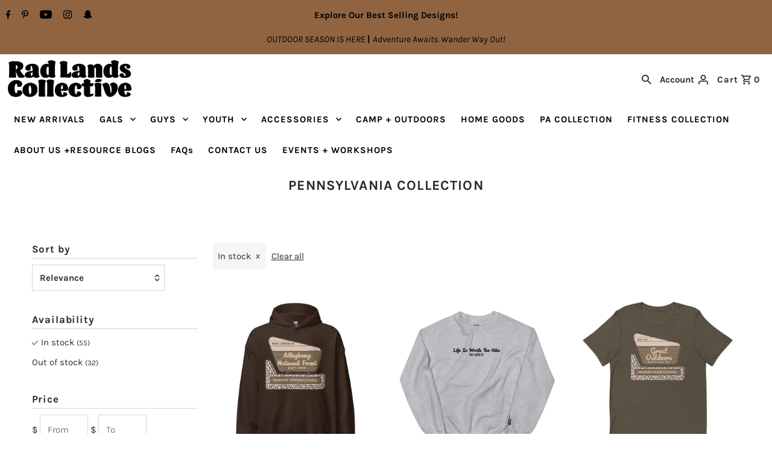

--- FILE ---
content_type: text/html; charset=utf-8
request_url: https://radlandsco.com/collections/pennsylvania-collection?filter.v.availability=1&page=3
body_size: 47656
content:
<!DOCTYPE html>
<html lang="en" class="no-js" lang="en">
<head>
  <meta charset="utf-8" />
  <meta name="viewport" content="width=device-width,initial-scale=1">

  <!-- Establish early connection to external domains -->
  <link rel="preconnect" href="https://cdn.shopify.com" crossorigin>
  <link rel="preconnect" href="https://fonts.shopify.com" crossorigin>
  <link rel="preconnect" href="https://monorail-edge.shopifysvc.com">
  <link rel="preconnect" href="//ajax.googleapis.com" crossorigin /><!-- Preload onDomain stylesheets and script libraries -->
  <link rel="preload" href="//radlandsco.com/cdn/shop/t/4/assets/stylesheet.css?v=82239726220965582701640640213" as="style">
  <link rel="preload" as="font" href="//radlandsco.com/cdn/fonts/karla/karla_n4.40497e07df527e6a50e58fb17ef1950c72f3e32c.woff2" type="font/woff2" crossorigin>
  <link rel="preload" as="font" href="//radlandsco.com/cdn/fonts/karla/karla_n7.4358a847d4875593d69cfc3f8cc0b44c17b3ed03.woff2" type="font/woff2" crossorigin>
  <link rel="preload" as="font" href="//radlandsco.com/cdn/fonts/karla/karla_n7.4358a847d4875593d69cfc3f8cc0b44c17b3ed03.woff2" type="font/woff2" crossorigin>
  <link rel="preload" href="//radlandsco.com/cdn/shop/t/4/assets/eventemitter3.min.js?v=27939738353326123541640640213" as="script">
  <link rel="preload" href="//radlandsco.com/cdn/shop/t/4/assets/theme.js?v=77242196987498648601640640212" as="script">
  <link rel="preload" href="//radlandsco.com/cdn/shopifycloud/storefront/assets/themes_support/option_selection-b017cd28.js" as="script">

  <link rel="shortcut icon" href="//radlandsco.com/cdn/shop/files/hand-with-name-trans_32x32.png?v=1647463807" type="image/png" />
  <link rel="canonical" href="https://radlandsco.com/collections/pennsylvania-collection?page=3" /><title>PENNSYLVANIA COLLECTION
&ndash; Page 3  &ndash; Rad Lands Co</title>
  <meta name="description" content="Rad Lands Co, from Northwestern Pennsylvania spreading love to all of the parks, outdoor recreational activites and small town businesses in the area. Follow us &amp; tag us on instagram at @RadLandsCo and @VisitNWPA to share the small town, outdoors loving growth in PA." />

  

  <meta property="og:type" content="website">
  <meta property="og:title" content="PENNSYLVANIA COLLECTION">
  <meta property="og:url" content="https://radlandsco.com/collections/pennsylvania-collection?page=3">
  
    <meta property="og:description" content="Rad Lands Co, from Northwestern Pennsylvania spreading love to all of the parks, outdoor recreational activites and small town businesses in the area. Follow us &amp; tag us on instagram at @RadLandsCo and @VisitNWPA to share the small town, outdoors loving growth in PA.">
  
  

<meta property="og:site_name" content="Rad Lands Co">



  <meta name="twitter:card" content="summary">


  <meta name="twitter:site" content="@">




  

  <style data-shopify>
:root {
    --main-family: Karla, sans-serif;
    --main-weight: 400;
    --main-style: normal;
    --nav-family: Karla, sans-serif;
    --nav-weight: 700;
    --nav-style: normal;
    --heading-family: Karla, sans-serif;
    --heading-weight: 700;
    --heading-style: normal;

    --announcement-size: 15px;
    --logo-size: 20px;
    --font-size: 15px;
    --h1-size: 23px;
    --h2-size: 20px;
    --h3-size: 18px;
    --h4-size: calc(var(--font-size) + 2px);
    --h5-size: calc(var(--font-size) + 1px);
    --nav-size: 15px;
    --border-weight: 3px;
    --top-bar-background: #916441;
    --top-bar-color: #000000;
    --social-links: #000000;
    --header-background: #ffffff;
    --cart-links: #2b2b2b;
    --cart-links-hover: #000000;
    --background: #ffffff;
    --header_color: #2b2b2b;
    --hero-color: #ffffff;
    --text-color: #2b2b2b;
    --sale-color: #862020;
    --dotted-color: #d5d5d5;
    --button-color: #2b2b2b;
    --button-text: #ffffff;
    --button-hover: #000000;
    --button-text-hover: #ffffff;
    --navigation: #ffffff;
    --nav-color: #000000;
    --nav-hover-color: #ffffff;
    --nav-hover-link-color: #000000;
    --dropdown-background-color: #ffffff;
    --nav-dropdown-color: #000000;
    --dropdown-hover-background-color: #ffffff;
    --dropdown-hover-link-color: #000000;
    --new-background: #2b2b2b;
    --new-text: #ffffff;
    --sale-background: #862020;
    --sale-text: #ffffff;
    --soldout-background: #000000;
    --soldout-text: #ffffff;
    --footer-background: #ffffff;
    --footer-color: #000000;
    --footer-border: #ededed;
    --error-msg-dark: #e81000;
    --error-msg-light: #ffeae8;
    --success-msg-dark: #007f5f;
    --success-msg-light: #e5fff8;
    --free-shipping-bg: #313131;
    --free-shipping-text: #fff;
    --error-color: #c60808;
    --error-color-light: #fdd0d0;
    --keyboard-focus-color: #916441;
    --keyboard-focus-border-style: dashed;
    --keyboard-focus-border-weight: 1;
    --icon-border-color: #ffffff;
    --thumbnail-slider-outline-color: #919191;
    --price-unit-price-color: #c4c4c4;
    --select-arrow-bg: url(//radlandsco.com/cdn/shop/t/4/assets/select-arrow.png?v=112595941721225094991640640214);
    --product-info-align: center;
    --color-filter-size: 18px;
    --color-body-text: var(--text-color);
    --color-body: var(--background);
    --color-bg: var(--background);
    --disabled-text: #ababab;
    --section-padding: 45px;

    --star-active: rgb(43, 43, 43);
    --star-inactive: rgb(247, 247, 247);

    
      --button-corners: 0;
    
  }
  @media (max-width: 740px) {
    :root {
      --font-size: calc(15px - (15px * 0.15));
      --nav-size: calc(15px - (15px * 0.15));
      --h1-size: calc(23px - (23px * 0.15));
      --h2-size: calc(20px - (20px * 0.15));
      --h3-size: calc(18px - (18px * 0.15));
    }
  }
</style>


  <link rel="stylesheet" href="//radlandsco.com/cdn/shop/t/4/assets/stylesheet.css?v=82239726220965582701640640213" type="text/css">

  <style>
  @font-face {
  font-family: Karla;
  font-weight: 400;
  font-style: normal;
  font-display: swap;
  src: url("//radlandsco.com/cdn/fonts/karla/karla_n4.40497e07df527e6a50e58fb17ef1950c72f3e32c.woff2") format("woff2"),
       url("//radlandsco.com/cdn/fonts/karla/karla_n4.e9f6f9de321061073c6bfe03c28976ba8ce6ee18.woff") format("woff");
}

  @font-face {
  font-family: Karla;
  font-weight: 700;
  font-style: normal;
  font-display: swap;
  src: url("//radlandsco.com/cdn/fonts/karla/karla_n7.4358a847d4875593d69cfc3f8cc0b44c17b3ed03.woff2") format("woff2"),
       url("//radlandsco.com/cdn/fonts/karla/karla_n7.96e322f6d76ce794f25fa29e55d6997c3fb656b6.woff") format("woff");
}

  @font-face {
  font-family: Karla;
  font-weight: 700;
  font-style: normal;
  font-display: swap;
  src: url("//radlandsco.com/cdn/fonts/karla/karla_n7.4358a847d4875593d69cfc3f8cc0b44c17b3ed03.woff2") format("woff2"),
       url("//radlandsco.com/cdn/fonts/karla/karla_n7.96e322f6d76ce794f25fa29e55d6997c3fb656b6.woff") format("woff");
}

  @font-face {
  font-family: Karla;
  font-weight: 700;
  font-style: normal;
  font-display: swap;
  src: url("//radlandsco.com/cdn/fonts/karla/karla_n7.4358a847d4875593d69cfc3f8cc0b44c17b3ed03.woff2") format("woff2"),
       url("//radlandsco.com/cdn/fonts/karla/karla_n7.96e322f6d76ce794f25fa29e55d6997c3fb656b6.woff") format("woff");
}

  @font-face {
  font-family: Karla;
  font-weight: 400;
  font-style: italic;
  font-display: swap;
  src: url("//radlandsco.com/cdn/fonts/karla/karla_i4.2086039c16bcc3a78a72a2f7b471e3c4a7f873a6.woff2") format("woff2"),
       url("//radlandsco.com/cdn/fonts/karla/karla_i4.7b9f59841a5960c16fa2a897a0716c8ebb183221.woff") format("woff");
}

  @font-face {
  font-family: Karla;
  font-weight: 700;
  font-style: italic;
  font-display: swap;
  src: url("//radlandsco.com/cdn/fonts/karla/karla_i7.fe031cd65d6e02906286add4f6dda06afc2615f0.woff2") format("woff2"),
       url("//radlandsco.com/cdn/fonts/karla/karla_i7.816d4949fa7f7d79314595d7003eda5b44e959e3.woff") format("woff");
}

  </style>

  <script>window.performance && window.performance.mark && window.performance.mark('shopify.content_for_header.start');</script><meta name="google-site-verification" content="-dBL8kDYvALUF1npvSAkCzStTe-F0Hc-YT2Ez5PNiPE">
<meta id="shopify-digital-wallet" name="shopify-digital-wallet" content="/24631771199/digital_wallets/dialog">
<meta name="shopify-checkout-api-token" content="996297965c8864015749bb73c2d5a327">
<meta id="in-context-paypal-metadata" data-shop-id="24631771199" data-venmo-supported="false" data-environment="production" data-locale="en_US" data-paypal-v4="true" data-currency="USD">
<link rel="alternate" type="application/atom+xml" title="Feed" href="/collections/pennsylvania-collection.atom" />
<link rel="prev" href="/collections/pennsylvania-collection?filter.v.availability=1&amp;page=2">
<link rel="next" href="/collections/pennsylvania-collection?filter.v.availability=1&amp;page=4">
<link rel="alternate" type="application/json+oembed" href="https://radlandsco.com/collections/pennsylvania-collection.oembed?page=3">
<script async="async" src="/checkouts/internal/preloads.js?locale=en-US"></script>
<link rel="preconnect" href="https://shop.app" crossorigin="anonymous">
<script async="async" src="https://shop.app/checkouts/internal/preloads.js?locale=en-US&shop_id=24631771199" crossorigin="anonymous"></script>
<script id="apple-pay-shop-capabilities" type="application/json">{"shopId":24631771199,"countryCode":"US","currencyCode":"USD","merchantCapabilities":["supports3DS"],"merchantId":"gid:\/\/shopify\/Shop\/24631771199","merchantName":"Rad Lands Co","requiredBillingContactFields":["postalAddress","email"],"requiredShippingContactFields":["postalAddress","email"],"shippingType":"shipping","supportedNetworks":["visa","masterCard","amex","discover","elo","jcb"],"total":{"type":"pending","label":"Rad Lands Co","amount":"1.00"},"shopifyPaymentsEnabled":true,"supportsSubscriptions":true}</script>
<script id="shopify-features" type="application/json">{"accessToken":"996297965c8864015749bb73c2d5a327","betas":["rich-media-storefront-analytics"],"domain":"radlandsco.com","predictiveSearch":true,"shopId":24631771199,"locale":"en"}</script>
<script>var Shopify = Shopify || {};
Shopify.shop = "rad-lands.myshopify.com";
Shopify.locale = "en";
Shopify.currency = {"active":"USD","rate":"1.0"};
Shopify.country = "US";
Shopify.theme = {"name":"Fashionopolism","id":128404914339,"schema_name":"Fashionopolism","schema_version":"7.3","theme_store_id":141,"role":"main"};
Shopify.theme.handle = "null";
Shopify.theme.style = {"id":null,"handle":null};
Shopify.cdnHost = "radlandsco.com/cdn";
Shopify.routes = Shopify.routes || {};
Shopify.routes.root = "/";</script>
<script type="module">!function(o){(o.Shopify=o.Shopify||{}).modules=!0}(window);</script>
<script>!function(o){function n(){var o=[];function n(){o.push(Array.prototype.slice.apply(arguments))}return n.q=o,n}var t=o.Shopify=o.Shopify||{};t.loadFeatures=n(),t.autoloadFeatures=n()}(window);</script>
<script>
  window.ShopifyPay = window.ShopifyPay || {};
  window.ShopifyPay.apiHost = "shop.app\/pay";
  window.ShopifyPay.redirectState = null;
</script>
<script id="shop-js-analytics" type="application/json">{"pageType":"collection"}</script>
<script defer="defer" async type="module" src="//radlandsco.com/cdn/shopifycloud/shop-js/modules/v2/client.init-shop-cart-sync_C5BV16lS.en.esm.js"></script>
<script defer="defer" async type="module" src="//radlandsco.com/cdn/shopifycloud/shop-js/modules/v2/chunk.common_CygWptCX.esm.js"></script>
<script type="module">
  await import("//radlandsco.com/cdn/shopifycloud/shop-js/modules/v2/client.init-shop-cart-sync_C5BV16lS.en.esm.js");
await import("//radlandsco.com/cdn/shopifycloud/shop-js/modules/v2/chunk.common_CygWptCX.esm.js");

  window.Shopify.SignInWithShop?.initShopCartSync?.({"fedCMEnabled":true,"windoidEnabled":true});

</script>
<script>
  window.Shopify = window.Shopify || {};
  if (!window.Shopify.featureAssets) window.Shopify.featureAssets = {};
  window.Shopify.featureAssets['shop-js'] = {"shop-cart-sync":["modules/v2/client.shop-cart-sync_ZFArdW7E.en.esm.js","modules/v2/chunk.common_CygWptCX.esm.js"],"init-fed-cm":["modules/v2/client.init-fed-cm_CmiC4vf6.en.esm.js","modules/v2/chunk.common_CygWptCX.esm.js"],"shop-button":["modules/v2/client.shop-button_tlx5R9nI.en.esm.js","modules/v2/chunk.common_CygWptCX.esm.js"],"shop-cash-offers":["modules/v2/client.shop-cash-offers_DOA2yAJr.en.esm.js","modules/v2/chunk.common_CygWptCX.esm.js","modules/v2/chunk.modal_D71HUcav.esm.js"],"init-windoid":["modules/v2/client.init-windoid_sURxWdc1.en.esm.js","modules/v2/chunk.common_CygWptCX.esm.js"],"shop-toast-manager":["modules/v2/client.shop-toast-manager_ClPi3nE9.en.esm.js","modules/v2/chunk.common_CygWptCX.esm.js"],"init-shop-email-lookup-coordinator":["modules/v2/client.init-shop-email-lookup-coordinator_B8hsDcYM.en.esm.js","modules/v2/chunk.common_CygWptCX.esm.js"],"init-shop-cart-sync":["modules/v2/client.init-shop-cart-sync_C5BV16lS.en.esm.js","modules/v2/chunk.common_CygWptCX.esm.js"],"avatar":["modules/v2/client.avatar_BTnouDA3.en.esm.js"],"pay-button":["modules/v2/client.pay-button_FdsNuTd3.en.esm.js","modules/v2/chunk.common_CygWptCX.esm.js"],"init-customer-accounts":["modules/v2/client.init-customer-accounts_DxDtT_ad.en.esm.js","modules/v2/client.shop-login-button_C5VAVYt1.en.esm.js","modules/v2/chunk.common_CygWptCX.esm.js","modules/v2/chunk.modal_D71HUcav.esm.js"],"init-shop-for-new-customer-accounts":["modules/v2/client.init-shop-for-new-customer-accounts_ChsxoAhi.en.esm.js","modules/v2/client.shop-login-button_C5VAVYt1.en.esm.js","modules/v2/chunk.common_CygWptCX.esm.js","modules/v2/chunk.modal_D71HUcav.esm.js"],"shop-login-button":["modules/v2/client.shop-login-button_C5VAVYt1.en.esm.js","modules/v2/chunk.common_CygWptCX.esm.js","modules/v2/chunk.modal_D71HUcav.esm.js"],"init-customer-accounts-sign-up":["modules/v2/client.init-customer-accounts-sign-up_CPSyQ0Tj.en.esm.js","modules/v2/client.shop-login-button_C5VAVYt1.en.esm.js","modules/v2/chunk.common_CygWptCX.esm.js","modules/v2/chunk.modal_D71HUcav.esm.js"],"shop-follow-button":["modules/v2/client.shop-follow-button_Cva4Ekp9.en.esm.js","modules/v2/chunk.common_CygWptCX.esm.js","modules/v2/chunk.modal_D71HUcav.esm.js"],"checkout-modal":["modules/v2/client.checkout-modal_BPM8l0SH.en.esm.js","modules/v2/chunk.common_CygWptCX.esm.js","modules/v2/chunk.modal_D71HUcav.esm.js"],"lead-capture":["modules/v2/client.lead-capture_Bi8yE_yS.en.esm.js","modules/v2/chunk.common_CygWptCX.esm.js","modules/v2/chunk.modal_D71HUcav.esm.js"],"shop-login":["modules/v2/client.shop-login_D6lNrXab.en.esm.js","modules/v2/chunk.common_CygWptCX.esm.js","modules/v2/chunk.modal_D71HUcav.esm.js"],"payment-terms":["modules/v2/client.payment-terms_CZxnsJam.en.esm.js","modules/v2/chunk.common_CygWptCX.esm.js","modules/v2/chunk.modal_D71HUcav.esm.js"]};
</script>
<script>(function() {
  var isLoaded = false;
  function asyncLoad() {
    if (isLoaded) return;
    isLoaded = true;
    var urls = ["https:\/\/js.smile.io\/v1\/smile-shopify.js?shop=rad-lands.myshopify.com","https:\/\/cdn.nfcube.com\/5b3597f6cfe9bf3119af856c9c1144ae.js?shop=rad-lands.myshopify.com","\/\/cdn.shopify.com\/proxy\/9c4a9affa767b0be3fa726dddedc15651a163e821413fa8a84a516d3ef8d63e1\/static.cdn.printful.com\/static\/js\/external\/shopify-product-customizer.js?v=0.28\u0026shop=rad-lands.myshopify.com\u0026sp-cache-control=cHVibGljLCBtYXgtYWdlPTkwMA"];
    for (var i = 0; i < urls.length; i++) {
      var s = document.createElement('script');
      s.type = 'text/javascript';
      s.async = true;
      s.src = urls[i];
      var x = document.getElementsByTagName('script')[0];
      x.parentNode.insertBefore(s, x);
    }
  };
  if(window.attachEvent) {
    window.attachEvent('onload', asyncLoad);
  } else {
    window.addEventListener('load', asyncLoad, false);
  }
})();</script>
<script id="__st">var __st={"a":24631771199,"offset":-18000,"reqid":"64a956c8-5d70-4e93-9702-4eae09cc864a-1768824694","pageurl":"radlandsco.com\/collections\/pennsylvania-collection?filter.v.availability=1\u0026page=3","u":"0b0ca616d328","p":"collection","rtyp":"collection","rid":210608455843};</script>
<script>window.ShopifyPaypalV4VisibilityTracking = true;</script>
<script id="captcha-bootstrap">!function(){'use strict';const t='contact',e='account',n='new_comment',o=[[t,t],['blogs',n],['comments',n],[t,'customer']],c=[[e,'customer_login'],[e,'guest_login'],[e,'recover_customer_password'],[e,'create_customer']],r=t=>t.map((([t,e])=>`form[action*='/${t}']:not([data-nocaptcha='true']) input[name='form_type'][value='${e}']`)).join(','),a=t=>()=>t?[...document.querySelectorAll(t)].map((t=>t.form)):[];function s(){const t=[...o],e=r(t);return a(e)}const i='password',u='form_key',d=['recaptcha-v3-token','g-recaptcha-response','h-captcha-response',i],f=()=>{try{return window.sessionStorage}catch{return}},m='__shopify_v',_=t=>t.elements[u];function p(t,e,n=!1){try{const o=window.sessionStorage,c=JSON.parse(o.getItem(e)),{data:r}=function(t){const{data:e,action:n}=t;return t[m]||n?{data:e,action:n}:{data:t,action:n}}(c);for(const[e,n]of Object.entries(r))t.elements[e]&&(t.elements[e].value=n);n&&o.removeItem(e)}catch(o){console.error('form repopulation failed',{error:o})}}const l='form_type',E='cptcha';function T(t){t.dataset[E]=!0}const w=window,h=w.document,L='Shopify',v='ce_forms',y='captcha';let A=!1;((t,e)=>{const n=(g='f06e6c50-85a8-45c8-87d0-21a2b65856fe',I='https://cdn.shopify.com/shopifycloud/storefront-forms-hcaptcha/ce_storefront_forms_captcha_hcaptcha.v1.5.2.iife.js',D={infoText:'Protected by hCaptcha',privacyText:'Privacy',termsText:'Terms'},(t,e,n)=>{const o=w[L][v],c=o.bindForm;if(c)return c(t,g,e,D).then(n);var r;o.q.push([[t,g,e,D],n]),r=I,A||(h.body.append(Object.assign(h.createElement('script'),{id:'captcha-provider',async:!0,src:r})),A=!0)});var g,I,D;w[L]=w[L]||{},w[L][v]=w[L][v]||{},w[L][v].q=[],w[L][y]=w[L][y]||{},w[L][y].protect=function(t,e){n(t,void 0,e),T(t)},Object.freeze(w[L][y]),function(t,e,n,w,h,L){const[v,y,A,g]=function(t,e,n){const i=e?o:[],u=t?c:[],d=[...i,...u],f=r(d),m=r(i),_=r(d.filter((([t,e])=>n.includes(e))));return[a(f),a(m),a(_),s()]}(w,h,L),I=t=>{const e=t.target;return e instanceof HTMLFormElement?e:e&&e.form},D=t=>v().includes(t);t.addEventListener('submit',(t=>{const e=I(t);if(!e)return;const n=D(e)&&!e.dataset.hcaptchaBound&&!e.dataset.recaptchaBound,o=_(e),c=g().includes(e)&&(!o||!o.value);(n||c)&&t.preventDefault(),c&&!n&&(function(t){try{if(!f())return;!function(t){const e=f();if(!e)return;const n=_(t);if(!n)return;const o=n.value;o&&e.removeItem(o)}(t);const e=Array.from(Array(32),(()=>Math.random().toString(36)[2])).join('');!function(t,e){_(t)||t.append(Object.assign(document.createElement('input'),{type:'hidden',name:u})),t.elements[u].value=e}(t,e),function(t,e){const n=f();if(!n)return;const o=[...t.querySelectorAll(`input[type='${i}']`)].map((({name:t})=>t)),c=[...d,...o],r={};for(const[a,s]of new FormData(t).entries())c.includes(a)||(r[a]=s);n.setItem(e,JSON.stringify({[m]:1,action:t.action,data:r}))}(t,e)}catch(e){console.error('failed to persist form',e)}}(e),e.submit())}));const S=(t,e)=>{t&&!t.dataset[E]&&(n(t,e.some((e=>e===t))),T(t))};for(const o of['focusin','change'])t.addEventListener(o,(t=>{const e=I(t);D(e)&&S(e,y())}));const B=e.get('form_key'),M=e.get(l),P=B&&M;t.addEventListener('DOMContentLoaded',(()=>{const t=y();if(P)for(const e of t)e.elements[l].value===M&&p(e,B);[...new Set([...A(),...v().filter((t=>'true'===t.dataset.shopifyCaptcha))])].forEach((e=>S(e,t)))}))}(h,new URLSearchParams(w.location.search),n,t,e,['guest_login'])})(!0,!0)}();</script>
<script integrity="sha256-4kQ18oKyAcykRKYeNunJcIwy7WH5gtpwJnB7kiuLZ1E=" data-source-attribution="shopify.loadfeatures" defer="defer" src="//radlandsco.com/cdn/shopifycloud/storefront/assets/storefront/load_feature-a0a9edcb.js" crossorigin="anonymous"></script>
<script crossorigin="anonymous" defer="defer" src="//radlandsco.com/cdn/shopifycloud/storefront/assets/shopify_pay/storefront-65b4c6d7.js?v=20250812"></script>
<script data-source-attribution="shopify.dynamic_checkout.dynamic.init">var Shopify=Shopify||{};Shopify.PaymentButton=Shopify.PaymentButton||{isStorefrontPortableWallets:!0,init:function(){window.Shopify.PaymentButton.init=function(){};var t=document.createElement("script");t.src="https://radlandsco.com/cdn/shopifycloud/portable-wallets/latest/portable-wallets.en.js",t.type="module",document.head.appendChild(t)}};
</script>
<script data-source-attribution="shopify.dynamic_checkout.buyer_consent">
  function portableWalletsHideBuyerConsent(e){var t=document.getElementById("shopify-buyer-consent"),n=document.getElementById("shopify-subscription-policy-button");t&&n&&(t.classList.add("hidden"),t.setAttribute("aria-hidden","true"),n.removeEventListener("click",e))}function portableWalletsShowBuyerConsent(e){var t=document.getElementById("shopify-buyer-consent"),n=document.getElementById("shopify-subscription-policy-button");t&&n&&(t.classList.remove("hidden"),t.removeAttribute("aria-hidden"),n.addEventListener("click",e))}window.Shopify?.PaymentButton&&(window.Shopify.PaymentButton.hideBuyerConsent=portableWalletsHideBuyerConsent,window.Shopify.PaymentButton.showBuyerConsent=portableWalletsShowBuyerConsent);
</script>
<script data-source-attribution="shopify.dynamic_checkout.cart.bootstrap">document.addEventListener("DOMContentLoaded",(function(){function t(){return document.querySelector("shopify-accelerated-checkout-cart, shopify-accelerated-checkout")}if(t())Shopify.PaymentButton.init();else{new MutationObserver((function(e,n){t()&&(Shopify.PaymentButton.init(),n.disconnect())})).observe(document.body,{childList:!0,subtree:!0})}}));
</script>
<link id="shopify-accelerated-checkout-styles" rel="stylesheet" media="screen" href="https://radlandsco.com/cdn/shopifycloud/portable-wallets/latest/accelerated-checkout-backwards-compat.css" crossorigin="anonymous">
<style id="shopify-accelerated-checkout-cart">
        #shopify-buyer-consent {
  margin-top: 1em;
  display: inline-block;
  width: 100%;
}

#shopify-buyer-consent.hidden {
  display: none;
}

#shopify-subscription-policy-button {
  background: none;
  border: none;
  padding: 0;
  text-decoration: underline;
  font-size: inherit;
  cursor: pointer;
}

#shopify-subscription-policy-button::before {
  box-shadow: none;
}

      </style>

<script>window.performance && window.performance.mark && window.performance.mark('shopify.content_for_header.end');</script>

<meta property="og:image" content="https://cdn.shopify.com/s/files/1/0246/3177/1199/collections/DSC07461.jpg?v=1611526916" />
<meta property="og:image:secure_url" content="https://cdn.shopify.com/s/files/1/0246/3177/1199/collections/DSC07461.jpg?v=1611526916" />
<meta property="og:image:width" content="941" />
<meta property="og:image:height" content="941" />
<meta property="og:image:alt" content="PENNSYLVANIA COLLECTION" />
<link href="https://monorail-edge.shopifysvc.com" rel="dns-prefetch">
<script>(function(){if ("sendBeacon" in navigator && "performance" in window) {try {var session_token_from_headers = performance.getEntriesByType('navigation')[0].serverTiming.find(x => x.name == '_s').description;} catch {var session_token_from_headers = undefined;}var session_cookie_matches = document.cookie.match(/_shopify_s=([^;]*)/);var session_token_from_cookie = session_cookie_matches && session_cookie_matches.length === 2 ? session_cookie_matches[1] : "";var session_token = session_token_from_headers || session_token_from_cookie || "";function handle_abandonment_event(e) {var entries = performance.getEntries().filter(function(entry) {return /monorail-edge.shopifysvc.com/.test(entry.name);});if (!window.abandonment_tracked && entries.length === 0) {window.abandonment_tracked = true;var currentMs = Date.now();var navigation_start = performance.timing.navigationStart;var payload = {shop_id: 24631771199,url: window.location.href,navigation_start,duration: currentMs - navigation_start,session_token,page_type: "collection"};window.navigator.sendBeacon("https://monorail-edge.shopifysvc.com/v1/produce", JSON.stringify({schema_id: "online_store_buyer_site_abandonment/1.1",payload: payload,metadata: {event_created_at_ms: currentMs,event_sent_at_ms: currentMs}}));}}window.addEventListener('pagehide', handle_abandonment_event);}}());</script>
<script id="web-pixels-manager-setup">(function e(e,d,r,n,o){if(void 0===o&&(o={}),!Boolean(null===(a=null===(i=window.Shopify)||void 0===i?void 0:i.analytics)||void 0===a?void 0:a.replayQueue)){var i,a;window.Shopify=window.Shopify||{};var t=window.Shopify;t.analytics=t.analytics||{};var s=t.analytics;s.replayQueue=[],s.publish=function(e,d,r){return s.replayQueue.push([e,d,r]),!0};try{self.performance.mark("wpm:start")}catch(e){}var l=function(){var e={modern:/Edge?\/(1{2}[4-9]|1[2-9]\d|[2-9]\d{2}|\d{4,})\.\d+(\.\d+|)|Firefox\/(1{2}[4-9]|1[2-9]\d|[2-9]\d{2}|\d{4,})\.\d+(\.\d+|)|Chrom(ium|e)\/(9{2}|\d{3,})\.\d+(\.\d+|)|(Maci|X1{2}).+ Version\/(15\.\d+|(1[6-9]|[2-9]\d|\d{3,})\.\d+)([,.]\d+|)( \(\w+\)|)( Mobile\/\w+|) Safari\/|Chrome.+OPR\/(9{2}|\d{3,})\.\d+\.\d+|(CPU[ +]OS|iPhone[ +]OS|CPU[ +]iPhone|CPU IPhone OS|CPU iPad OS)[ +]+(15[._]\d+|(1[6-9]|[2-9]\d|\d{3,})[._]\d+)([._]\d+|)|Android:?[ /-](13[3-9]|1[4-9]\d|[2-9]\d{2}|\d{4,})(\.\d+|)(\.\d+|)|Android.+Firefox\/(13[5-9]|1[4-9]\d|[2-9]\d{2}|\d{4,})\.\d+(\.\d+|)|Android.+Chrom(ium|e)\/(13[3-9]|1[4-9]\d|[2-9]\d{2}|\d{4,})\.\d+(\.\d+|)|SamsungBrowser\/([2-9]\d|\d{3,})\.\d+/,legacy:/Edge?\/(1[6-9]|[2-9]\d|\d{3,})\.\d+(\.\d+|)|Firefox\/(5[4-9]|[6-9]\d|\d{3,})\.\d+(\.\d+|)|Chrom(ium|e)\/(5[1-9]|[6-9]\d|\d{3,})\.\d+(\.\d+|)([\d.]+$|.*Safari\/(?![\d.]+ Edge\/[\d.]+$))|(Maci|X1{2}).+ Version\/(10\.\d+|(1[1-9]|[2-9]\d|\d{3,})\.\d+)([,.]\d+|)( \(\w+\)|)( Mobile\/\w+|) Safari\/|Chrome.+OPR\/(3[89]|[4-9]\d|\d{3,})\.\d+\.\d+|(CPU[ +]OS|iPhone[ +]OS|CPU[ +]iPhone|CPU IPhone OS|CPU iPad OS)[ +]+(10[._]\d+|(1[1-9]|[2-9]\d|\d{3,})[._]\d+)([._]\d+|)|Android:?[ /-](13[3-9]|1[4-9]\d|[2-9]\d{2}|\d{4,})(\.\d+|)(\.\d+|)|Mobile Safari.+OPR\/([89]\d|\d{3,})\.\d+\.\d+|Android.+Firefox\/(13[5-9]|1[4-9]\d|[2-9]\d{2}|\d{4,})\.\d+(\.\d+|)|Android.+Chrom(ium|e)\/(13[3-9]|1[4-9]\d|[2-9]\d{2}|\d{4,})\.\d+(\.\d+|)|Android.+(UC? ?Browser|UCWEB|U3)[ /]?(15\.([5-9]|\d{2,})|(1[6-9]|[2-9]\d|\d{3,})\.\d+)\.\d+|SamsungBrowser\/(5\.\d+|([6-9]|\d{2,})\.\d+)|Android.+MQ{2}Browser\/(14(\.(9|\d{2,})|)|(1[5-9]|[2-9]\d|\d{3,})(\.\d+|))(\.\d+|)|K[Aa][Ii]OS\/(3\.\d+|([4-9]|\d{2,})\.\d+)(\.\d+|)/},d=e.modern,r=e.legacy,n=navigator.userAgent;return n.match(d)?"modern":n.match(r)?"legacy":"unknown"}(),u="modern"===l?"modern":"legacy",c=(null!=n?n:{modern:"",legacy:""})[u],f=function(e){return[e.baseUrl,"/wpm","/b",e.hashVersion,"modern"===e.buildTarget?"m":"l",".js"].join("")}({baseUrl:d,hashVersion:r,buildTarget:u}),m=function(e){var d=e.version,r=e.bundleTarget,n=e.surface,o=e.pageUrl,i=e.monorailEndpoint;return{emit:function(e){var a=e.status,t=e.errorMsg,s=(new Date).getTime(),l=JSON.stringify({metadata:{event_sent_at_ms:s},events:[{schema_id:"web_pixels_manager_load/3.1",payload:{version:d,bundle_target:r,page_url:o,status:a,surface:n,error_msg:t},metadata:{event_created_at_ms:s}}]});if(!i)return console&&console.warn&&console.warn("[Web Pixels Manager] No Monorail endpoint provided, skipping logging."),!1;try{return self.navigator.sendBeacon.bind(self.navigator)(i,l)}catch(e){}var u=new XMLHttpRequest;try{return u.open("POST",i,!0),u.setRequestHeader("Content-Type","text/plain"),u.send(l),!0}catch(e){return console&&console.warn&&console.warn("[Web Pixels Manager] Got an unhandled error while logging to Monorail."),!1}}}}({version:r,bundleTarget:l,surface:e.surface,pageUrl:self.location.href,monorailEndpoint:e.monorailEndpoint});try{o.browserTarget=l,function(e){var d=e.src,r=e.async,n=void 0===r||r,o=e.onload,i=e.onerror,a=e.sri,t=e.scriptDataAttributes,s=void 0===t?{}:t,l=document.createElement("script"),u=document.querySelector("head"),c=document.querySelector("body");if(l.async=n,l.src=d,a&&(l.integrity=a,l.crossOrigin="anonymous"),s)for(var f in s)if(Object.prototype.hasOwnProperty.call(s,f))try{l.dataset[f]=s[f]}catch(e){}if(o&&l.addEventListener("load",o),i&&l.addEventListener("error",i),u)u.appendChild(l);else{if(!c)throw new Error("Did not find a head or body element to append the script");c.appendChild(l)}}({src:f,async:!0,onload:function(){if(!function(){var e,d;return Boolean(null===(d=null===(e=window.Shopify)||void 0===e?void 0:e.analytics)||void 0===d?void 0:d.initialized)}()){var d=window.webPixelsManager.init(e)||void 0;if(d){var r=window.Shopify.analytics;r.replayQueue.forEach((function(e){var r=e[0],n=e[1],o=e[2];d.publishCustomEvent(r,n,o)})),r.replayQueue=[],r.publish=d.publishCustomEvent,r.visitor=d.visitor,r.initialized=!0}}},onerror:function(){return m.emit({status:"failed",errorMsg:"".concat(f," has failed to load")})},sri:function(e){var d=/^sha384-[A-Za-z0-9+/=]+$/;return"string"==typeof e&&d.test(e)}(c)?c:"",scriptDataAttributes:o}),m.emit({status:"loading"})}catch(e){m.emit({status:"failed",errorMsg:(null==e?void 0:e.message)||"Unknown error"})}}})({shopId: 24631771199,storefrontBaseUrl: "https://radlandsco.com",extensionsBaseUrl: "https://extensions.shopifycdn.com/cdn/shopifycloud/web-pixels-manager",monorailEndpoint: "https://monorail-edge.shopifysvc.com/unstable/produce_batch",surface: "storefront-renderer",enabledBetaFlags: ["2dca8a86"],webPixelsConfigList: [{"id":"1373012131","configuration":"{\"storeIdentity\":\"rad-lands.myshopify.com\",\"baseURL\":\"https:\\\/\\\/api.printful.com\\\/shopify-pixels\"}","eventPayloadVersion":"v1","runtimeContext":"STRICT","scriptVersion":"74f275712857ab41bea9d998dcb2f9da","type":"APP","apiClientId":156624,"privacyPurposes":["ANALYTICS","MARKETING","SALE_OF_DATA"],"dataSharingAdjustments":{"protectedCustomerApprovalScopes":["read_customer_address","read_customer_email","read_customer_name","read_customer_personal_data","read_customer_phone"]}},{"id":"673611939","configuration":"{\"config\":\"{\\\"pixel_id\\\":\\\"G-4EB18HXFE6\\\",\\\"target_country\\\":\\\"US\\\",\\\"gtag_events\\\":[{\\\"type\\\":\\\"search\\\",\\\"action_label\\\":[\\\"G-4EB18HXFE6\\\",\\\"AW-11033702256\\\/lBuzCJrhlpEYEPDeo40p\\\"]},{\\\"type\\\":\\\"begin_checkout\\\",\\\"action_label\\\":[\\\"G-4EB18HXFE6\\\",\\\"AW-11033702256\\\/mfsGCKDhlpEYEPDeo40p\\\"]},{\\\"type\\\":\\\"view_item\\\",\\\"action_label\\\":[\\\"G-4EB18HXFE6\\\",\\\"AW-11033702256\\\/QHK1CJfhlpEYEPDeo40p\\\",\\\"MC-7JYPMYW68X\\\"]},{\\\"type\\\":\\\"purchase\\\",\\\"action_label\\\":[\\\"G-4EB18HXFE6\\\",\\\"AW-11033702256\\\/PZKSCJHhlpEYEPDeo40p\\\",\\\"MC-7JYPMYW68X\\\"]},{\\\"type\\\":\\\"page_view\\\",\\\"action_label\\\":[\\\"G-4EB18HXFE6\\\",\\\"AW-11033702256\\\/CzE4CJThlpEYEPDeo40p\\\",\\\"MC-7JYPMYW68X\\\"]},{\\\"type\\\":\\\"add_payment_info\\\",\\\"action_label\\\":[\\\"G-4EB18HXFE6\\\",\\\"AW-11033702256\\\/Xfu2CKPhlpEYEPDeo40p\\\"]},{\\\"type\\\":\\\"add_to_cart\\\",\\\"action_label\\\":[\\\"G-4EB18HXFE6\\\",\\\"AW-11033702256\\\/k9hHCJ3hlpEYEPDeo40p\\\"]}],\\\"enable_monitoring_mode\\\":false}\"}","eventPayloadVersion":"v1","runtimeContext":"OPEN","scriptVersion":"b2a88bafab3e21179ed38636efcd8a93","type":"APP","apiClientId":1780363,"privacyPurposes":[],"dataSharingAdjustments":{"protectedCustomerApprovalScopes":["read_customer_address","read_customer_email","read_customer_name","read_customer_personal_data","read_customer_phone"]}},{"id":"264077475","configuration":"{\"pixel_id\":\"3641711309179790\",\"pixel_type\":\"facebook_pixel\",\"metaapp_system_user_token\":\"-\"}","eventPayloadVersion":"v1","runtimeContext":"OPEN","scriptVersion":"ca16bc87fe92b6042fbaa3acc2fbdaa6","type":"APP","apiClientId":2329312,"privacyPurposes":["ANALYTICS","MARKETING","SALE_OF_DATA"],"dataSharingAdjustments":{"protectedCustomerApprovalScopes":["read_customer_address","read_customer_email","read_customer_name","read_customer_personal_data","read_customer_phone"]}},{"id":"116097187","configuration":"{\"tagID\":\"2614271648339\"}","eventPayloadVersion":"v1","runtimeContext":"STRICT","scriptVersion":"18031546ee651571ed29edbe71a3550b","type":"APP","apiClientId":3009811,"privacyPurposes":["ANALYTICS","MARKETING","SALE_OF_DATA"],"dataSharingAdjustments":{"protectedCustomerApprovalScopes":["read_customer_address","read_customer_email","read_customer_name","read_customer_personal_data","read_customer_phone"]}},{"id":"shopify-app-pixel","configuration":"{}","eventPayloadVersion":"v1","runtimeContext":"STRICT","scriptVersion":"0450","apiClientId":"shopify-pixel","type":"APP","privacyPurposes":["ANALYTICS","MARKETING"]},{"id":"shopify-custom-pixel","eventPayloadVersion":"v1","runtimeContext":"LAX","scriptVersion":"0450","apiClientId":"shopify-pixel","type":"CUSTOM","privacyPurposes":["ANALYTICS","MARKETING"]}],isMerchantRequest: false,initData: {"shop":{"name":"Rad Lands Co","paymentSettings":{"currencyCode":"USD"},"myshopifyDomain":"rad-lands.myshopify.com","countryCode":"US","storefrontUrl":"https:\/\/radlandsco.com"},"customer":null,"cart":null,"checkout":null,"productVariants":[],"purchasingCompany":null},},"https://radlandsco.com/cdn","fcfee988w5aeb613cpc8e4bc33m6693e112",{"modern":"","legacy":""},{"shopId":"24631771199","storefrontBaseUrl":"https:\/\/radlandsco.com","extensionBaseUrl":"https:\/\/extensions.shopifycdn.com\/cdn\/shopifycloud\/web-pixels-manager","surface":"storefront-renderer","enabledBetaFlags":"[\"2dca8a86\"]","isMerchantRequest":"false","hashVersion":"fcfee988w5aeb613cpc8e4bc33m6693e112","publish":"custom","events":"[[\"page_viewed\",{}],[\"collection_viewed\",{\"collection\":{\"id\":\"210608455843\",\"title\":\"PENNSYLVANIA COLLECTION\",\"productVariants\":[{\"price\":{\"amount\":50.0,\"currencyCode\":\"USD\"},\"product\":{\"title\":\"HOODIE, ALLEGHENY NAT'L FOREST SIGN\",\"vendor\":\"Rad Lands Co\",\"id\":\"8074150412451\",\"untranslatedTitle\":\"HOODIE, ALLEGHENY NAT'L FOREST SIGN\",\"url\":\"\/products\/hoodie-allegheny-natl-forest-sign?_pos=25\u0026_fid=32f703cbe\u0026_ss=c\",\"type\":\"\"},\"id\":\"43562275799203\",\"image\":{\"src\":\"\/\/radlandsco.com\/cdn\/shop\/files\/unisex-heavy-blend-hoodie-dark-chocolate-front-6509ca0b4d3fb.jpg?v=1695140501\"},\"sku\":\"8949762_5554\",\"title\":\"Dark Chocolate \/ S\",\"untranslatedTitle\":\"Dark Chocolate \/ S\"},{\"price\":{\"amount\":48.0,\"currencyCode\":\"USD\"},\"product\":{\"title\":\"CREW SWEATSHIRT, LIFE IS WORTH THE HIKE\",\"vendor\":\"Rad Lands Co\",\"id\":\"8054061596835\",\"untranslatedTitle\":\"CREW SWEATSHIRT, LIFE IS WORTH THE HIKE\",\"url\":\"\/products\/crew-sweatshirt-life-is-worth-the-hike?_pos=26\u0026_fid=32f703cbe\u0026_ss=c\",\"type\":\"\"},\"id\":\"43485872947363\",\"image\":{\"src\":\"\/\/radlandsco.com\/cdn\/shop\/files\/unisex-crew-neck-sweatshirt-military-green-front-64c30f969492f.jpg?v=1690505130\"},\"sku\":\"9736411_13005\",\"title\":\"Military Green \/ S\",\"untranslatedTitle\":\"Military Green \/ S\"},{\"price\":{\"amount\":30.0,\"currencyCode\":\"USD\"},\"product\":{\"title\":\"TEE - UNISEX GREAT OUTDOORS\",\"vendor\":\"Rad Lands Co\",\"id\":\"7762117623971\",\"untranslatedTitle\":\"TEE - UNISEX GREAT OUTDOORS\",\"url\":\"\/products\/tee-unisex-great-outdoors?_pos=27\u0026_fid=32f703cbe\u0026_ss=c\u0026variant=42677947662499\",\"type\":\"\"},\"id\":\"42677947662499\",\"image\":{\"src\":\"\/\/radlandsco.com\/cdn\/shop\/products\/unisex-staple-t-shirt-army-front-62c998735263d.jpg?v=1657378951\"},\"sku\":\"9342414_8440\",\"title\":\"Army \/ S\",\"untranslatedTitle\":\"Army \/ S\"},{\"price\":{\"amount\":26.0,\"currencyCode\":\"USD\"},\"product\":{\"title\":\"TANK - LOST IN THE ALLEGHENIES\",\"vendor\":\"Rad Lands Co\",\"id\":\"7690128130211\",\"untranslatedTitle\":\"TANK - LOST IN THE ALLEGHENIES\",\"url\":\"\/products\/tank-lost-in-the-alleghenies?_pos=28\u0026_fid=32f703cbe\u0026_ss=c\u0026variant=42580377272483\",\"type\":\"\"},\"id\":\"42580377272483\",\"image\":{\"src\":\"\/\/radlandsco.com\/cdn\/shop\/products\/mens-premium-tank-top-military-green-front-62a527b693054.jpg?v=1654990803\"},\"sku\":\"2492428_13615\",\"title\":\"Military Green \/ S\",\"untranslatedTitle\":\"Military Green \/ S\"},{\"price\":{\"amount\":48.0,\"currencyCode\":\"USD\"},\"product\":{\"title\":\"CREW SWEATSHIRT - APPALACHIAN MOUNTAINS\",\"vendor\":\"Rad Lands\",\"id\":\"6555475804323\",\"untranslatedTitle\":\"CREW SWEATSHIRT - APPALACHIAN MOUNTAINS\",\"url\":\"\/products\/crew-sweatshirt-appalachian-mountains?_pos=29\u0026_fid=32f703cbe\u0026_ss=c\u0026variant=39331793207459\",\"type\":\"\"},\"id\":\"39331793207459\",\"image\":{\"src\":\"\/\/radlandsco.com\/cdn\/shop\/products\/unisex-crew-neck-sweatshirt-maroon-front-60419064d2c5c.jpg?v=1614909550\"},\"sku\":\"8006815_5490\",\"title\":\"Maroon \/ S\",\"untranslatedTitle\":\"Maroon \/ S\"},{\"price\":{\"amount\":24.0,\"currencyCode\":\"USD\"},\"product\":{\"title\":\"BEANIE - RAD LANDS\",\"vendor\":\"Rad Lands\",\"id\":\"4428031623301\",\"untranslatedTitle\":\"BEANIE - RAD LANDS\",\"url\":\"\/products\/beanie-rad-lands-2?_pos=30\u0026_fid=32f703cbe\u0026_ss=c\",\"type\":\"\"},\"id\":\"31643313897605\",\"image\":{\"src\":\"\/\/radlandsco.com\/cdn\/shop\/products\/mockup-ebdfe2e1.jpg?v=1578189892\"},\"sku\":\"5835935\",\"title\":\"White\",\"untranslatedTitle\":\"White\"},{\"price\":{\"amount\":24.0,\"currencyCode\":\"USD\"},\"product\":{\"title\":\"BEANIE - RAD LANDS\",\"vendor\":\"Rad Lands\",\"id\":\"4418474049669\",\"untranslatedTitle\":\"BEANIE - RAD LANDS\",\"url\":\"\/products\/beanie-rad-lands?_pos=31\u0026_fid=32f703cbe\u0026_ss=c\",\"type\":\"\"},\"id\":\"31589929713797\",\"image\":{\"src\":\"\/\/radlandsco.com\/cdn\/shop\/products\/mockup-5d6103af.jpg?v=1577850924\"},\"sku\":\"7891738\",\"title\":\"Black\",\"untranslatedTitle\":\"Black\"},{\"price\":{\"amount\":30.0,\"currencyCode\":\"USD\"},\"product\":{\"title\":\"LOOSE FIT TEE - NWPA (Back Shown)\",\"vendor\":\"Rad Lands\",\"id\":\"5483295899811\",\"untranslatedTitle\":\"LOOSE FIT TEE - NWPA (Back Shown)\",\"url\":\"\/products\/loose-fit-tee-nwpa-back-shown?_pos=32\u0026_fid=32f703cbe\u0026_ss=c\u0026variant=35395192684707\",\"type\":\"\"},\"id\":\"35395192684707\",\"image\":{\"src\":\"\/\/radlandsco.com\/cdn\/shop\/products\/mockup-77b8f3b1.jpg?v=1596412200\"},\"sku\":\"3501610_2801\",\"title\":\"White \/ S\",\"untranslatedTitle\":\"White \/ S\"},{\"price\":{\"amount\":26.0,\"currencyCode\":\"USD\"},\"product\":{\"title\":\"TANK - NWPA WILDERNESS BOUND\",\"vendor\":\"Rad Lands\",\"id\":\"5072102654085\",\"untranslatedTitle\":\"TANK - NWPA WILDERNESS BOUND\",\"url\":\"\/products\/tank-wilderness-bound-1?_pos=33\u0026_fid=32f703cbe\u0026_ss=c\u0026variant=34259300745349\",\"type\":\"\"},\"id\":\"34259300745349\",\"image\":{\"src\":\"\/\/radlandsco.com\/cdn\/shop\/products\/mockup-42e4cb6b.jpg?v=1590441004\"},\"sku\":\"9966768_8628\",\"title\":\"Black \/ XS\",\"untranslatedTitle\":\"Black \/ XS\"},{\"price\":{\"amount\":30.0,\"currencyCode\":\"USD\"},\"product\":{\"title\":\"SUPER SOFT TEE -  ALLEGHENY NAT'L FOREST\",\"vendor\":\"Rad Lands Co\",\"id\":\"8042742186147\",\"untranslatedTitle\":\"SUPER SOFT TEE -  ALLEGHENY NAT'L FOREST\",\"url\":\"\/products\/super-soft-tee-100-yrs-of-allegheny-natl-forest-1?_pos=34\u0026_fid=32f703cbe\u0026_ss=c\",\"type\":\"\"},\"id\":\"43448088756387\",\"image\":{\"src\":\"\/\/radlandsco.com\/cdn\/shop\/files\/unisex-staple-t-shirt-army-front-64971a871687a.jpg?v=1687624348\"},\"sku\":\"2548605_8440\",\"title\":\"Army \/ S\",\"untranslatedTitle\":\"Army \/ S\"},{\"price\":{\"amount\":24.0,\"currencyCode\":\"USD\"},\"product\":{\"title\":\"BEANIE - RAD LANDS\",\"vendor\":\"Rad Lands\",\"id\":\"4418474770565\",\"untranslatedTitle\":\"BEANIE - RAD LANDS\",\"url\":\"\/products\/beanie-rad-lands-1?_pos=35\u0026_fid=32f703cbe\u0026_ss=c\",\"type\":\"\"},\"id\":\"31589937021061\",\"image\":{\"src\":\"\/\/radlandsco.com\/cdn\/shop\/products\/mockup-642c52db.jpg?v=1578115361\"},\"sku\":\"8163881\",\"title\":\"White\",\"untranslatedTitle\":\"White\"},{\"price\":{\"amount\":36.0,\"currencyCode\":\"USD\"},\"product\":{\"title\":\"LONG SLEEVE - NWPA WILDERNESS BOUND\",\"vendor\":\"Rad Lands\",\"id\":\"4430941126789\",\"untranslatedTitle\":\"LONG SLEEVE - NWPA WILDERNESS BOUND\",\"url\":\"\/products\/long-sleeve?_pos=36\u0026_fid=32f703cbe\u0026_ss=c\u0026variant=31655102840965\",\"type\":\"\"},\"id\":\"31655103398021\",\"image\":{\"src\":\"\/\/radlandsco.com\/cdn\/shop\/products\/mockup-1bd89665.jpg?v=1578274003\"},\"sku\":\"7014549\",\"title\":\"Indigo Blue \/ S\",\"untranslatedTitle\":\"Indigo Blue \/ S\"}]}}]]"});</script><script>
  window.ShopifyAnalytics = window.ShopifyAnalytics || {};
  window.ShopifyAnalytics.meta = window.ShopifyAnalytics.meta || {};
  window.ShopifyAnalytics.meta.currency = 'USD';
  var meta = {"products":[{"id":8074150412451,"gid":"gid:\/\/shopify\/Product\/8074150412451","vendor":"Rad Lands Co","type":"","handle":"hoodie-allegheny-natl-forest-sign","variants":[{"id":43562275799203,"price":5000,"name":"HOODIE, ALLEGHENY NAT'L FOREST SIGN - Dark Chocolate \/ S","public_title":"Dark Chocolate \/ S","sku":"8949762_5554"},{"id":43562275831971,"price":5000,"name":"HOODIE, ALLEGHENY NAT'L FOREST SIGN - Dark Chocolate \/ M","public_title":"Dark Chocolate \/ M","sku":"8949762_5555"},{"id":43562275864739,"price":5000,"name":"HOODIE, ALLEGHENY NAT'L FOREST SIGN - Dark Chocolate \/ L","public_title":"Dark Chocolate \/ L","sku":"8949762_5556"},{"id":43562275897507,"price":5000,"name":"HOODIE, ALLEGHENY NAT'L FOREST SIGN - Dark Chocolate \/ XL","public_title":"Dark Chocolate \/ XL","sku":"8949762_5557"},{"id":43562275930275,"price":5000,"name":"HOODIE, ALLEGHENY NAT'L FOREST SIGN - Dark Chocolate \/ 2XL","public_title":"Dark Chocolate \/ 2XL","sku":"8949762_5558"},{"id":43562275963043,"price":5000,"name":"HOODIE, ALLEGHENY NAT'L FOREST SIGN - Dark Chocolate \/ 3XL","public_title":"Dark Chocolate \/ 3XL","sku":"8949762_5559"},{"id":43562275995811,"price":5000,"name":"HOODIE, ALLEGHENY NAT'L FOREST SIGN - Dark Heather \/ S","public_title":"Dark Heather \/ S","sku":"8949762_10806"},{"id":43562276028579,"price":5000,"name":"HOODIE, ALLEGHENY NAT'L FOREST SIGN - Dark Heather \/ M","public_title":"Dark Heather \/ M","sku":"8949762_10807"},{"id":43562276061347,"price":5000,"name":"HOODIE, ALLEGHENY NAT'L FOREST SIGN - Dark Heather \/ L","public_title":"Dark Heather \/ L","sku":"8949762_10808"},{"id":43562276094115,"price":5000,"name":"HOODIE, ALLEGHENY NAT'L FOREST SIGN - Dark Heather \/ XL","public_title":"Dark Heather \/ XL","sku":"8949762_10809"},{"id":43562276126883,"price":5000,"name":"HOODIE, ALLEGHENY NAT'L FOREST SIGN - Dark Heather \/ 2XL","public_title":"Dark Heather \/ 2XL","sku":"8949762_10810"},{"id":43562276159651,"price":5000,"name":"HOODIE, ALLEGHENY NAT'L FOREST SIGN - Dark Heather \/ 3XL","public_title":"Dark Heather \/ 3XL","sku":"8949762_10811"},{"id":43562276192419,"price":5000,"name":"HOODIE, ALLEGHENY NAT'L FOREST SIGN - Dark Heather \/ 4XL","public_title":"Dark Heather \/ 4XL","sku":"8949762_10812"},{"id":43562276225187,"price":5000,"name":"HOODIE, ALLEGHENY NAT'L FOREST SIGN - Dark Heather \/ 5XL","public_title":"Dark Heather \/ 5XL","sku":"8949762_10813"},{"id":43562276257955,"price":5000,"name":"HOODIE, ALLEGHENY NAT'L FOREST SIGN - Indigo Blue \/ S","public_title":"Indigo Blue \/ S","sku":"8949762_5562"},{"id":43562276323491,"price":5000,"name":"HOODIE, ALLEGHENY NAT'L FOREST SIGN - Indigo Blue \/ M","public_title":"Indigo Blue \/ M","sku":"8949762_5563"},{"id":43562276356259,"price":5000,"name":"HOODIE, ALLEGHENY NAT'L FOREST SIGN - Indigo Blue \/ L","public_title":"Indigo Blue \/ L","sku":"8949762_5564"},{"id":43562276389027,"price":5000,"name":"HOODIE, ALLEGHENY NAT'L FOREST SIGN - Indigo Blue \/ XL","public_title":"Indigo Blue \/ XL","sku":"8949762_5565"},{"id":43562276421795,"price":5000,"name":"HOODIE, ALLEGHENY NAT'L FOREST SIGN - Indigo Blue \/ 2XL","public_title":"Indigo Blue \/ 2XL","sku":"8949762_5566"},{"id":43562276454563,"price":5000,"name":"HOODIE, ALLEGHENY NAT'L FOREST SIGN - Indigo Blue \/ 3XL","public_title":"Indigo Blue \/ 3XL","sku":"8949762_5567"},{"id":43562276487331,"price":5000,"name":"HOODIE, ALLEGHENY NAT'L FOREST SIGN - Heather Sport Dark Navy \/ S","public_title":"Heather Sport Dark Navy \/ S","sku":"8949762_17411"},{"id":43562276520099,"price":5000,"name":"HOODIE, ALLEGHENY NAT'L FOREST SIGN - Heather Sport Dark Navy \/ M","public_title":"Heather Sport Dark Navy \/ M","sku":"8949762_17410"},{"id":43562276552867,"price":5000,"name":"HOODIE, ALLEGHENY NAT'L FOREST SIGN - Heather Sport Dark Navy \/ L","public_title":"Heather Sport Dark Navy \/ L","sku":"8949762_17409"},{"id":43562276585635,"price":5000,"name":"HOODIE, ALLEGHENY NAT'L FOREST SIGN - Heather Sport Dark Navy \/ XL","public_title":"Heather Sport Dark Navy \/ XL","sku":"8949762_17408"},{"id":43562276618403,"price":5000,"name":"HOODIE, ALLEGHENY NAT'L FOREST SIGN - Heather Sport Dark Navy \/ 2XL","public_title":"Heather Sport Dark Navy \/ 2XL","sku":"8949762_17407"},{"id":43562276651171,"price":5000,"name":"HOODIE, ALLEGHENY NAT'L FOREST SIGN - Heather Sport Dark Navy \/ 3XL","public_title":"Heather Sport Dark Navy \/ 3XL","sku":"8949762_17406"},{"id":43562276683939,"price":5000,"name":"HOODIE, ALLEGHENY NAT'L FOREST SIGN - Military Green \/ S","public_title":"Military Green \/ S","sku":"8949762_12989"},{"id":43562276716707,"price":5000,"name":"HOODIE, ALLEGHENY NAT'L FOREST SIGN - Military Green \/ M","public_title":"Military Green \/ M","sku":"8949762_12990"},{"id":43562276749475,"price":5000,"name":"HOODIE, ALLEGHENY NAT'L FOREST SIGN - Military Green \/ L","public_title":"Military Green \/ L","sku":"8949762_12991"},{"id":43562276782243,"price":5000,"name":"HOODIE, ALLEGHENY NAT'L FOREST SIGN - Military Green \/ XL","public_title":"Military Green \/ XL","sku":"8949762_12992"},{"id":43562276815011,"price":5000,"name":"HOODIE, ALLEGHENY NAT'L FOREST SIGN - Military Green \/ 2XL","public_title":"Military Green \/ 2XL","sku":"8949762_12993"},{"id":43562276847779,"price":5000,"name":"HOODIE, ALLEGHENY NAT'L FOREST SIGN - Military Green \/ 3XL","public_title":"Military Green \/ 3XL","sku":"8949762_12994"},{"id":43562276880547,"price":5000,"name":"HOODIE, ALLEGHENY NAT'L FOREST SIGN - Military Green \/ 4XL","public_title":"Military Green \/ 4XL","sku":"8949762_12995"},{"id":43562276913315,"price":5000,"name":"HOODIE, ALLEGHENY NAT'L FOREST SIGN - Military Green \/ 5XL","public_title":"Military Green \/ 5XL","sku":"8949762_12996"},{"id":43562276946083,"price":5000,"name":"HOODIE, ALLEGHENY NAT'L FOREST SIGN - Sport Grey \/ S","public_title":"Sport Grey \/ S","sku":"8949762_5610"},{"id":43562276978851,"price":5000,"name":"HOODIE, ALLEGHENY NAT'L FOREST SIGN - Sport Grey \/ M","public_title":"Sport Grey \/ M","sku":"8949762_5611"},{"id":43562277011619,"price":5000,"name":"HOODIE, ALLEGHENY NAT'L FOREST SIGN - Sport Grey \/ L","public_title":"Sport Grey \/ L","sku":"8949762_5612"},{"id":43562277044387,"price":5000,"name":"HOODIE, ALLEGHENY NAT'L FOREST SIGN - Sport Grey \/ XL","public_title":"Sport Grey \/ XL","sku":"8949762_5613"},{"id":43562277077155,"price":5000,"name":"HOODIE, ALLEGHENY NAT'L FOREST SIGN - Sport Grey \/ 2XL","public_title":"Sport Grey \/ 2XL","sku":"8949762_5614"},{"id":43562277109923,"price":5000,"name":"HOODIE, ALLEGHENY NAT'L FOREST SIGN - Sport Grey \/ 3XL","public_title":"Sport Grey \/ 3XL","sku":"8949762_5615"},{"id":43562277142691,"price":5000,"name":"HOODIE, ALLEGHENY NAT'L FOREST SIGN - Sport Grey \/ 4XL","public_title":"Sport Grey \/ 4XL","sku":"8949762_5616"},{"id":43562277175459,"price":5000,"name":"HOODIE, ALLEGHENY NAT'L FOREST SIGN - Sport Grey \/ 5XL","public_title":"Sport Grey \/ 5XL","sku":"8949762_5617"},{"id":43562277208227,"price":5000,"name":"HOODIE, ALLEGHENY NAT'L FOREST SIGN - Light Blue \/ S","public_title":"Light Blue \/ S","sku":"8949762_10841"},{"id":43562277240995,"price":5000,"name":"HOODIE, ALLEGHENY NAT'L FOREST SIGN - Light Blue \/ M","public_title":"Light Blue \/ M","sku":"8949762_10842"},{"id":43562277273763,"price":5000,"name":"HOODIE, ALLEGHENY NAT'L FOREST SIGN - Light Blue \/ L","public_title":"Light Blue \/ L","sku":"8949762_10843"},{"id":43562277306531,"price":5000,"name":"HOODIE, ALLEGHENY NAT'L FOREST SIGN - Light Blue \/ XL","public_title":"Light Blue \/ XL","sku":"8949762_10844"},{"id":43562277339299,"price":5000,"name":"HOODIE, ALLEGHENY NAT'L FOREST SIGN - Light Blue \/ 2XL","public_title":"Light Blue \/ 2XL","sku":"8949762_10845"},{"id":43562277372067,"price":5000,"name":"HOODIE, ALLEGHENY NAT'L FOREST SIGN - Light Blue \/ 3XL","public_title":"Light Blue \/ 3XL","sku":"8949762_10846"},{"id":43562277404835,"price":5000,"name":"HOODIE, ALLEGHENY NAT'L FOREST SIGN - Light Blue \/ 4XL","public_title":"Light Blue \/ 4XL","sku":"8949762_10847"},{"id":43562277437603,"price":5000,"name":"HOODIE, ALLEGHENY NAT'L FOREST SIGN - Light Blue \/ 5XL","public_title":"Light Blue \/ 5XL","sku":"8949762_10848"},{"id":43562277470371,"price":5000,"name":"HOODIE, ALLEGHENY NAT'L FOREST SIGN - Sand \/ S","public_title":"Sand \/ S","sku":"8949762_12997"},{"id":43562277503139,"price":5000,"name":"HOODIE, ALLEGHENY NAT'L FOREST SIGN - Sand \/ M","public_title":"Sand \/ M","sku":"8949762_12998"},{"id":43562277535907,"price":5000,"name":"HOODIE, ALLEGHENY NAT'L FOREST SIGN - Sand \/ L","public_title":"Sand \/ L","sku":"8949762_12999"},{"id":43562277568675,"price":5000,"name":"HOODIE, ALLEGHENY NAT'L FOREST SIGN - Sand \/ XL","public_title":"Sand \/ XL","sku":"8949762_13000"},{"id":43562277601443,"price":5000,"name":"HOODIE, ALLEGHENY NAT'L FOREST SIGN - Sand \/ 2XL","public_title":"Sand \/ 2XL","sku":"8949762_13001"},{"id":43562277634211,"price":5000,"name":"HOODIE, ALLEGHENY NAT'L FOREST SIGN - Sand \/ 3XL","public_title":"Sand \/ 3XL","sku":"8949762_13002"},{"id":43562277666979,"price":5000,"name":"HOODIE, ALLEGHENY NAT'L FOREST SIGN - White \/ S","public_title":"White \/ S","sku":"8949762_5522"},{"id":43562277699747,"price":5000,"name":"HOODIE, ALLEGHENY NAT'L FOREST SIGN - White \/ M","public_title":"White \/ M","sku":"8949762_5523"},{"id":43562277732515,"price":5000,"name":"HOODIE, ALLEGHENY NAT'L FOREST SIGN - White \/ L","public_title":"White \/ L","sku":"8949762_5524"},{"id":43562277765283,"price":5000,"name":"HOODIE, ALLEGHENY NAT'L FOREST SIGN - White \/ XL","public_title":"White \/ XL","sku":"8949762_5525"},{"id":43562277798051,"price":5000,"name":"HOODIE, ALLEGHENY NAT'L FOREST SIGN - White \/ 2XL","public_title":"White \/ 2XL","sku":"8949762_5526"},{"id":43562277830819,"price":5000,"name":"HOODIE, ALLEGHENY NAT'L FOREST SIGN - White \/ 3XL","public_title":"White \/ 3XL","sku":"8949762_5527"},{"id":43562277863587,"price":5000,"name":"HOODIE, ALLEGHENY NAT'L FOREST SIGN - White \/ 4XL","public_title":"White \/ 4XL","sku":"8949762_5528"},{"id":43562277896355,"price":5000,"name":"HOODIE, ALLEGHENY NAT'L FOREST SIGN - White \/ 5XL","public_title":"White \/ 5XL","sku":"8949762_5529"}],"remote":false},{"id":8054061596835,"gid":"gid:\/\/shopify\/Product\/8054061596835","vendor":"Rad Lands Co","type":"","handle":"crew-sweatshirt-life-is-worth-the-hike","variants":[{"id":43485872947363,"price":4800,"name":"CREW SWEATSHIRT, LIFE IS WORTH THE HIKE - Military Green \/ S","public_title":"Military Green \/ S","sku":"9736411_13005"},{"id":43485872980131,"price":4800,"name":"CREW SWEATSHIRT, LIFE IS WORTH THE HIKE - Military Green \/ M","public_title":"Military Green \/ M","sku":"9736411_13006"},{"id":43485873012899,"price":4800,"name":"CREW SWEATSHIRT, LIFE IS WORTH THE HIKE - Military Green \/ L","public_title":"Military Green \/ L","sku":"9736411_13007"},{"id":43485873045667,"price":4800,"name":"CREW SWEATSHIRT, LIFE IS WORTH THE HIKE - Military Green \/ XL","public_title":"Military Green \/ XL","sku":"9736411_13008"},{"id":43485873078435,"price":4800,"name":"CREW SWEATSHIRT, LIFE IS WORTH THE HIKE - Military Green \/ 2XL","public_title":"Military Green \/ 2XL","sku":"9736411_13009"},{"id":43485873111203,"price":4800,"name":"CREW SWEATSHIRT, LIFE IS WORTH THE HIKE - Military Green \/ 3XL","public_title":"Military Green \/ 3XL","sku":"9736411_13010"},{"id":43485873143971,"price":4800,"name":"CREW SWEATSHIRT, LIFE IS WORTH THE HIKE - Light Blue \/ S","public_title":"Light Blue \/ S","sku":"9736411_7860"},{"id":43485873176739,"price":4800,"name":"CREW SWEATSHIRT, LIFE IS WORTH THE HIKE - Light Blue \/ M","public_title":"Light Blue \/ M","sku":"9736411_7861"},{"id":43485873209507,"price":4800,"name":"CREW SWEATSHIRT, LIFE IS WORTH THE HIKE - Light Blue \/ L","public_title":"Light Blue \/ L","sku":"9736411_7862"},{"id":43485873242275,"price":4800,"name":"CREW SWEATSHIRT, LIFE IS WORTH THE HIKE - Light Blue \/ XL","public_title":"Light Blue \/ XL","sku":"9736411_7863"},{"id":43485873275043,"price":4800,"name":"CREW SWEATSHIRT, LIFE IS WORTH THE HIKE - Light Blue \/ 2XL","public_title":"Light Blue \/ 2XL","sku":"9736411_7864"},{"id":43485873307811,"price":4800,"name":"CREW SWEATSHIRT, LIFE IS WORTH THE HIKE - Light Blue \/ 3XL","public_title":"Light Blue \/ 3XL","sku":"9736411_7865"},{"id":43485873340579,"price":4800,"name":"CREW SWEATSHIRT, LIFE IS WORTH THE HIKE - Sport Grey \/ S","public_title":"Sport Grey \/ S","sku":"9736411_5514"},{"id":43485873373347,"price":4800,"name":"CREW SWEATSHIRT, LIFE IS WORTH THE HIKE - Sport Grey \/ M","public_title":"Sport Grey \/ M","sku":"9736411_5515"},{"id":43485873406115,"price":4800,"name":"CREW SWEATSHIRT, LIFE IS WORTH THE HIKE - Sport Grey \/ L","public_title":"Sport Grey \/ L","sku":"9736411_5516"},{"id":43485873438883,"price":4800,"name":"CREW SWEATSHIRT, LIFE IS WORTH THE HIKE - Sport Grey \/ XL","public_title":"Sport Grey \/ XL","sku":"9736411_5517"},{"id":43485873471651,"price":4800,"name":"CREW SWEATSHIRT, LIFE IS WORTH THE HIKE - Sport Grey \/ 2XL","public_title":"Sport Grey \/ 2XL","sku":"9736411_5518"},{"id":43485873504419,"price":4800,"name":"CREW SWEATSHIRT, LIFE IS WORTH THE HIKE - Sport Grey \/ 3XL","public_title":"Sport Grey \/ 3XL","sku":"9736411_5519"},{"id":43485873537187,"price":4800,"name":"CREW SWEATSHIRT, LIFE IS WORTH THE HIKE - Sport Grey \/ 4XL","public_title":"Sport Grey \/ 4XL","sku":"9736411_5520"},{"id":43485873569955,"price":4800,"name":"CREW SWEATSHIRT, LIFE IS WORTH THE HIKE - Sport Grey \/ 5XL","public_title":"Sport Grey \/ 5XL","sku":"9736411_5521"},{"id":43485873602723,"price":4800,"name":"CREW SWEATSHIRT, LIFE IS WORTH THE HIKE - Sand \/ S","public_title":"Sand \/ S","sku":"9736411_16876"},{"id":43485873635491,"price":4800,"name":"CREW SWEATSHIRT, LIFE IS WORTH THE HIKE - Sand \/ M","public_title":"Sand \/ M","sku":"9736411_16877"},{"id":43485873668259,"price":4800,"name":"CREW SWEATSHIRT, LIFE IS WORTH THE HIKE - Sand \/ L","public_title":"Sand \/ L","sku":"9736411_16878"},{"id":43485873701027,"price":4800,"name":"CREW SWEATSHIRT, LIFE IS WORTH THE HIKE - Sand \/ XL","public_title":"Sand \/ XL","sku":"9736411_16879"},{"id":43485873733795,"price":4800,"name":"CREW SWEATSHIRT, LIFE IS WORTH THE HIKE - Sand \/ 2XL","public_title":"Sand \/ 2XL","sku":"9736411_16880"},{"id":43485873766563,"price":4800,"name":"CREW SWEATSHIRT, LIFE IS WORTH THE HIKE - Sand \/ 3XL","public_title":"Sand \/ 3XL","sku":"9736411_16881"},{"id":43485873799331,"price":4800,"name":"CREW SWEATSHIRT, LIFE IS WORTH THE HIKE - Light Pink \/ S","public_title":"Light Pink \/ S","sku":"9736411_7868"},{"id":43485873832099,"price":4800,"name":"CREW SWEATSHIRT, LIFE IS WORTH THE HIKE - Light Pink \/ M","public_title":"Light Pink \/ M","sku":"9736411_7869"},{"id":43485873864867,"price":4800,"name":"CREW SWEATSHIRT, LIFE IS WORTH THE HIKE - Light Pink \/ L","public_title":"Light Pink \/ L","sku":"9736411_7870"},{"id":43485873897635,"price":4800,"name":"CREW SWEATSHIRT, LIFE IS WORTH THE HIKE - Light Pink \/ XL","public_title":"Light Pink \/ XL","sku":"9736411_7871"},{"id":43485873930403,"price":4800,"name":"CREW SWEATSHIRT, LIFE IS WORTH THE HIKE - Light Pink \/ 2XL","public_title":"Light Pink \/ 2XL","sku":"9736411_7872"},{"id":43485873963171,"price":4800,"name":"CREW SWEATSHIRT, LIFE IS WORTH THE HIKE - Light Pink \/ 3XL","public_title":"Light Pink \/ 3XL","sku":"9736411_7873"},{"id":43485873995939,"price":4800,"name":"CREW SWEATSHIRT, LIFE IS WORTH THE HIKE - White \/ S","public_title":"White \/ S","sku":"9736411_5426"},{"id":43485874028707,"price":4800,"name":"CREW SWEATSHIRT, LIFE IS WORTH THE HIKE - White \/ M","public_title":"White \/ M","sku":"9736411_5427"},{"id":43485874061475,"price":4800,"name":"CREW SWEATSHIRT, LIFE IS WORTH THE HIKE - White \/ L","public_title":"White \/ L","sku":"9736411_5428"},{"id":43485874094243,"price":4800,"name":"CREW SWEATSHIRT, LIFE IS WORTH THE HIKE - White \/ XL","public_title":"White \/ XL","sku":"9736411_5429"},{"id":43485874127011,"price":4800,"name":"CREW SWEATSHIRT, LIFE IS WORTH THE HIKE - White \/ 2XL","public_title":"White \/ 2XL","sku":"9736411_5430"},{"id":43485874159779,"price":4800,"name":"CREW SWEATSHIRT, LIFE IS WORTH THE HIKE - White \/ 3XL","public_title":"White \/ 3XL","sku":"9736411_5431"},{"id":43485874192547,"price":4800,"name":"CREW SWEATSHIRT, LIFE IS WORTH THE HIKE - White \/ 4XL","public_title":"White \/ 4XL","sku":"9736411_5432"},{"id":43485874258083,"price":4800,"name":"CREW SWEATSHIRT, LIFE IS WORTH THE HIKE - White \/ 5XL","public_title":"White \/ 5XL","sku":"9736411_5433"}],"remote":false},{"id":7762117623971,"gid":"gid:\/\/shopify\/Product\/7762117623971","vendor":"Rad Lands Co","type":"","handle":"tee-unisex-great-outdoors","variants":[{"id":42677947662499,"price":3000,"name":"TEE - UNISEX GREAT OUTDOORS - Army \/ S","public_title":"Army \/ S","sku":"9342414_8440"},{"id":42677947695267,"price":3000,"name":"TEE - UNISEX GREAT OUTDOORS - Army \/ M","public_title":"Army \/ M","sku":"9342414_8441"},{"id":42677947728035,"price":3000,"name":"TEE - UNISEX GREAT OUTDOORS - Army \/ L","public_title":"Army \/ L","sku":"9342414_8442"},{"id":42677947760803,"price":3000,"name":"TEE - UNISEX GREAT OUTDOORS - Army \/ XL","public_title":"Army \/ XL","sku":"9342414_8443"},{"id":42677947793571,"price":3000,"name":"TEE - UNISEX GREAT OUTDOORS - Army \/ 2XL","public_title":"Army \/ 2XL","sku":"9342414_8444"},{"id":42677947826339,"price":3000,"name":"TEE - UNISEX GREAT OUTDOORS - Army \/ 3XL","public_title":"Army \/ 3XL","sku":"9342414_8445"},{"id":42677947859107,"price":3000,"name":"TEE - UNISEX GREAT OUTDOORS - Army \/ 4XL","public_title":"Army \/ 4XL","sku":"9342414_8446"},{"id":42677947891875,"price":3000,"name":"TEE - UNISEX GREAT OUTDOORS - Olive \/ S","public_title":"Olive \/ S","sku":"9342414_4121"},{"id":42677947924643,"price":3000,"name":"TEE - UNISEX GREAT OUTDOORS - Olive \/ M","public_title":"Olive \/ M","sku":"9342414_4122"},{"id":42677947957411,"price":3000,"name":"TEE - UNISEX GREAT OUTDOORS - Olive \/ L","public_title":"Olive \/ L","sku":"9342414_4123"},{"id":42677947990179,"price":3000,"name":"TEE - UNISEX GREAT OUTDOORS - Olive \/ XL","public_title":"Olive \/ XL","sku":"9342414_4124"},{"id":42677948022947,"price":3000,"name":"TEE - UNISEX GREAT OUTDOORS - Olive \/ 2XL","public_title":"Olive \/ 2XL","sku":"9342414_4125"},{"id":42677948055715,"price":3000,"name":"TEE - UNISEX GREAT OUTDOORS - Steel Blue \/ S","public_title":"Steel Blue \/ S","sku":"9342414_4161"},{"id":42677948088483,"price":3000,"name":"TEE - UNISEX GREAT OUTDOORS - Steel Blue \/ M","public_title":"Steel Blue \/ M","sku":"9342414_4162"},{"id":42677948121251,"price":3000,"name":"TEE - UNISEX GREAT OUTDOORS - Steel Blue \/ L","public_title":"Steel Blue \/ L","sku":"9342414_4163"},{"id":42677948154019,"price":3000,"name":"TEE - UNISEX GREAT OUTDOORS - Steel Blue \/ XL","public_title":"Steel Blue \/ XL","sku":"9342414_4164"},{"id":42677948186787,"price":3000,"name":"TEE - UNISEX GREAT OUTDOORS - Steel Blue \/ 2XL","public_title":"Steel Blue \/ 2XL","sku":"9342414_4165"},{"id":42677948219555,"price":3000,"name":"TEE - UNISEX GREAT OUTDOORS - Steel Blue \/ 3XL","public_title":"Steel Blue \/ 3XL","sku":"9342414_5306"},{"id":42677948252323,"price":3000,"name":"TEE - UNISEX GREAT OUTDOORS - Steel Blue \/ 4XL","public_title":"Steel Blue \/ 4XL","sku":"9342414_5321"},{"id":42677948285091,"price":3000,"name":"TEE - UNISEX GREAT OUTDOORS - Tan \/ XS","public_title":"Tan \/ XS","sku":"9342414_14673"},{"id":42677948317859,"price":3000,"name":"TEE - UNISEX GREAT OUTDOORS - Tan \/ S","public_title":"Tan \/ S","sku":"9342414_14674"},{"id":42677948350627,"price":3000,"name":"TEE - UNISEX GREAT OUTDOORS - Tan \/ M","public_title":"Tan \/ M","sku":"9342414_14675"},{"id":42677948383395,"price":3000,"name":"TEE - UNISEX GREAT OUTDOORS - Tan \/ L","public_title":"Tan \/ L","sku":"9342414_14676"},{"id":42677948416163,"price":3000,"name":"TEE - UNISEX GREAT OUTDOORS - Tan \/ XL","public_title":"Tan \/ XL","sku":"9342414_14677"},{"id":42677948448931,"price":3000,"name":"TEE - UNISEX GREAT OUTDOORS - Tan \/ 2XL","public_title":"Tan \/ 2XL","sku":"9342414_14678"},{"id":42677948481699,"price":3000,"name":"TEE - UNISEX GREAT OUTDOORS - Tan \/ 3XL","public_title":"Tan \/ 3XL","sku":"9342414_14679"},{"id":42677948514467,"price":3000,"name":"TEE - UNISEX GREAT OUTDOORS - Tan \/ 4XL","public_title":"Tan \/ 4XL","sku":"9342414_14680"},{"id":42677948547235,"price":3000,"name":"TEE - UNISEX GREAT OUTDOORS - Heather Prism Dusty Blue \/ XS","public_title":"Heather Prism Dusty Blue \/ XS","sku":"9342414_9580"},{"id":42677948580003,"price":3000,"name":"TEE - UNISEX GREAT OUTDOORS - Heather Prism Dusty Blue \/ S","public_title":"Heather Prism Dusty Blue \/ S","sku":"9342414_9388"},{"id":42677948612771,"price":3000,"name":"TEE - UNISEX GREAT OUTDOORS - Heather Prism Dusty Blue \/ M","public_title":"Heather Prism Dusty Blue \/ M","sku":"9342414_9389"},{"id":42677948645539,"price":3000,"name":"TEE - UNISEX GREAT OUTDOORS - Heather Prism Dusty Blue \/ L","public_title":"Heather Prism Dusty Blue \/ L","sku":"9342414_9390"},{"id":42677948678307,"price":3000,"name":"TEE - UNISEX GREAT OUTDOORS - Heather Prism Dusty Blue \/ XL","public_title":"Heather Prism Dusty Blue \/ XL","sku":"9342414_9391"},{"id":42677948711075,"price":3000,"name":"TEE - UNISEX GREAT OUTDOORS - Heather Prism Dusty Blue \/ 2XL","public_title":"Heather Prism Dusty Blue \/ 2XL","sku":"9342414_9392"},{"id":42677948743843,"price":3000,"name":"TEE - UNISEX GREAT OUTDOORS - Heather Prism Dusty Blue \/ 3XL","public_title":"Heather Prism Dusty Blue \/ 3XL","sku":"9342414_9393"},{"id":42677948776611,"price":3000,"name":"TEE - UNISEX GREAT OUTDOORS - Heather Prism Dusty Blue \/ 4XL","public_title":"Heather Prism Dusty Blue \/ 4XL","sku":"9342414_9394"},{"id":42677948809379,"price":3000,"name":"TEE - UNISEX GREAT OUTDOORS - Strobe \/ XS","public_title":"Strobe \/ XS","sku":"9342414_14666"},{"id":42677948842147,"price":3000,"name":"TEE - UNISEX GREAT OUTDOORS - Strobe \/ S","public_title":"Strobe \/ S","sku":"9342414_14667"},{"id":42677948874915,"price":3000,"name":"TEE - UNISEX GREAT OUTDOORS - Strobe \/ M","public_title":"Strobe \/ M","sku":"9342414_14668"},{"id":42677948907683,"price":3000,"name":"TEE - UNISEX GREAT OUTDOORS - Strobe \/ L","public_title":"Strobe \/ L","sku":"9342414_14669"},{"id":42677948940451,"price":3000,"name":"TEE - UNISEX GREAT OUTDOORS - Strobe \/ XL","public_title":"Strobe \/ XL","sku":"9342414_14670"},{"id":42677948973219,"price":3000,"name":"TEE - UNISEX GREAT OUTDOORS - Strobe \/ 2XL","public_title":"Strobe \/ 2XL","sku":"9342414_14671"},{"id":42677949005987,"price":3000,"name":"TEE - UNISEX GREAT OUTDOORS - Strobe \/ 3XL","public_title":"Strobe \/ 3XL","sku":"9342414_14843"},{"id":42677949038755,"price":3000,"name":"TEE - UNISEX GREAT OUTDOORS - Strobe \/ 4XL","public_title":"Strobe \/ 4XL","sku":"9342414_14672"},{"id":42677949071523,"price":3000,"name":"TEE - UNISEX GREAT OUTDOORS - Athletic Heather \/ XS","public_title":"Athletic Heather \/ XS","sku":"9342414_9561"},{"id":42677949104291,"price":3000,"name":"TEE - UNISEX GREAT OUTDOORS - Athletic Heather \/ S","public_title":"Athletic Heather \/ S","sku":"9342414_6948"},{"id":42677949137059,"price":3000,"name":"TEE - UNISEX GREAT OUTDOORS - Athletic Heather \/ M","public_title":"Athletic Heather \/ M","sku":"9342414_6949"},{"id":42677949169827,"price":3000,"name":"TEE - UNISEX GREAT OUTDOORS - Athletic Heather \/ L","public_title":"Athletic Heather \/ L","sku":"9342414_6950"},{"id":42677949202595,"price":3000,"name":"TEE - UNISEX GREAT OUTDOORS - Athletic Heather \/ XL","public_title":"Athletic Heather \/ XL","sku":"9342414_6951"},{"id":42677949235363,"price":3000,"name":"TEE - UNISEX GREAT OUTDOORS - Athletic Heather \/ 2XL","public_title":"Athletic Heather \/ 2XL","sku":"9342414_6952"},{"id":42677949268131,"price":3000,"name":"TEE - UNISEX GREAT OUTDOORS - Athletic Heather \/ 3XL","public_title":"Athletic Heather \/ 3XL","sku":"9342414_6953"},{"id":42677949300899,"price":3000,"name":"TEE - UNISEX GREAT OUTDOORS - Athletic Heather \/ 4XL","public_title":"Athletic Heather \/ 4XL","sku":"9342414_6954"},{"id":42677949333667,"price":3000,"name":"TEE - UNISEX GREAT OUTDOORS - Athletic Heather \/ 5XL","public_title":"Athletic Heather \/ 5XL","sku":"9342414_12876"},{"id":42677949366435,"price":3000,"name":"TEE - UNISEX GREAT OUTDOORS - Soft Cream \/ XS","public_title":"Soft Cream \/ XS","sku":"9342414_9554"},{"id":42677949399203,"price":3000,"name":"TEE - UNISEX GREAT OUTDOORS - Soft Cream \/ S","public_title":"Soft Cream \/ S","sku":"9342414_4151"},{"id":42677949431971,"price":3000,"name":"TEE - UNISEX GREAT OUTDOORS - Soft Cream \/ M","public_title":"Soft Cream \/ M","sku":"9342414_4152"},{"id":42677949464739,"price":3000,"name":"TEE - UNISEX GREAT OUTDOORS - Soft Cream \/ L","public_title":"Soft Cream \/ L","sku":"9342414_4153"},{"id":42677949497507,"price":3000,"name":"TEE - UNISEX GREAT OUTDOORS - Soft Cream \/ XL","public_title":"Soft Cream \/ XL","sku":"9342414_4154"},{"id":42677949530275,"price":3000,"name":"TEE - UNISEX GREAT OUTDOORS - Soft Cream \/ 2XL","public_title":"Soft Cream \/ 2XL","sku":"9342414_4155"},{"id":42677949563043,"price":3000,"name":"TEE - UNISEX GREAT OUTDOORS - Soft Cream \/ 3XL","public_title":"Soft Cream \/ 3XL","sku":"9342414_5305"},{"id":42677949595811,"price":3000,"name":"TEE - UNISEX GREAT OUTDOORS - Soft Cream \/ 4XL","public_title":"Soft Cream \/ 4XL","sku":"9342414_5320"},{"id":42677949628579,"price":3000,"name":"TEE - UNISEX GREAT OUTDOORS - Heather Prism Ice Blue \/ XS","public_title":"Heather Prism Ice Blue \/ XS","sku":"9342414_9576"},{"id":42677949661347,"price":3000,"name":"TEE - UNISEX GREAT OUTDOORS - Heather Prism Ice Blue \/ S","public_title":"Heather Prism Ice Blue \/ S","sku":"9342414_9360"},{"id":42677949694115,"price":3000,"name":"TEE - UNISEX GREAT OUTDOORS - Heather Prism Ice Blue \/ M","public_title":"Heather Prism Ice Blue \/ M","sku":"9342414_9361"},{"id":42677949726883,"price":3000,"name":"TEE - UNISEX GREAT OUTDOORS - Heather Prism Ice Blue \/ L","public_title":"Heather Prism Ice Blue \/ L","sku":"9342414_9362"},{"id":42677949759651,"price":3000,"name":"TEE - UNISEX GREAT OUTDOORS - Heather Prism Ice Blue \/ XL","public_title":"Heather Prism Ice Blue \/ XL","sku":"9342414_9363"},{"id":42677949792419,"price":3000,"name":"TEE - UNISEX GREAT OUTDOORS - Heather Prism Ice Blue \/ 2XL","public_title":"Heather Prism Ice Blue \/ 2XL","sku":"9342414_9364"},{"id":42677949825187,"price":3000,"name":"TEE - UNISEX GREAT OUTDOORS - Heather Prism Ice Blue \/ 3XL","public_title":"Heather Prism Ice Blue \/ 3XL","sku":"9342414_9365"},{"id":42677949857955,"price":3000,"name":"TEE - UNISEX GREAT OUTDOORS - Heather Prism Ice Blue \/ 4XL","public_title":"Heather Prism Ice Blue \/ 4XL","sku":"9342414_9366"}],"remote":false},{"id":7690128130211,"gid":"gid:\/\/shopify\/Product\/7690128130211","vendor":"Rad Lands Co","type":"","handle":"tank-lost-in-the-alleghenies","variants":[{"id":42580377272483,"price":2600,"name":"TANK - LOST IN THE ALLEGHENIES - Military Green \/ S","public_title":"Military Green \/ S","sku":"2492428_13615"},{"id":42580377305251,"price":2600,"name":"TANK - LOST IN THE ALLEGHENIES - White \/ S","public_title":"White \/ S","sku":"2492428_13803"},{"id":42580377338019,"price":2600,"name":"TANK - LOST IN THE ALLEGHENIES - Squash \/ S","public_title":"Squash \/ S","sku":"2492428_13645"},{"id":42580377370787,"price":2600,"name":"TANK - LOST IN THE ALLEGHENIES - Mint \/ S","public_title":"Mint \/ S","sku":"2492428_13621"},{"id":42580377403555,"price":2600,"name":"TANK - LOST IN THE ALLEGHENIES - Pacific Blue \/ S","public_title":"Pacific Blue \/ S","sku":"2492428_13633"},{"id":42580377436323,"price":2600,"name":"TANK - LOST IN THE ALLEGHENIES - Athletic Heather \/ S","public_title":"Athletic Heather \/ S","sku":"2492428_13565"},{"id":42580377469091,"price":2600,"name":"TANK - LOST IN THE ALLEGHENIES - Coral \/ S","public_title":"Coral \/ S","sku":"2492428_13603"},{"id":42580377501859,"price":2600,"name":"TANK - LOST IN THE ALLEGHENIES - Athletic Heather \/ M","public_title":"Athletic Heather \/ M","sku":"2492428_13566"},{"id":42580377534627,"price":2600,"name":"TANK - LOST IN THE ALLEGHENIES - Military Green \/ M","public_title":"Military Green \/ M","sku":"2492428_13616"},{"id":42580377567395,"price":2600,"name":"TANK - LOST IN THE ALLEGHENIES - Squash \/ M","public_title":"Squash \/ M","sku":"2492428_13646"},{"id":42580377600163,"price":2600,"name":"TANK - LOST IN THE ALLEGHENIES - Coral \/ M","public_title":"Coral \/ M","sku":"2492428_13604"},{"id":42580377632931,"price":2600,"name":"TANK - LOST IN THE ALLEGHENIES - Mint \/ M","public_title":"Mint \/ M","sku":"2492428_13622"},{"id":42580377665699,"price":2600,"name":"TANK - LOST IN THE ALLEGHENIES - White \/ M","public_title":"White \/ M","sku":"2492428_13804"},{"id":42580377698467,"price":2600,"name":"TANK - LOST IN THE ALLEGHENIES - Pacific Blue \/ M","public_title":"Pacific Blue \/ M","sku":"2492428_13634"},{"id":42580377731235,"price":2600,"name":"TANK - LOST IN THE ALLEGHENIES - White \/ L","public_title":"White \/ L","sku":"2492428_13805"},{"id":42580377764003,"price":2600,"name":"TANK - LOST IN THE ALLEGHENIES - Mint \/ L","public_title":"Mint \/ L","sku":"2492428_13623"},{"id":42580377796771,"price":2600,"name":"TANK - LOST IN THE ALLEGHENIES - Athletic Heather \/ L","public_title":"Athletic Heather \/ L","sku":"2492428_13567"},{"id":42580377829539,"price":2600,"name":"TANK - LOST IN THE ALLEGHENIES - Military Green \/ L","public_title":"Military Green \/ L","sku":"2492428_13617"},{"id":42580377862307,"price":2600,"name":"TANK - LOST IN THE ALLEGHENIES - Squash \/ L","public_title":"Squash \/ L","sku":"2492428_13647"},{"id":42580377895075,"price":2600,"name":"TANK - LOST IN THE ALLEGHENIES - Coral \/ L","public_title":"Coral \/ L","sku":"2492428_13605"},{"id":42580377927843,"price":2600,"name":"TANK - LOST IN THE ALLEGHENIES - Pacific Blue \/ L","public_title":"Pacific Blue \/ L","sku":"2492428_13635"},{"id":42580377960611,"price":2600,"name":"TANK - LOST IN THE ALLEGHENIES - Mint \/ XL","public_title":"Mint \/ XL","sku":"2492428_13624"},{"id":42580377993379,"price":2600,"name":"TANK - LOST IN THE ALLEGHENIES - White \/ XL","public_title":"White \/ XL","sku":"2492428_13806"},{"id":42580378026147,"price":2600,"name":"TANK - LOST IN THE ALLEGHENIES - Pacific Blue \/ XL","public_title":"Pacific Blue \/ XL","sku":"2492428_13636"},{"id":42580378058915,"price":2600,"name":"TANK - LOST IN THE ALLEGHENIES - Squash \/ XL","public_title":"Squash \/ XL","sku":"2492428_13648"},{"id":42580378091683,"price":2600,"name":"TANK - LOST IN THE ALLEGHENIES - Coral \/ XL","public_title":"Coral \/ XL","sku":"2492428_13606"},{"id":42580378124451,"price":2600,"name":"TANK - LOST IN THE ALLEGHENIES - Military Green \/ XL","public_title":"Military Green \/ XL","sku":"2492428_13618"},{"id":42580378157219,"price":2600,"name":"TANK - LOST IN THE ALLEGHENIES - Athletic Heather \/ XL","public_title":"Athletic Heather \/ XL","sku":"2492428_13568"},{"id":42580378189987,"price":2600,"name":"TANK - LOST IN THE ALLEGHENIES - Coral \/ 2XL","public_title":"Coral \/ 2XL","sku":"2492428_13607"},{"id":42580378222755,"price":2600,"name":"TANK - LOST IN THE ALLEGHENIES - White \/ 2XL","public_title":"White \/ 2XL","sku":"2492428_13807"},{"id":42580378255523,"price":2600,"name":"TANK - LOST IN THE ALLEGHENIES - Pacific Blue \/ 2XL","public_title":"Pacific Blue \/ 2XL","sku":"2492428_13637"},{"id":42580378288291,"price":2600,"name":"TANK - LOST IN THE ALLEGHENIES - Athletic Heather \/ 2XL","public_title":"Athletic Heather \/ 2XL","sku":"2492428_13569"},{"id":42580378321059,"price":2600,"name":"TANK - LOST IN THE ALLEGHENIES - Military Green \/ 2XL","public_title":"Military Green \/ 2XL","sku":"2492428_13619"},{"id":42580378353827,"price":2600,"name":"TANK - LOST IN THE ALLEGHENIES - Squash \/ 2XL","public_title":"Squash \/ 2XL","sku":"2492428_13649"},{"id":42580378386595,"price":2600,"name":"TANK - LOST IN THE ALLEGHENIES - Mint \/ 2XL","public_title":"Mint \/ 2XL","sku":"2492428_13625"},{"id":42580378419363,"price":2600,"name":"TANK - LOST IN THE ALLEGHENIES - Military Green \/ 3XL","public_title":"Military Green \/ 3XL","sku":"2492428_13620"},{"id":42580378452131,"price":2600,"name":"TANK - LOST IN THE ALLEGHENIES - Squash \/ 3XL","public_title":"Squash \/ 3XL","sku":"2492428_13650"},{"id":42580378484899,"price":2600,"name":"TANK - LOST IN THE ALLEGHENIES - Mint \/ 3XL","public_title":"Mint \/ 3XL","sku":"2492428_13626"},{"id":42580378517667,"price":2600,"name":"TANK - LOST IN THE ALLEGHENIES - Coral \/ 3XL","public_title":"Coral \/ 3XL","sku":"2492428_13608"},{"id":42580378550435,"price":2600,"name":"TANK - LOST IN THE ALLEGHENIES - Pacific Blue \/ 3XL","public_title":"Pacific Blue \/ 3XL","sku":"2492428_13638"},{"id":42580378583203,"price":2600,"name":"TANK - LOST IN THE ALLEGHENIES - Athletic Heather \/ 3XL","public_title":"Athletic Heather \/ 3XL","sku":"2492428_13570"},{"id":42580378615971,"price":2600,"name":"TANK - LOST IN THE ALLEGHENIES - White \/ 3XL","public_title":"White \/ 3XL","sku":"2492428_13808"}],"remote":false},{"id":6555475804323,"gid":"gid:\/\/shopify\/Product\/6555475804323","vendor":"Rad Lands","type":"","handle":"crew-sweatshirt-appalachian-mountains","variants":[{"id":39331793207459,"price":4800,"name":"CREW SWEATSHIRT - APPALACHIAN MOUNTAINS - Maroon \/ S","public_title":"Maroon \/ S","sku":"8006815_5490"},{"id":39331793240227,"price":4800,"name":"CREW SWEATSHIRT - APPALACHIAN MOUNTAINS - Maroon \/ M","public_title":"Maroon \/ M","sku":"8006815_5491"},{"id":39331793272995,"price":4800,"name":"CREW SWEATSHIRT - APPALACHIAN MOUNTAINS - Maroon \/ L","public_title":"Maroon \/ L","sku":"8006815_5492"},{"id":39331793305763,"price":4800,"name":"CREW SWEATSHIRT - APPALACHIAN MOUNTAINS - Maroon \/ XL","public_title":"Maroon \/ XL","sku":"8006815_5493"},{"id":39331793338531,"price":4800,"name":"CREW SWEATSHIRT - APPALACHIAN MOUNTAINS - Maroon \/ 2XL","public_title":"Maroon \/ 2XL","sku":"8006815_5494"},{"id":39331793371299,"price":4800,"name":"CREW SWEATSHIRT - APPALACHIAN MOUNTAINS - Dark Heather \/ S","public_title":"Dark Heather \/ S","sku":"8006815_10833"},{"id":39331793404067,"price":4800,"name":"CREW SWEATSHIRT - APPALACHIAN MOUNTAINS - Dark Heather \/ M","public_title":"Dark Heather \/ M","sku":"8006815_10834"},{"id":39331793436835,"price":4800,"name":"CREW SWEATSHIRT - APPALACHIAN MOUNTAINS - Dark Heather \/ L","public_title":"Dark Heather \/ L","sku":"8006815_10835"},{"id":39331793469603,"price":4800,"name":"CREW SWEATSHIRT - APPALACHIAN MOUNTAINS - Dark Heather \/ XL","public_title":"Dark Heather \/ XL","sku":"8006815_10836"},{"id":39331793502371,"price":4800,"name":"CREW SWEATSHIRT - APPALACHIAN MOUNTAINS - Dark Heather \/ 2XL","public_title":"Dark Heather \/ 2XL","sku":"8006815_10837"},{"id":39331793535139,"price":4800,"name":"CREW SWEATSHIRT - APPALACHIAN MOUNTAINS - Dark Heather \/ 3XL","public_title":"Dark Heather \/ 3XL","sku":"8006815_10838"},{"id":39331793567907,"price":4800,"name":"CREW SWEATSHIRT - APPALACHIAN MOUNTAINS - Dark Heather \/ 4XL","public_title":"Dark Heather \/ 4XL","sku":"8006815_10839"},{"id":39331793600675,"price":4800,"name":"CREW SWEATSHIRT - APPALACHIAN MOUNTAINS - Dark Heather \/ 5XL","public_title":"Dark Heather \/ 5XL","sku":"8006815_10840"},{"id":39331793633443,"price":4800,"name":"CREW SWEATSHIRT - APPALACHIAN MOUNTAINS - Indigo Blue \/ S","public_title":"Indigo Blue \/ S","sku":"8006815_5466"},{"id":39331793666211,"price":4800,"name":"CREW SWEATSHIRT - APPALACHIAN MOUNTAINS - Indigo Blue \/ M","public_title":"Indigo Blue \/ M","sku":"8006815_5467"},{"id":39331793698979,"price":4800,"name":"CREW SWEATSHIRT - APPALACHIAN MOUNTAINS - Indigo Blue \/ L","public_title":"Indigo Blue \/ L","sku":"8006815_5468"},{"id":39331793731747,"price":4800,"name":"CREW SWEATSHIRT - APPALACHIAN MOUNTAINS - Indigo Blue \/ XL","public_title":"Indigo Blue \/ XL","sku":"8006815_5469"},{"id":39331793764515,"price":4800,"name":"CREW SWEATSHIRT - APPALACHIAN MOUNTAINS - Indigo Blue \/ 2XL","public_title":"Indigo Blue \/ 2XL","sku":"8006815_5470"},{"id":39331793797283,"price":4800,"name":"CREW SWEATSHIRT - APPALACHIAN MOUNTAINS - Indigo Blue \/ 3XL","public_title":"Indigo Blue \/ 3XL","sku":"8006815_5471"},{"id":39331793830051,"price":4800,"name":"CREW SWEATSHIRT - APPALACHIAN MOUNTAINS - Indigo Blue \/ 4XL","public_title":"Indigo Blue \/ 4XL","sku":"8006815_5472"},{"id":39331793862819,"price":4800,"name":"CREW SWEATSHIRT - APPALACHIAN MOUNTAINS - Indigo Blue \/ 5XL","public_title":"Indigo Blue \/ 5XL","sku":"8006815_5473"},{"id":39331793895587,"price":4800,"name":"CREW SWEATSHIRT - APPALACHIAN MOUNTAINS - Light Blue \/ S","public_title":"Light Blue \/ S","sku":"8006815_7860"},{"id":39331793928355,"price":4800,"name":"CREW SWEATSHIRT - APPALACHIAN MOUNTAINS - Light Blue \/ M","public_title":"Light Blue \/ M","sku":"8006815_7861"},{"id":39331793993891,"price":4800,"name":"CREW SWEATSHIRT - APPALACHIAN MOUNTAINS - Light Blue \/ L","public_title":"Light Blue \/ L","sku":"8006815_7862"},{"id":39331794026659,"price":4800,"name":"CREW SWEATSHIRT - APPALACHIAN MOUNTAINS - Light Blue \/ XL","public_title":"Light Blue \/ XL","sku":"8006815_7863"},{"id":39331794059427,"price":4800,"name":"CREW SWEATSHIRT - APPALACHIAN MOUNTAINS - Light Blue \/ 2XL","public_title":"Light Blue \/ 2XL","sku":"8006815_7864"},{"id":39331794092195,"price":4800,"name":"CREW SWEATSHIRT - APPALACHIAN MOUNTAINS - Light Blue \/ 3XL","public_title":"Light Blue \/ 3XL","sku":"8006815_7865"},{"id":39331794124963,"price":4800,"name":"CREW SWEATSHIRT - APPALACHIAN MOUNTAINS - Light Blue \/ 4XL","public_title":"Light Blue \/ 4XL","sku":"8006815_7866"},{"id":39331794157731,"price":4800,"name":"CREW SWEATSHIRT - APPALACHIAN MOUNTAINS - Light Blue \/ 5XL","public_title":"Light Blue \/ 5XL","sku":"8006815_7867"},{"id":39331794190499,"price":4800,"name":"CREW SWEATSHIRT - APPALACHIAN MOUNTAINS - Sport Grey \/ S","public_title":"Sport Grey \/ S","sku":"8006815_5514"},{"id":39331794223267,"price":4800,"name":"CREW SWEATSHIRT - APPALACHIAN MOUNTAINS - Sport Grey \/ M","public_title":"Sport Grey \/ M","sku":"8006815_5515"},{"id":39331794256035,"price":4800,"name":"CREW SWEATSHIRT - APPALACHIAN MOUNTAINS - Sport Grey \/ L","public_title":"Sport Grey \/ L","sku":"8006815_5516"},{"id":39331794288803,"price":4800,"name":"CREW SWEATSHIRT - APPALACHIAN MOUNTAINS - Sport Grey \/ XL","public_title":"Sport Grey \/ XL","sku":"8006815_5517"},{"id":39331794321571,"price":4800,"name":"CREW SWEATSHIRT - APPALACHIAN MOUNTAINS - Sport Grey \/ 2XL","public_title":"Sport Grey \/ 2XL","sku":"8006815_5518"},{"id":39331794354339,"price":4800,"name":"CREW SWEATSHIRT - APPALACHIAN MOUNTAINS - Sport Grey \/ 3XL","public_title":"Sport Grey \/ 3XL","sku":"8006815_5519"},{"id":39331794387107,"price":4800,"name":"CREW SWEATSHIRT - APPALACHIAN MOUNTAINS - Sport Grey \/ 4XL","public_title":"Sport Grey \/ 4XL","sku":"8006815_5520"},{"id":39331794419875,"price":4800,"name":"CREW SWEATSHIRT - APPALACHIAN MOUNTAINS - Sport Grey \/ 5XL","public_title":"Sport Grey \/ 5XL","sku":"8006815_5521"},{"id":39331794452643,"price":4800,"name":"CREW SWEATSHIRT - APPALACHIAN MOUNTAINS - Light Pink \/ S","public_title":"Light Pink \/ S","sku":"8006815_7868"},{"id":39331794485411,"price":4800,"name":"CREW SWEATSHIRT - APPALACHIAN MOUNTAINS - Light Pink \/ M","public_title":"Light Pink \/ M","sku":"8006815_7869"},{"id":39331794518179,"price":4800,"name":"CREW SWEATSHIRT - APPALACHIAN MOUNTAINS - Light Pink \/ L","public_title":"Light Pink \/ L","sku":"8006815_7870"},{"id":39331794550947,"price":4800,"name":"CREW SWEATSHIRT - APPALACHIAN MOUNTAINS - Light Pink \/ XL","public_title":"Light Pink \/ XL","sku":"8006815_7871"},{"id":39331794583715,"price":4800,"name":"CREW SWEATSHIRT - APPALACHIAN MOUNTAINS - Light Pink \/ 2XL","public_title":"Light Pink \/ 2XL","sku":"8006815_7872"},{"id":39331794616483,"price":4800,"name":"CREW SWEATSHIRT - APPALACHIAN MOUNTAINS - Light Pink \/ 3XL","public_title":"Light Pink \/ 3XL","sku":"8006815_7873"},{"id":39331794649251,"price":4800,"name":"CREW SWEATSHIRT - APPALACHIAN MOUNTAINS - Light Pink \/ 4XL","public_title":"Light Pink \/ 4XL","sku":"8006815_7874"},{"id":39331794682019,"price":4800,"name":"CREW SWEATSHIRT - APPALACHIAN MOUNTAINS - Light Pink \/ 5XL","public_title":"Light Pink \/ 5XL","sku":"8006815_7875"},{"id":39331794714787,"price":4800,"name":"CREW SWEATSHIRT - APPALACHIAN MOUNTAINS - White \/ S","public_title":"White \/ S","sku":"8006815_5426"},{"id":39331794747555,"price":4800,"name":"CREW SWEATSHIRT - APPALACHIAN MOUNTAINS - White \/ M","public_title":"White \/ M","sku":"8006815_5427"},{"id":39331794780323,"price":4800,"name":"CREW SWEATSHIRT - APPALACHIAN MOUNTAINS - White \/ L","public_title":"White \/ L","sku":"8006815_5428"},{"id":39331794813091,"price":4800,"name":"CREW SWEATSHIRT - APPALACHIAN MOUNTAINS - White \/ XL","public_title":"White \/ XL","sku":"8006815_5429"},{"id":39331794845859,"price":4800,"name":"CREW SWEATSHIRT - APPALACHIAN MOUNTAINS - White \/ 2XL","public_title":"White \/ 2XL","sku":"8006815_5430"},{"id":39331794878627,"price":4800,"name":"CREW SWEATSHIRT - APPALACHIAN MOUNTAINS - White \/ 3XL","public_title":"White \/ 3XL","sku":"8006815_5431"},{"id":39331794911395,"price":4800,"name":"CREW SWEATSHIRT - APPALACHIAN MOUNTAINS - White \/ 4XL","public_title":"White \/ 4XL","sku":"8006815_5432"},{"id":39331794944163,"price":4800,"name":"CREW SWEATSHIRT - APPALACHIAN MOUNTAINS - White \/ 5XL","public_title":"White \/ 5XL","sku":"8006815_5433"}],"remote":false},{"id":4428031623301,"gid":"gid:\/\/shopify\/Product\/4428031623301","vendor":"Rad Lands","type":"","handle":"beanie-rad-lands-2","variants":[{"id":31643313897605,"price":2400,"name":"BEANIE - RAD LANDS - White","public_title":"White","sku":"5835935"},{"id":31643313930373,"price":2400,"name":"BEANIE - RAD LANDS - Navy","public_title":"Navy","sku":"5387806"},{"id":31643313963141,"price":2400,"name":"BEANIE - RAD LANDS - Spruce","public_title":"Spruce","sku":"9494463"},{"id":31643313995909,"price":2400,"name":"BEANIE - RAD LANDS - Heather Grey","public_title":"Heather Grey","sku":"3410832"},{"id":31643314028677,"price":2400,"name":"BEANIE - RAD LANDS - Red","public_title":"Red","sku":"6995003"}],"remote":false},{"id":4418474049669,"gid":"gid:\/\/shopify\/Product\/4418474049669","vendor":"Rad Lands","type":"","handle":"beanie-rad-lands","variants":[{"id":31589929713797,"price":2400,"name":"BEANIE - RAD LANDS - Black","public_title":"Black","sku":"7891738"},{"id":31589929746565,"price":2400,"name":"BEANIE - RAD LANDS - Navy","public_title":"Navy","sku":"3402161"},{"id":31589929779333,"price":2400,"name":"BEANIE - RAD LANDS - Spruce","public_title":"Spruce","sku":"2490260"},{"id":31589929812101,"price":2400,"name":"BEANIE - RAD LANDS - Heather Grey","public_title":"Heather Grey","sku":"7810211"},{"id":31589929844869,"price":2400,"name":"BEANIE - RAD LANDS - Red","public_title":"Red","sku":"8685550"}],"remote":false},{"id":5483295899811,"gid":"gid:\/\/shopify\/Product\/5483295899811","vendor":"Rad Lands","type":"","handle":"loose-fit-tee-nwpa-back-shown","variants":[{"id":35395192684707,"price":3000,"name":"LOOSE FIT TEE - NWPA (Back Shown) - White \/ S","public_title":"White \/ S","sku":"3501610_2801"},{"id":35395192717475,"price":3000,"name":"LOOSE FIT TEE - NWPA (Back Shown) - White \/ M","public_title":"White \/ M","sku":"3501610_2802"},{"id":35395192750243,"price":3000,"name":"LOOSE FIT TEE - NWPA (Back Shown) - White \/ L","public_title":"White \/ L","sku":"3501610_2803"},{"id":35395192783011,"price":3000,"name":"LOOSE FIT TEE - NWPA (Back Shown) - White \/ XL","public_title":"White \/ XL","sku":"3501610_2804"},{"id":35395192815779,"price":3000,"name":"LOOSE FIT TEE - NWPA (Back Shown) - White \/ 2XL","public_title":"White \/ 2XL","sku":"3501610_3060"},{"id":35395192848547,"price":3000,"name":"LOOSE FIT TEE - NWPA (Back Shown) - White \/ 3XL","public_title":"White \/ 3XL","sku":"3501610_3123"},{"id":35395192881315,"price":3000,"name":"LOOSE FIT TEE - NWPA (Back Shown) - White \/ 4XL","public_title":"White \/ 4XL","sku":"3501610_3186"},{"id":35395192914083,"price":3000,"name":"LOOSE FIT TEE - NWPA (Back Shown) - White \/ 5XL","public_title":"White \/ 5XL","sku":"3501610_3249"},{"id":35395192946851,"price":3000,"name":"LOOSE FIT TEE - NWPA (Back Shown) - Sport Grey \/ S","public_title":"Sport Grey \/ S","sku":"3501610_2981"},{"id":35395192979619,"price":3000,"name":"LOOSE FIT TEE - NWPA (Back Shown) - Sport Grey \/ M","public_title":"Sport Grey \/ M","sku":"3501610_2982"},{"id":35395193012387,"price":3000,"name":"LOOSE FIT TEE - NWPA (Back Shown) - Sport Grey \/ L","public_title":"Sport Grey \/ L","sku":"3501610_2983"},{"id":35395193045155,"price":3000,"name":"LOOSE FIT TEE - NWPA (Back Shown) - Sport Grey \/ XL","public_title":"Sport Grey \/ XL","sku":"3501610_2984"},{"id":35395193077923,"price":3000,"name":"LOOSE FIT TEE - NWPA (Back Shown) - Sport Grey \/ 2XL","public_title":"Sport Grey \/ 2XL","sku":"3501610_3104"},{"id":35395193110691,"price":3000,"name":"LOOSE FIT TEE - NWPA (Back Shown) - Sport Grey \/ 3XL","public_title":"Sport Grey \/ 3XL","sku":"3501610_3167"},{"id":35395193143459,"price":3000,"name":"LOOSE FIT TEE - NWPA (Back Shown) - Sport Grey \/ 4XL","public_title":"Sport Grey \/ 4XL","sku":"3501610_3230"},{"id":35395193176227,"price":3000,"name":"LOOSE FIT TEE - NWPA (Back Shown) - Sport Grey \/ 5XL","public_title":"Sport Grey \/ 5XL","sku":"3501610_3293"},{"id":35395193208995,"price":3000,"name":"LOOSE FIT TEE - NWPA (Back Shown) - Sand \/ S","public_title":"Sand \/ S","sku":"3501610_2965"},{"id":35395193241763,"price":3000,"name":"LOOSE FIT TEE - NWPA (Back Shown) - Sand \/ M","public_title":"Sand \/ M","sku":"3501610_2966"},{"id":35395193274531,"price":3000,"name":"LOOSE FIT TEE - NWPA (Back Shown) - Sand \/ L","public_title":"Sand \/ L","sku":"3501610_2967"},{"id":35395193307299,"price":3000,"name":"LOOSE FIT TEE - NWPA (Back Shown) - Sand \/ XL","public_title":"Sand \/ XL","sku":"3501610_2968"},{"id":35395193340067,"price":3000,"name":"LOOSE FIT TEE - NWPA (Back Shown) - Sand \/ 2XL","public_title":"Sand \/ 2XL","sku":"3501610_3100"},{"id":35395193372835,"price":3000,"name":"LOOSE FIT TEE - NWPA (Back Shown) - Sand \/ 3XL","public_title":"Sand \/ 3XL","sku":"3501610_3163"},{"id":35395193405603,"price":3000,"name":"LOOSE FIT TEE - NWPA (Back Shown) - Sand \/ 4XL","public_title":"Sand \/ 4XL","sku":"3501610_3226"},{"id":35395193438371,"price":3000,"name":"LOOSE FIT TEE - NWPA (Back Shown) - Natural \/ S","public_title":"Natural \/ S","sku":"3501610_2921"},{"id":35395193471139,"price":3000,"name":"LOOSE FIT TEE - NWPA (Back Shown) - Natural \/ M","public_title":"Natural \/ M","sku":"3501610_2922"},{"id":35395193503907,"price":3000,"name":"LOOSE FIT TEE - NWPA (Back Shown) - Natural \/ L","public_title":"Natural \/ L","sku":"3501610_2923"},{"id":35395193536675,"price":3000,"name":"LOOSE FIT TEE - NWPA (Back Shown) - Natural \/ XL","public_title":"Natural \/ XL","sku":"3501610_2924"},{"id":35395193569443,"price":3000,"name":"LOOSE FIT TEE - NWPA (Back Shown) - Natural \/ 2XL","public_title":"Natural \/ 2XL","sku":"3501610_3089"},{"id":35395193602211,"price":3000,"name":"LOOSE FIT TEE - NWPA (Back Shown) - Natural \/ 3XL","public_title":"Natural \/ 3XL","sku":"3501610_3152"},{"id":35395193634979,"price":3000,"name":"LOOSE FIT TEE - NWPA (Back Shown) - Natural \/ 4XL","public_title":"Natural \/ 4XL","sku":"3501610_3215"},{"id":35395193667747,"price":3000,"name":"LOOSE FIT TEE - NWPA (Back Shown) - Natural \/ 5XL","public_title":"Natural \/ 5XL","sku":"3501610_3278"},{"id":35395193700515,"price":3000,"name":"LOOSE FIT TEE - NWPA (Back Shown) - Galapagos Blue \/ S","public_title":"Galapagos Blue \/ S","sku":"3501610_2853"},{"id":35395193766051,"price":3000,"name":"LOOSE FIT TEE - NWPA (Back Shown) - Galapagos Blue \/ M","public_title":"Galapagos Blue \/ M","sku":"3501610_2854"},{"id":35395193798819,"price":3000,"name":"LOOSE FIT TEE - NWPA (Back Shown) - Galapagos Blue \/ L","public_title":"Galapagos Blue \/ L","sku":"3501610_2855"},{"id":35395193831587,"price":3000,"name":"LOOSE FIT TEE - NWPA (Back Shown) - Galapagos Blue \/ XL","public_title":"Galapagos Blue \/ XL","sku":"3501610_2856"},{"id":35395193864355,"price":3000,"name":"LOOSE FIT TEE - NWPA (Back Shown) - Galapagos Blue \/ 2XL","public_title":"Galapagos Blue \/ 2XL","sku":"3501610_3072"},{"id":35395193897123,"price":3000,"name":"LOOSE FIT TEE - NWPA (Back Shown) - Galapagos Blue \/ 3XL","public_title":"Galapagos Blue \/ 3XL","sku":"3501610_3135"},{"id":35395193929891,"price":3000,"name":"LOOSE FIT TEE - NWPA (Back Shown) - Galapagos Blue \/ 4XL","public_title":"Galapagos Blue \/ 4XL","sku":"3501610_3198"},{"id":35395193962659,"price":3000,"name":"LOOSE FIT TEE - NWPA (Back Shown) - Galapagos Blue \/ 5XL","public_title":"Galapagos Blue \/ 5XL","sku":"3501610_3261"},{"id":35395193995427,"price":3000,"name":"LOOSE FIT TEE - NWPA (Back Shown) - Ash \/ S","public_title":"Ash \/ S","sku":"3501610_2809"},{"id":35395194028195,"price":3000,"name":"LOOSE FIT TEE - NWPA (Back Shown) - Ash \/ M","public_title":"Ash \/ M","sku":"3501610_2810"},{"id":35395194060963,"price":3000,"name":"LOOSE FIT TEE - NWPA (Back Shown) - Ash \/ L","public_title":"Ash \/ L","sku":"3501610_2811"},{"id":35395194093731,"price":3000,"name":"LOOSE FIT TEE - NWPA (Back Shown) - Ash \/ XL","public_title":"Ash \/ XL","sku":"3501610_2812"},{"id":35395194126499,"price":3000,"name":"LOOSE FIT TEE - NWPA (Back Shown) - Ash \/ 2XL","public_title":"Ash \/ 2XL","sku":"3501610_3062"},{"id":35395194159267,"price":3000,"name":"LOOSE FIT TEE - NWPA (Back Shown) - Ash \/ 3XL","public_title":"Ash \/ 3XL","sku":"3501610_3125"},{"id":35395194192035,"price":3000,"name":"LOOSE FIT TEE - NWPA (Back Shown) - Ash \/ 4XL","public_title":"Ash \/ 4XL","sku":"3501610_3188"},{"id":35395194224803,"price":3000,"name":"LOOSE FIT TEE - NWPA (Back Shown) - Ash \/ 5XL","public_title":"Ash \/ 5XL","sku":"3501610_3251"}],"remote":false},{"id":5072102654085,"gid":"gid:\/\/shopify\/Product\/5072102654085","vendor":"Rad Lands","type":"","handle":"tank-wilderness-bound-1","variants":[{"id":34259300745349,"price":2600,"name":"TANK - NWPA WILDERNESS BOUND - Black \/ XS","public_title":"Black \/ XS","sku":"9966768_8628"},{"id":34259300778117,"price":2600,"name":"TANK - NWPA WILDERNESS BOUND - Black \/ S","public_title":"Black \/ S","sku":"9966768_8629"},{"id":34259300810885,"price":2600,"name":"TANK - NWPA WILDERNESS BOUND - Black \/ M","public_title":"Black \/ M","sku":"9966768_8630"},{"id":34259300843653,"price":2600,"name":"TANK - NWPA WILDERNESS BOUND - Black \/ L","public_title":"Black \/ L","sku":"9966768_8631"},{"id":34259300876421,"price":2600,"name":"TANK - NWPA WILDERNESS BOUND - Black \/ XL","public_title":"Black \/ XL","sku":"9966768_8632"},{"id":34259300909189,"price":2600,"name":"TANK - NWPA WILDERNESS BOUND - Black \/ 2XL","public_title":"Black \/ 2XL","sku":"9966768_8633"},{"id":34259300941957,"price":2600,"name":"TANK - NWPA WILDERNESS BOUND - Charcoal-black Triblend \/ XS","public_title":"Charcoal-black Triblend \/ XS","sku":"9966768_8664"},{"id":34259300974725,"price":2600,"name":"TANK - NWPA WILDERNESS BOUND - Charcoal-black Triblend \/ S","public_title":"Charcoal-black Triblend \/ S","sku":"9966768_8665"},{"id":34259301007493,"price":2600,"name":"TANK - NWPA WILDERNESS BOUND - Charcoal-black Triblend \/ M","public_title":"Charcoal-black Triblend \/ M","sku":"9966768_8666"},{"id":34259301040261,"price":2600,"name":"TANK - NWPA WILDERNESS BOUND - Charcoal-black Triblend \/ L","public_title":"Charcoal-black Triblend \/ L","sku":"9966768_8667"},{"id":34259301073029,"price":2600,"name":"TANK - NWPA WILDERNESS BOUND - Charcoal-black Triblend \/ XL","public_title":"Charcoal-black Triblend \/ XL","sku":"9966768_8668"},{"id":34259301105797,"price":2600,"name":"TANK - NWPA WILDERNESS BOUND - Charcoal-black Triblend \/ 2XL","public_title":"Charcoal-black Triblend \/ 2XL","sku":"9966768_8669"},{"id":34259301138565,"price":2600,"name":"TANK - NWPA WILDERNESS BOUND - Asphalt \/ XS","public_title":"Asphalt \/ XS","sku":"9966768_8622"},{"id":34259301171333,"price":2600,"name":"TANK - NWPA WILDERNESS BOUND - Asphalt \/ S","public_title":"Asphalt \/ S","sku":"9966768_8623"},{"id":34259301204101,"price":2600,"name":"TANK - NWPA WILDERNESS BOUND - Asphalt \/ M","public_title":"Asphalt \/ M","sku":"9966768_8624"},{"id":34259301236869,"price":2600,"name":"TANK - NWPA WILDERNESS BOUND - Asphalt \/ L","public_title":"Asphalt \/ L","sku":"9966768_8625"},{"id":34259301269637,"price":2600,"name":"TANK - NWPA WILDERNESS BOUND - Asphalt \/ XL","public_title":"Asphalt \/ XL","sku":"9966768_8626"},{"id":34259301302405,"price":2600,"name":"TANK - NWPA WILDERNESS BOUND - Asphalt \/ 2XL","public_title":"Asphalt \/ 2XL","sku":"9966768_8627"},{"id":34259301335173,"price":2600,"name":"TANK - NWPA WILDERNESS BOUND - Navy \/ XS","public_title":"Navy \/ XS","sku":"9966768_8646"},{"id":34259301367941,"price":2600,"name":"TANK - NWPA WILDERNESS BOUND - Navy \/ S","public_title":"Navy \/ S","sku":"9966768_8647"},{"id":34259301400709,"price":2600,"name":"TANK - NWPA WILDERNESS BOUND - Navy \/ M","public_title":"Navy \/ M","sku":"9966768_8648"},{"id":34259301433477,"price":2600,"name":"TANK - NWPA WILDERNESS BOUND - Navy \/ L","public_title":"Navy \/ L","sku":"9966768_8649"},{"id":34259301466245,"price":2600,"name":"TANK - NWPA WILDERNESS BOUND - Navy \/ XL","public_title":"Navy \/ XL","sku":"9966768_8650"},{"id":34259301499013,"price":2600,"name":"TANK - NWPA WILDERNESS BOUND - Navy \/ 2XL","public_title":"Navy \/ 2XL","sku":"9966768_8651"},{"id":34259301531781,"price":2600,"name":"TANK - NWPA WILDERNESS BOUND - White \/ XS","public_title":"White \/ XS","sku":"9966768_8658"},{"id":34259301564549,"price":2600,"name":"TANK - NWPA WILDERNESS BOUND - White \/ S","public_title":"White \/ S","sku":"9966768_8659"},{"id":34259301597317,"price":2600,"name":"TANK - NWPA WILDERNESS BOUND - White \/ M","public_title":"White \/ M","sku":"9966768_8660"},{"id":34259301630085,"price":2600,"name":"TANK - NWPA WILDERNESS BOUND - White \/ L","public_title":"White \/ L","sku":"9966768_8661"},{"id":34259301662853,"price":2600,"name":"TANK - NWPA WILDERNESS BOUND - White \/ XL","public_title":"White \/ XL","sku":"9966768_8662"},{"id":34259301695621,"price":2600,"name":"TANK - NWPA WILDERNESS BOUND - White \/ 2XL","public_title":"White \/ 2XL","sku":"9966768_8663"},{"id":34259301728389,"price":2600,"name":"TANK - NWPA WILDERNESS BOUND - True Royal \/ XS","public_title":"True Royal \/ XS","sku":"9966768_8640"},{"id":34259301761157,"price":2600,"name":"TANK - NWPA WILDERNESS BOUND - True Royal \/ S","public_title":"True Royal \/ S","sku":"9966768_8641"},{"id":34259301793925,"price":2600,"name":"TANK - NWPA WILDERNESS BOUND - True Royal \/ M","public_title":"True Royal \/ M","sku":"9966768_8642"},{"id":34259301826693,"price":2600,"name":"TANK - NWPA WILDERNESS BOUND - True Royal \/ L","public_title":"True Royal \/ L","sku":"9966768_8643"},{"id":34259301859461,"price":2600,"name":"TANK - NWPA WILDERNESS BOUND - True Royal \/ XL","public_title":"True Royal \/ XL","sku":"9966768_8644"},{"id":34259301892229,"price":2600,"name":"TANK - NWPA WILDERNESS BOUND - True Royal \/ 2XL","public_title":"True Royal \/ 2XL","sku":"9966768_8645"},{"id":34259301924997,"price":2600,"name":"TANK - NWPA WILDERNESS BOUND - Athletic Heather \/ XS","public_title":"Athletic Heather \/ XS","sku":"9966768_8634"},{"id":34259301957765,"price":2600,"name":"TANK - NWPA WILDERNESS BOUND - Athletic Heather \/ S","public_title":"Athletic Heather \/ S","sku":"9966768_8635"},{"id":34259301990533,"price":2600,"name":"TANK - NWPA WILDERNESS BOUND - Athletic Heather \/ M","public_title":"Athletic Heather \/ M","sku":"9966768_8636"},{"id":34259302023301,"price":2600,"name":"TANK - NWPA WILDERNESS BOUND - Athletic Heather \/ L","public_title":"Athletic Heather \/ L","sku":"9966768_8637"},{"id":34259302056069,"price":2600,"name":"TANK - NWPA WILDERNESS BOUND - Athletic Heather \/ XL","public_title":"Athletic Heather \/ XL","sku":"9966768_8638"},{"id":34259302088837,"price":2600,"name":"TANK - NWPA WILDERNESS BOUND - Athletic Heather \/ 2XL","public_title":"Athletic Heather \/ 2XL","sku":"9966768_8639"},{"id":34259302121605,"price":2600,"name":"TANK - NWPA WILDERNESS BOUND - Red \/ XS","public_title":"Red \/ XS","sku":"9966768_8652"},{"id":34259302154373,"price":2600,"name":"TANK - NWPA WILDERNESS BOUND - Red \/ S","public_title":"Red \/ S","sku":"9966768_8653"},{"id":34259302187141,"price":2600,"name":"TANK - NWPA WILDERNESS BOUND - Red \/ M","public_title":"Red \/ M","sku":"9966768_8654"},{"id":34259302219909,"price":2600,"name":"TANK - NWPA WILDERNESS BOUND - Red \/ L","public_title":"Red \/ L","sku":"9966768_8655"},{"id":34259302252677,"price":2600,"name":"TANK - NWPA WILDERNESS BOUND - Red \/ XL","public_title":"Red \/ XL","sku":"9966768_8656"},{"id":34259302285445,"price":2600,"name":"TANK - NWPA WILDERNESS BOUND - Red \/ 2XL","public_title":"Red \/ 2XL","sku":"9966768_8657"},{"id":34259302318213,"price":2600,"name":"TANK - NWPA WILDERNESS BOUND - Red Triblend \/ XS","public_title":"Red Triblend \/ XS","sku":"9966768_8670"},{"id":34259302350981,"price":2600,"name":"TANK - NWPA WILDERNESS BOUND - Red Triblend \/ S","public_title":"Red Triblend \/ S","sku":"9966768_8671"},{"id":34259302383749,"price":2600,"name":"TANK - NWPA WILDERNESS BOUND - Red Triblend \/ M","public_title":"Red Triblend \/ M","sku":"9966768_8672"},{"id":34259302416517,"price":2600,"name":"TANK - NWPA WILDERNESS BOUND - Red Triblend \/ L","public_title":"Red Triblend \/ L","sku":"9966768_8673"},{"id":34259302449285,"price":2600,"name":"TANK - NWPA WILDERNESS BOUND - Red Triblend \/ XL","public_title":"Red Triblend \/ XL","sku":"9966768_8674"},{"id":34259302482053,"price":2600,"name":"TANK - NWPA WILDERNESS BOUND - Red Triblend \/ 2XL","public_title":"Red Triblend \/ 2XL","sku":"9966768_8675"}],"remote":false},{"id":8042742186147,"gid":"gid:\/\/shopify\/Product\/8042742186147","vendor":"Rad Lands Co","type":"","handle":"super-soft-tee-100-yrs-of-allegheny-natl-forest-1","variants":[{"id":43448088756387,"price":3000,"name":"SUPER SOFT TEE -  ALLEGHENY NAT'L FOREST - Army \/ S","public_title":"Army \/ S","sku":"2548605_8440"},{"id":43448088789155,"price":3000,"name":"SUPER SOFT TEE -  ALLEGHENY NAT'L FOREST - Army \/ M","public_title":"Army \/ M","sku":"2548605_8441"},{"id":43448088821923,"price":3000,"name":"SUPER SOFT TEE -  ALLEGHENY NAT'L FOREST - Army \/ L","public_title":"Army \/ L","sku":"2548605_8442"},{"id":43448088854691,"price":3000,"name":"SUPER SOFT TEE -  ALLEGHENY NAT'L FOREST - Army \/ XL","public_title":"Army \/ XL","sku":"2548605_8443"},{"id":43448088887459,"price":3000,"name":"SUPER SOFT TEE -  ALLEGHENY NAT'L FOREST - Army \/ 2XL","public_title":"Army \/ 2XL","sku":"2548605_8444"},{"id":43448088920227,"price":3000,"name":"SUPER SOFT TEE -  ALLEGHENY NAT'L FOREST - Army \/ 3XL","public_title":"Army \/ 3XL","sku":"2548605_8445"},{"id":43448088952995,"price":3000,"name":"SUPER SOFT TEE -  ALLEGHENY NAT'L FOREST - Army \/ 4XL","public_title":"Army \/ 4XL","sku":"2548605_8446"},{"id":43448088985763,"price":3000,"name":"SUPER SOFT TEE -  ALLEGHENY NAT'L FOREST - Olive \/ S","public_title":"Olive \/ S","sku":"2548605_4121"},{"id":43448089018531,"price":3000,"name":"SUPER SOFT TEE -  ALLEGHENY NAT'L FOREST - Olive \/ M","public_title":"Olive \/ M","sku":"2548605_4122"},{"id":43448089051299,"price":3000,"name":"SUPER SOFT TEE -  ALLEGHENY NAT'L FOREST - Olive \/ L","public_title":"Olive \/ L","sku":"2548605_4123"},{"id":43448089084067,"price":3000,"name":"SUPER SOFT TEE -  ALLEGHENY NAT'L FOREST - Olive \/ XL","public_title":"Olive \/ XL","sku":"2548605_4124"},{"id":43448089116835,"price":3000,"name":"SUPER SOFT TEE -  ALLEGHENY NAT'L FOREST - Olive \/ 2XL","public_title":"Olive \/ 2XL","sku":"2548605_4125"},{"id":43448089149603,"price":3000,"name":"SUPER SOFT TEE -  ALLEGHENY NAT'L FOREST - Olive \/ 3XL","public_title":"Olive \/ 3XL","sku":"2548605_16340"},{"id":43448089182371,"price":3000,"name":"SUPER SOFT TEE -  ALLEGHENY NAT'L FOREST - Olive \/ 4XL","public_title":"Olive \/ 4XL","sku":"2548605_16341"},{"id":43448089215139,"price":3000,"name":"SUPER SOFT TEE -  ALLEGHENY NAT'L FOREST - Heather Deep Teal \/ S","public_title":"Heather Deep Teal \/ S","sku":"2548605_8481"},{"id":43448089247907,"price":3000,"name":"SUPER SOFT TEE -  ALLEGHENY NAT'L FOREST - Heather Deep Teal \/ M","public_title":"Heather Deep Teal \/ M","sku":"2548605_8482"},{"id":43448089280675,"price":3000,"name":"SUPER SOFT TEE -  ALLEGHENY NAT'L FOREST - Heather Deep Teal \/ L","public_title":"Heather Deep Teal \/ L","sku":"2548605_8483"},{"id":43448089313443,"price":3000,"name":"SUPER SOFT TEE -  ALLEGHENY NAT'L FOREST - Heather Deep Teal \/ XL","public_title":"Heather Deep Teal \/ XL","sku":"2548605_8484"},{"id":43448089346211,"price":3000,"name":"SUPER SOFT TEE -  ALLEGHENY NAT'L FOREST - Heather Deep Teal \/ 2XL","public_title":"Heather Deep Teal \/ 2XL","sku":"2548605_8485"},{"id":43448089378979,"price":3000,"name":"SUPER SOFT TEE -  ALLEGHENY NAT'L FOREST - Heather Deep Teal \/ 3XL","public_title":"Heather Deep Teal \/ 3XL","sku":"2548605_8486"},{"id":43448089411747,"price":3000,"name":"SUPER SOFT TEE -  ALLEGHENY NAT'L FOREST - Heather Deep Teal \/ 4XL","public_title":"Heather Deep Teal \/ 4XL","sku":"2548605_8487"},{"id":43448089444515,"price":3000,"name":"SUPER SOFT TEE -  ALLEGHENY NAT'L FOREST - Toast \/ XS","public_title":"Toast \/ XS","sku":"2548605_14689"},{"id":43448089477283,"price":3000,"name":"SUPER SOFT TEE -  ALLEGHENY NAT'L FOREST - Toast \/ S","public_title":"Toast \/ S","sku":"2548605_14690"},{"id":43448089510051,"price":3000,"name":"SUPER SOFT TEE -  ALLEGHENY NAT'L FOREST - Toast \/ M","public_title":"Toast \/ M","sku":"2548605_14691"},{"id":43448089542819,"price":3000,"name":"SUPER SOFT TEE -  ALLEGHENY NAT'L FOREST - Toast \/ L","public_title":"Toast \/ L","sku":"2548605_14692"},{"id":43448089575587,"price":3000,"name":"SUPER SOFT TEE -  ALLEGHENY NAT'L FOREST - Toast \/ XL","public_title":"Toast \/ XL","sku":"2548605_14693"},{"id":43448089608355,"price":3000,"name":"SUPER SOFT TEE -  ALLEGHENY NAT'L FOREST - Toast \/ 2XL","public_title":"Toast \/ 2XL","sku":"2548605_14694"},{"id":43448089641123,"price":3000,"name":"SUPER SOFT TEE -  ALLEGHENY NAT'L FOREST - Toast \/ 3XL","public_title":"Toast \/ 3XL","sku":"2548605_14695"},{"id":43448089673891,"price":3000,"name":"SUPER SOFT TEE -  ALLEGHENY NAT'L FOREST - Toast \/ 4XL","public_title":"Toast \/ 4XL","sku":"2548605_14696"},{"id":43448089706659,"price":3000,"name":"SUPER SOFT TEE -  ALLEGHENY NAT'L FOREST - Pebble \/ XS","public_title":"Pebble \/ XS","sku":"2548605_9550"},{"id":43448089739427,"price":3000,"name":"SUPER SOFT TEE -  ALLEGHENY NAT'L FOREST - Pebble \/ S","public_title":"Pebble \/ S","sku":"2548605_4131"},{"id":43448089772195,"price":3000,"name":"SUPER SOFT TEE -  ALLEGHENY NAT'L FOREST - Pebble \/ M","public_title":"Pebble \/ M","sku":"2548605_4132"},{"id":43448089804963,"price":3000,"name":"SUPER SOFT TEE -  ALLEGHENY NAT'L FOREST - Pebble \/ L","public_title":"Pebble \/ L","sku":"2548605_4133"},{"id":43448089837731,"price":3000,"name":"SUPER SOFT TEE -  ALLEGHENY NAT'L FOREST - Pebble \/ XL","public_title":"Pebble \/ XL","sku":"2548605_4134"},{"id":43448089870499,"price":3000,"name":"SUPER SOFT TEE -  ALLEGHENY NAT'L FOREST - Pebble \/ 2XL","public_title":"Pebble \/ 2XL","sku":"2548605_4135"},{"id":43448089903267,"price":3000,"name":"SUPER SOFT TEE -  ALLEGHENY NAT'L FOREST - Pebble \/ 3XL","public_title":"Pebble \/ 3XL","sku":"2548605_17238"},{"id":43448089936035,"price":3000,"name":"SUPER SOFT TEE -  ALLEGHENY NAT'L FOREST - Pebble \/ 4XL","public_title":"Pebble \/ 4XL","sku":"2548605_17239"},{"id":43448089968803,"price":3000,"name":"SUPER SOFT TEE -  ALLEGHENY NAT'L FOREST - Tan \/ XS","public_title":"Tan \/ XS","sku":"2548605_14673"},{"id":43448090001571,"price":3000,"name":"SUPER SOFT TEE -  ALLEGHENY NAT'L FOREST - Tan \/ S","public_title":"Tan \/ S","sku":"2548605_14674"},{"id":43448090034339,"price":3000,"name":"SUPER SOFT TEE -  ALLEGHENY NAT'L FOREST - Tan \/ M","public_title":"Tan \/ M","sku":"2548605_14675"},{"id":43448090067107,"price":3000,"name":"SUPER SOFT TEE -  ALLEGHENY NAT'L FOREST - Tan \/ L","public_title":"Tan \/ L","sku":"2548605_14676"},{"id":43448090099875,"price":3000,"name":"SUPER SOFT TEE -  ALLEGHENY NAT'L FOREST - Tan \/ XL","public_title":"Tan \/ XL","sku":"2548605_14677"},{"id":43448090132643,"price":3000,"name":"SUPER SOFT TEE -  ALLEGHENY NAT'L FOREST - Tan \/ 2XL","public_title":"Tan \/ 2XL","sku":"2548605_14678"},{"id":43448090165411,"price":3000,"name":"SUPER SOFT TEE -  ALLEGHENY NAT'L FOREST - Tan \/ 3XL","public_title":"Tan \/ 3XL","sku":"2548605_14679"},{"id":43448090198179,"price":3000,"name":"SUPER SOFT TEE -  ALLEGHENY NAT'L FOREST - Tan \/ 4XL","public_title":"Tan \/ 4XL","sku":"2548605_14680"},{"id":43448090230947,"price":3000,"name":"SUPER SOFT TEE -  ALLEGHENY NAT'L FOREST - Athletic Heather \/ XS","public_title":"Athletic Heather \/ XS","sku":"2548605_9561"},{"id":43448090263715,"price":3000,"name":"SUPER SOFT TEE -  ALLEGHENY NAT'L FOREST - Athletic Heather \/ S","public_title":"Athletic Heather \/ S","sku":"2548605_6948"},{"id":43448090296483,"price":3000,"name":"SUPER SOFT TEE -  ALLEGHENY NAT'L FOREST - Athletic Heather \/ M","public_title":"Athletic Heather \/ M","sku":"2548605_6949"},{"id":43448090329251,"price":3000,"name":"SUPER SOFT TEE -  ALLEGHENY NAT'L FOREST - Athletic Heather \/ L","public_title":"Athletic Heather \/ L","sku":"2548605_6950"},{"id":43448090362019,"price":3000,"name":"SUPER SOFT TEE -  ALLEGHENY NAT'L FOREST - Athletic Heather \/ XL","public_title":"Athletic Heather \/ XL","sku":"2548605_6951"},{"id":43448090394787,"price":3000,"name":"SUPER SOFT TEE -  ALLEGHENY NAT'L FOREST - Athletic Heather \/ 2XL","public_title":"Athletic Heather \/ 2XL","sku":"2548605_6952"},{"id":43448090427555,"price":3000,"name":"SUPER SOFT TEE -  ALLEGHENY NAT'L FOREST - Athletic Heather \/ 3XL","public_title":"Athletic Heather \/ 3XL","sku":"2548605_6953"},{"id":43448090460323,"price":3000,"name":"SUPER SOFT TEE -  ALLEGHENY NAT'L FOREST - Athletic Heather \/ 4XL","public_title":"Athletic Heather \/ 4XL","sku":"2548605_6954"},{"id":43448090493091,"price":3000,"name":"SUPER SOFT TEE -  ALLEGHENY NAT'L FOREST - Athletic Heather \/ 5XL","public_title":"Athletic Heather \/ 5XL","sku":"2548605_12876"},{"id":43448090525859,"price":3000,"name":"SUPER SOFT TEE -  ALLEGHENY NAT'L FOREST - Heather Dust \/ S","public_title":"Heather Dust \/ S","sku":"2548605_10360"},{"id":43448090558627,"price":3000,"name":"SUPER SOFT TEE -  ALLEGHENY NAT'L FOREST - Heather Dust \/ M","public_title":"Heather Dust \/ M","sku":"2548605_10361"},{"id":43448090591395,"price":3000,"name":"SUPER SOFT TEE -  ALLEGHENY NAT'L FOREST - Heather Dust \/ L","public_title":"Heather Dust \/ L","sku":"2548605_10362"},{"id":43448090624163,"price":3000,"name":"SUPER SOFT TEE -  ALLEGHENY NAT'L FOREST - Heather Dust \/ XL","public_title":"Heather Dust \/ XL","sku":"2548605_10363"},{"id":43448090656931,"price":3000,"name":"SUPER SOFT TEE -  ALLEGHENY NAT'L FOREST - Heather Dust \/ 2XL","public_title":"Heather Dust \/ 2XL","sku":"2548605_10364"},{"id":43448090689699,"price":3000,"name":"SUPER SOFT TEE -  ALLEGHENY NAT'L FOREST - Heather Prism Ice Blue \/ XS","public_title":"Heather Prism Ice Blue \/ XS","sku":"2548605_9576"},{"id":43448090722467,"price":3000,"name":"SUPER SOFT TEE -  ALLEGHENY NAT'L FOREST - Heather Prism Ice Blue \/ S","public_title":"Heather Prism Ice Blue \/ S","sku":"2548605_9360"},{"id":43448090755235,"price":3000,"name":"SUPER SOFT TEE -  ALLEGHENY NAT'L FOREST - Heather Prism Ice Blue \/ M","public_title":"Heather Prism Ice Blue \/ M","sku":"2548605_9361"},{"id":43448090788003,"price":3000,"name":"SUPER SOFT TEE -  ALLEGHENY NAT'L FOREST - Heather Prism Ice Blue \/ L","public_title":"Heather Prism Ice Blue \/ L","sku":"2548605_9362"},{"id":43448090820771,"price":3000,"name":"SUPER SOFT TEE -  ALLEGHENY NAT'L FOREST - Heather Prism Ice Blue \/ XL","public_title":"Heather Prism Ice Blue \/ XL","sku":"2548605_9363"},{"id":43448090853539,"price":3000,"name":"SUPER SOFT TEE -  ALLEGHENY NAT'L FOREST - Heather Prism Ice Blue \/ 2XL","public_title":"Heather Prism Ice Blue \/ 2XL","sku":"2548605_9364"},{"id":43448090886307,"price":3000,"name":"SUPER SOFT TEE -  ALLEGHENY NAT'L FOREST - Heather Prism Ice Blue \/ 3XL","public_title":"Heather Prism Ice Blue \/ 3XL","sku":"2548605_9365"},{"id":43448090919075,"price":3000,"name":"SUPER SOFT TEE -  ALLEGHENY NAT'L FOREST - Heather Prism Ice Blue \/ 4XL","public_title":"Heather Prism Ice Blue \/ 4XL","sku":"2548605_9366"},{"id":43448090951843,"price":3000,"name":"SUPER SOFT TEE -  ALLEGHENY NAT'L FOREST - White \/ XS","public_title":"White \/ XS","sku":"2548605_9526"},{"id":43448090984611,"price":3000,"name":"SUPER SOFT TEE -  ALLEGHENY NAT'L FOREST - White \/ S","public_title":"White \/ S","sku":"2548605_4011"},{"id":43448091017379,"price":3000,"name":"SUPER SOFT TEE -  ALLEGHENY NAT'L FOREST - White \/ M","public_title":"White \/ M","sku":"2548605_4012"},{"id":43448091050147,"price":3000,"name":"SUPER SOFT TEE -  ALLEGHENY NAT'L FOREST - White \/ L","public_title":"White \/ L","sku":"2548605_4013"},{"id":43448091082915,"price":3000,"name":"SUPER SOFT TEE -  ALLEGHENY NAT'L FOREST - White \/ XL","public_title":"White \/ XL","sku":"2548605_4014"},{"id":43448091115683,"price":3000,"name":"SUPER SOFT TEE -  ALLEGHENY NAT'L FOREST - White \/ 2XL","public_title":"White \/ 2XL","sku":"2548605_4015"},{"id":43448091148451,"price":3000,"name":"SUPER SOFT TEE -  ALLEGHENY NAT'L FOREST - White \/ 3XL","public_title":"White \/ 3XL","sku":"2548605_5294"},{"id":43448091181219,"price":3000,"name":"SUPER SOFT TEE -  ALLEGHENY NAT'L FOREST - White \/ 4XL","public_title":"White \/ 4XL","sku":"2548605_5309"},{"id":43448091213987,"price":3000,"name":"SUPER SOFT TEE -  ALLEGHENY NAT'L FOREST - White \/ 5XL","public_title":"White \/ 5XL","sku":"2548605_12872"}],"remote":false},{"id":4418474770565,"gid":"gid:\/\/shopify\/Product\/4418474770565","vendor":"Rad Lands","type":"","handle":"beanie-rad-lands-1","variants":[{"id":31589937021061,"price":2400,"name":"BEANIE - RAD LANDS - White","public_title":"White","sku":"8163881"},{"id":31589937053829,"price":2400,"name":"BEANIE - RAD LANDS - Spruce","public_title":"Spruce","sku":"3700821"},{"id":31589937086597,"price":2400,"name":"BEANIE - RAD LANDS - Heather Grey","public_title":"Heather Grey","sku":"1169348"},{"id":31589937119365,"price":2400,"name":"BEANIE - RAD LANDS - Red","public_title":"Red","sku":"8407113"}],"remote":false},{"id":4430941126789,"gid":"gid:\/\/shopify\/Product\/4430941126789","vendor":"Rad Lands","type":"","handle":"long-sleeve","variants":[{"id":31655103398021,"price":3600,"name":"LONG SLEEVE - NWPA WILDERNESS BOUND - Indigo Blue \/ S","public_title":"Indigo Blue \/ S","sku":"7014549"},{"id":31655103430789,"price":3600,"name":"LONG SLEEVE - NWPA WILDERNESS BOUND - Indigo Blue \/ M","public_title":"Indigo Blue \/ M","sku":"3233406"},{"id":31655103463557,"price":3600,"name":"LONG SLEEVE - NWPA WILDERNESS BOUND - Indigo Blue \/ L","public_title":"Indigo Blue \/ L","sku":"1644705"},{"id":31655103529093,"price":3600,"name":"LONG SLEEVE - NWPA WILDERNESS BOUND - Indigo Blue \/ XL","public_title":"Indigo Blue \/ XL","sku":"4712271"},{"id":31655103561861,"price":3600,"name":"LONG SLEEVE - NWPA WILDERNESS BOUND - Indigo Blue \/ 2XL","public_title":"Indigo Blue \/ 2XL","sku":"6827517"},{"id":31655103594629,"price":3600,"name":"LONG SLEEVE - NWPA WILDERNESS BOUND - Indigo Blue \/ 3XL","public_title":"Indigo Blue \/ 3XL","sku":"7342785"},{"id":31655103627397,"price":3600,"name":"LONG SLEEVE - NWPA WILDERNESS BOUND - Indigo Blue \/ 4XL","public_title":"Indigo Blue \/ 4XL","sku":"7926060"},{"id":31655103725701,"price":3600,"name":"LONG SLEEVE - NWPA WILDERNESS BOUND - Indigo Blue \/ 5XL","public_title":"Indigo Blue \/ 5XL","sku":"8639557"},{"id":31655102840965,"price":3600,"name":"LONG SLEEVE - NWPA WILDERNESS BOUND - White \/ S","public_title":"White \/ S","sku":"9524074"},{"id":31655102873733,"price":3600,"name":"LONG SLEEVE - NWPA WILDERNESS BOUND - White \/ M","public_title":"White \/ M","sku":"3552884"},{"id":31655102906501,"price":3600,"name":"LONG SLEEVE - NWPA WILDERNESS BOUND - White \/ L","public_title":"White \/ L","sku":"3749311"},{"id":31655102939269,"price":3600,"name":"LONG SLEEVE - NWPA WILDERNESS BOUND - White \/ XL","public_title":"White \/ XL","sku":"1046079"},{"id":31655102972037,"price":3600,"name":"LONG SLEEVE - NWPA WILDERNESS BOUND - White \/ 2XL","public_title":"White \/ 2XL","sku":"4646961"},{"id":31655103004805,"price":3600,"name":"LONG SLEEVE - NWPA WILDERNESS BOUND - White \/ 3XL","public_title":"White \/ 3XL","sku":"6434421"},{"id":31655103070341,"price":3600,"name":"LONG SLEEVE - NWPA WILDERNESS BOUND - White \/ 4XL","public_title":"White \/ 4XL","sku":"4420107"},{"id":31655103103109,"price":3600,"name":"LONG SLEEVE - NWPA WILDERNESS BOUND - White \/ 5XL","public_title":"White \/ 5XL","sku":"8084789"},{"id":31655103135877,"price":3600,"name":"LONG SLEEVE - NWPA WILDERNESS BOUND - Black \/ S","public_title":"Black \/ S","sku":"9558985"},{"id":31655103168645,"price":3600,"name":"LONG SLEEVE - NWPA WILDERNESS BOUND - Black \/ M","public_title":"Black \/ M","sku":"5319583"},{"id":31655103201413,"price":3600,"name":"LONG SLEEVE - NWPA WILDERNESS BOUND - Black \/ L","public_title":"Black \/ L","sku":"3546108"},{"id":31655103234181,"price":3600,"name":"LONG SLEEVE - NWPA WILDERNESS BOUND - Black \/ XL","public_title":"Black \/ XL","sku":"2926418"},{"id":31655103266949,"price":3600,"name":"LONG SLEEVE - NWPA WILDERNESS BOUND - Black \/ 2XL","public_title":"Black \/ 2XL","sku":"8499819"},{"id":31655103299717,"price":3600,"name":"LONG SLEEVE - NWPA WILDERNESS BOUND - Black \/ 3XL","public_title":"Black \/ 3XL","sku":"2772304"},{"id":31655103332485,"price":3600,"name":"LONG SLEEVE - NWPA WILDERNESS BOUND - Black \/ 4XL","public_title":"Black \/ 4XL","sku":"4529485"},{"id":31655103365253,"price":3600,"name":"LONG SLEEVE - NWPA WILDERNESS BOUND - Black \/ 5XL","public_title":"Black \/ 5XL","sku":"4130813"},{"id":31655103791237,"price":3600,"name":"LONG SLEEVE - NWPA WILDERNESS BOUND - Sport Grey \/ S","public_title":"Sport Grey \/ S","sku":"4057299"},{"id":31655103889541,"price":3600,"name":"LONG SLEEVE - NWPA WILDERNESS BOUND - Sport Grey \/ M","public_title":"Sport Grey \/ M","sku":"9760486"},{"id":31655103955077,"price":3600,"name":"LONG SLEEVE - NWPA WILDERNESS BOUND - Sport Grey \/ L","public_title":"Sport Grey \/ L","sku":"4523407"},{"id":31655103987845,"price":3600,"name":"LONG SLEEVE - NWPA WILDERNESS BOUND - Sport Grey \/ XL","public_title":"Sport Grey \/ XL","sku":"5648116"},{"id":31655104020613,"price":3600,"name":"LONG SLEEVE - NWPA WILDERNESS BOUND - Sport Grey \/ 2XL","public_title":"Sport Grey \/ 2XL","sku":"8483324"},{"id":31655104053381,"price":3600,"name":"LONG SLEEVE - NWPA WILDERNESS BOUND - Sport Grey \/ 3XL","public_title":"Sport Grey \/ 3XL","sku":"7482530"},{"id":31655104086149,"price":3600,"name":"LONG SLEEVE - NWPA WILDERNESS BOUND - Sport Grey \/ 4XL","public_title":"Sport Grey \/ 4XL","sku":"4814113"},{"id":31655104184453,"price":3600,"name":"LONG SLEEVE - NWPA WILDERNESS BOUND - Sport Grey \/ 5XL","public_title":"Sport Grey \/ 5XL","sku":"1770663"},{"id":31655104217221,"price":3600,"name":"LONG SLEEVE - NWPA WILDERNESS BOUND - Sand \/ S","public_title":"Sand \/ S","sku":"7201894"},{"id":31655104249989,"price":3600,"name":"LONG SLEEVE - NWPA WILDERNESS BOUND - Sand \/ M","public_title":"Sand \/ M","sku":"4363611"},{"id":31655104282757,"price":3600,"name":"LONG SLEEVE - NWPA WILDERNESS BOUND - Sand \/ L","public_title":"Sand \/ L","sku":"6487129"},{"id":31655104315525,"price":3600,"name":"LONG SLEEVE - NWPA WILDERNESS BOUND - Sand \/ XL","public_title":"Sand \/ XL","sku":"4388451"},{"id":31655104348293,"price":3600,"name":"LONG SLEEVE - NWPA WILDERNESS BOUND - Sand \/ 2XL","public_title":"Sand \/ 2XL","sku":"7877418"}],"remote":false}],"page":{"pageType":"collection","resourceType":"collection","resourceId":210608455843,"requestId":"64a956c8-5d70-4e93-9702-4eae09cc864a-1768824694"}};
  for (var attr in meta) {
    window.ShopifyAnalytics.meta[attr] = meta[attr];
  }
</script>
<script class="analytics">
  (function () {
    var customDocumentWrite = function(content) {
      var jquery = null;

      if (window.jQuery) {
        jquery = window.jQuery;
      } else if (window.Checkout && window.Checkout.$) {
        jquery = window.Checkout.$;
      }

      if (jquery) {
        jquery('body').append(content);
      }
    };

    var hasLoggedConversion = function(token) {
      if (token) {
        return document.cookie.indexOf('loggedConversion=' + token) !== -1;
      }
      return false;
    }

    var setCookieIfConversion = function(token) {
      if (token) {
        var twoMonthsFromNow = new Date(Date.now());
        twoMonthsFromNow.setMonth(twoMonthsFromNow.getMonth() + 2);

        document.cookie = 'loggedConversion=' + token + '; expires=' + twoMonthsFromNow;
      }
    }

    var trekkie = window.ShopifyAnalytics.lib = window.trekkie = window.trekkie || [];
    if (trekkie.integrations) {
      return;
    }
    trekkie.methods = [
      'identify',
      'page',
      'ready',
      'track',
      'trackForm',
      'trackLink'
    ];
    trekkie.factory = function(method) {
      return function() {
        var args = Array.prototype.slice.call(arguments);
        args.unshift(method);
        trekkie.push(args);
        return trekkie;
      };
    };
    for (var i = 0; i < trekkie.methods.length; i++) {
      var key = trekkie.methods[i];
      trekkie[key] = trekkie.factory(key);
    }
    trekkie.load = function(config) {
      trekkie.config = config || {};
      trekkie.config.initialDocumentCookie = document.cookie;
      var first = document.getElementsByTagName('script')[0];
      var script = document.createElement('script');
      script.type = 'text/javascript';
      script.onerror = function(e) {
        var scriptFallback = document.createElement('script');
        scriptFallback.type = 'text/javascript';
        scriptFallback.onerror = function(error) {
                var Monorail = {
      produce: function produce(monorailDomain, schemaId, payload) {
        var currentMs = new Date().getTime();
        var event = {
          schema_id: schemaId,
          payload: payload,
          metadata: {
            event_created_at_ms: currentMs,
            event_sent_at_ms: currentMs
          }
        };
        return Monorail.sendRequest("https://" + monorailDomain + "/v1/produce", JSON.stringify(event));
      },
      sendRequest: function sendRequest(endpointUrl, payload) {
        // Try the sendBeacon API
        if (window && window.navigator && typeof window.navigator.sendBeacon === 'function' && typeof window.Blob === 'function' && !Monorail.isIos12()) {
          var blobData = new window.Blob([payload], {
            type: 'text/plain'
          });

          if (window.navigator.sendBeacon(endpointUrl, blobData)) {
            return true;
          } // sendBeacon was not successful

        } // XHR beacon

        var xhr = new XMLHttpRequest();

        try {
          xhr.open('POST', endpointUrl);
          xhr.setRequestHeader('Content-Type', 'text/plain');
          xhr.send(payload);
        } catch (e) {
          console.log(e);
        }

        return false;
      },
      isIos12: function isIos12() {
        return window.navigator.userAgent.lastIndexOf('iPhone; CPU iPhone OS 12_') !== -1 || window.navigator.userAgent.lastIndexOf('iPad; CPU OS 12_') !== -1;
      }
    };
    Monorail.produce('monorail-edge.shopifysvc.com',
      'trekkie_storefront_load_errors/1.1',
      {shop_id: 24631771199,
      theme_id: 128404914339,
      app_name: "storefront",
      context_url: window.location.href,
      source_url: "//radlandsco.com/cdn/s/trekkie.storefront.cd680fe47e6c39ca5d5df5f0a32d569bc48c0f27.min.js"});

        };
        scriptFallback.async = true;
        scriptFallback.src = '//radlandsco.com/cdn/s/trekkie.storefront.cd680fe47e6c39ca5d5df5f0a32d569bc48c0f27.min.js';
        first.parentNode.insertBefore(scriptFallback, first);
      };
      script.async = true;
      script.src = '//radlandsco.com/cdn/s/trekkie.storefront.cd680fe47e6c39ca5d5df5f0a32d569bc48c0f27.min.js';
      first.parentNode.insertBefore(script, first);
    };
    trekkie.load(
      {"Trekkie":{"appName":"storefront","development":false,"defaultAttributes":{"shopId":24631771199,"isMerchantRequest":null,"themeId":128404914339,"themeCityHash":"7386589219798200936","contentLanguage":"en","currency":"USD","eventMetadataId":"c7525187-0f8f-4c09-b14c-d8ac2a2d7d4b"},"isServerSideCookieWritingEnabled":true,"monorailRegion":"shop_domain","enabledBetaFlags":["65f19447"]},"Session Attribution":{},"S2S":{"facebookCapiEnabled":true,"source":"trekkie-storefront-renderer","apiClientId":580111}}
    );

    var loaded = false;
    trekkie.ready(function() {
      if (loaded) return;
      loaded = true;

      window.ShopifyAnalytics.lib = window.trekkie;

      var originalDocumentWrite = document.write;
      document.write = customDocumentWrite;
      try { window.ShopifyAnalytics.merchantGoogleAnalytics.call(this); } catch(error) {};
      document.write = originalDocumentWrite;

      window.ShopifyAnalytics.lib.page(null,{"pageType":"collection","resourceType":"collection","resourceId":210608455843,"requestId":"64a956c8-5d70-4e93-9702-4eae09cc864a-1768824694","shopifyEmitted":true});

      var match = window.location.pathname.match(/checkouts\/(.+)\/(thank_you|post_purchase)/)
      var token = match? match[1]: undefined;
      if (!hasLoggedConversion(token)) {
        setCookieIfConversion(token);
        window.ShopifyAnalytics.lib.track("Viewed Product Category",{"currency":"USD","category":"Collection: pennsylvania-collection","collectionName":"pennsylvania-collection","collectionId":210608455843,"nonInteraction":true},undefined,undefined,{"shopifyEmitted":true});
      }
    });


        var eventsListenerScript = document.createElement('script');
        eventsListenerScript.async = true;
        eventsListenerScript.src = "//radlandsco.com/cdn/shopifycloud/storefront/assets/shop_events_listener-3da45d37.js";
        document.getElementsByTagName('head')[0].appendChild(eventsListenerScript);

})();</script>
  <script>
  if (!window.ga || (window.ga && typeof window.ga !== 'function')) {
    window.ga = function ga() {
      (window.ga.q = window.ga.q || []).push(arguments);
      if (window.Shopify && window.Shopify.analytics && typeof window.Shopify.analytics.publish === 'function') {
        window.Shopify.analytics.publish("ga_stub_called", {}, {sendTo: "google_osp_migration"});
      }
      console.error("Shopify's Google Analytics stub called with:", Array.from(arguments), "\nSee https://help.shopify.com/manual/promoting-marketing/pixels/pixel-migration#google for more information.");
    };
    if (window.Shopify && window.Shopify.analytics && typeof window.Shopify.analytics.publish === 'function') {
      window.Shopify.analytics.publish("ga_stub_initialized", {}, {sendTo: "google_osp_migration"});
    }
  }
</script>
<script
  defer
  src="https://radlandsco.com/cdn/shopifycloud/perf-kit/shopify-perf-kit-3.0.4.min.js"
  data-application="storefront-renderer"
  data-shop-id="24631771199"
  data-render-region="gcp-us-central1"
  data-page-type="collection"
  data-theme-instance-id="128404914339"
  data-theme-name="Fashionopolism"
  data-theme-version="7.3"
  data-monorail-region="shop_domain"
  data-resource-timing-sampling-rate="10"
  data-shs="true"
  data-shs-beacon="true"
  data-shs-export-with-fetch="true"
  data-shs-logs-sample-rate="1"
  data-shs-beacon-endpoint="https://radlandsco.com/api/collect"
></script>
</head>
<body class="gridlock template-collection collection theme-features__product-variants--swatches theme-features__section-title-border--bottom_only_short theme-features__details-align--center js-slideout-toggle-wrapper js-modal-toggle-wrapper">
  <div class="js-slideout-overlay site-overlay"></div>
  <div class="js-modal-overlay site-overlay"></div>

  <aside class="slideout slideout__drawer-left" data-wau-slideout="mobile-navigation" id="slideout-mobile-navigation">
    <div id="shopify-section-mobile-navigation" class="shopify-section"><nav class="mobile-menu" role="navigation" data-section-id="mobile-navigation" data-section-type="mobile-navigation">
  <div class="slideout__trigger--close">
    <button class="slideout__trigger-mobile-menu js-slideout-close" data-slideout-direction="left" aria-label="Close navigation" tabindex="0" type="button" name="button">
      <div class="icn-close"></div>
    </button>
  </div>
  
    
<div class="mobile-menu__block mobile-menu__featured-image" >
            
              <div class="box-ratio" style="padding-bottom: 67.3913043478261%;">
    <img class="lazyload lazyload-fade "
      id="20251543371939"
      data-src="//radlandsco.com/cdn/shop/files/FA8A616A-B5CF-4397-B96D-DA3CE45AD4E1_{width}x.jpg?v=1614339408"
      data-sizes="auto"
      data-original="//radlandsco.com/cdn/shop/files/FA8A616A-B5CF-4397-B96D-DA3CE45AD4E1_500x.jpg?v=1614339408"alt="">
  </div>
              <noscript>
                <img src="//radlandsco.com/cdn/shop/files/FA8A616A-B5CF-4397-B96D-DA3CE45AD4E1_300x.jpg?v=1614339408" alt="block.settings.featured_image.alt">
              </noscript>
            
          </div>
  
    
        <div class="mobile-menu__block mobile-menu__cart-status" >
          <a class="mobile-menu__cart-icon" href="/cart">
            <span class="vib-center">Cart</span>
            <span class="mobile-menu__cart-count js-cart-count vib-center">0</span>

            
              
  
    <svg class="fash--apollo-cart mobile-menu__cart-icon--icon vib-center" height="14px" version="1.1" xmlns="http://www.w3.org/2000/svg" xmlns:xlink="http://www.w3.org/1999/xlink" x="0px" y="0px"
    viewBox="0 0 20 20" xml:space="preserve">
      <g class="hover-fill" fill="#000000">
        <path d="M14.6,11c0.8,0,1.4-0.4,1.7-1l3.6-6.5C20.2,2.8,19.8,2,19,2H4.2L3.3,0H0v2h2l3.6,7.6L4.2,12
        c-0.7,1.3,0.2,3,1.8,3h12v-2H6l1.1-2H14.6z M5.2,4h12.1l-2.8,5h-7L5.2,4z"/>
        <path d="M6,16c-1.1,0-2,0.9-2,2s0.9,2,2,2s2-0.9,2-2S7.1,16,6,16z"/>
        <path d="M16,16c-1.1,0-2,0.9-2,2s0.9,2,2,2s2-0.9,2-2S17.1,16,16,16z"/>
      </g>
      <style>.mobile-menu__cart-icon .fash--apollo-cart:hover .hover-fill { fill: #000000;}</style>
    </svg>
  






            
          </a>
        </div>
    
  
    
<ul class="js-accordion js-accordion-mobile-nav c-accordion c-accordion--mobile-nav c-accordion--mobile- mobile-menu__block mobile-menu__accordion"
            id="c-accordion--mobile-"
             >

          
            

            
              <li>
                <a class="js-accordion-link c-accordion__link" href="/collections/new-arrivals">NEW ARRIVALS </a>
              </li>
            

          
            

            
<li class="js-accordion-header c-accordion__header">
                <a class="js-accordion-link c-accordion__link" href="/collections/chicks">GALS</a>
                <button class="dropdown-arrow" aria-label="GALS" data-toggle="accordion" aria-expanded="false" aria-controls="c-accordion__panel--mobile--2" >
                  
  
    <svg class="fash--apollo-down-carrot c-accordion__header--icon vib-center" height="6px" version="1.1" xmlns="http://www.w3.org/2000/svg" xmlns:xlink="http://www.w3.org/1999/xlink" x="0px" y="0px"
    	 viewBox="0 0 20 13.3" xml:space="preserve">
      <g class="hover-fill" fill="#000000">
        <polygon points="17.7,0 10,8.3 2.3,0 0,2.5 10,13.3 20,2.5 "/>
      </g>
      <style>.c-accordion__header .fash--apollo-down-carrot:hover .hover-fill { fill: #000000;}</style>
    </svg>
  






                </button>
              </li>

              <li class="c-accordion__panel c-accordion__panel--mobile--2" id="c-accordion__panel--mobile--2" data-parent="#c-accordion--mobile-">
                

                <ul class="js-accordion js-accordion-mobile-nav c-accordion c-accordion--mobile-nav c-accordion--mobile-nav__inner c-accordion--mobile--1" id="c-accordion--mobile--1">
                  
                    
                      <li>
                        <a class="js-accordion-link c-accordion__link" href="/collections/chicks/Sports-Bra">SPORTS BRAS</a>
                      </li>
                    
                  
                    
                      <li>
                        <a class="js-accordion-link c-accordion__link" href="/collections/chicks/TANKS">TANKS</a>
                      </li>
                    
                  
                    
                      <li>
                        <a class="js-accordion-link c-accordion__link" href="/collections/chicks/TEES">TEE&#39;S</a>
                      </li>
                    
                  
                    
                      <li>
                        <a class="js-accordion-link c-accordion__link" href="/collections/chicks/BASEBALL-TEE">BASEBALL TEE</a>
                      </li>
                    
                  
                    
                      <li>
                        <a class="js-accordion-link c-accordion__link" href="/collections/chicks/LONG-SLEEVES">LONG SLEEVES</a>
                      </li>
                    
                  
                    
                      <li>
                        <a class="js-accordion-link c-accordion__link" href="/collections/chicks/CREW-NECKS">CREW NECKS</a>
                      </li>
                    
                  
                    
                      <li>
                        <a class="js-accordion-link c-accordion__link" href="/collections/chicks/HOODIES">HOODIES+OUTERWEAR</a>
                      </li>
                    
                  
                    
                      <li>
                        <a class="js-accordion-link c-accordion__link" href="/collections/chicks/SHORTS">SHORTS</a>
                      </li>
                    
                  
                    
                      <li>
                        <a class="js-accordion-link c-accordion__link" href="/collections/chicks/BOTTOMS">LEGGINGS AND SWEATS </a>
                      </li>
                    
                  
                </ul>
              </li>
            

          
            

            
<li class="js-accordion-header c-accordion__header">
                <a class="js-accordion-link c-accordion__link" href="/collections/dudes">GUYS</a>
                <button class="dropdown-arrow" aria-label="GUYS" data-toggle="accordion" aria-expanded="false" aria-controls="c-accordion__panel--mobile--3" >
                  
  
    <svg class="fash--apollo-down-carrot c-accordion__header--icon vib-center" height="6px" version="1.1" xmlns="http://www.w3.org/2000/svg" xmlns:xlink="http://www.w3.org/1999/xlink" x="0px" y="0px"
    	 viewBox="0 0 20 13.3" xml:space="preserve">
      <g class="hover-fill" fill="#000000">
        <polygon points="17.7,0 10,8.3 2.3,0 0,2.5 10,13.3 20,2.5 "/>
      </g>
      <style>.c-accordion__header .fash--apollo-down-carrot:hover .hover-fill { fill: #000000;}</style>
    </svg>
  






                </button>
              </li>

              <li class="c-accordion__panel c-accordion__panel--mobile--3" id="c-accordion__panel--mobile--3" data-parent="#c-accordion--mobile-">
                

                <ul class="js-accordion js-accordion-mobile-nav c-accordion c-accordion--mobile-nav c-accordion--mobile-nav__inner c-accordion--mobile--1" id="c-accordion--mobile--1">
                  
                    
                      <li>
                        <a class="js-accordion-link c-accordion__link" href="/collections/dudes/TANKS">TANKS</a>
                      </li>
                    
                  
                    
                      <li>
                        <a class="js-accordion-link c-accordion__link" href="/collections/dudes/TEES">TEE&#39;S</a>
                      </li>
                    
                  
                    
                      <li>
                        <a class="js-accordion-link c-accordion__link" href="/collections/dudes/BASEBALL-TEE">BASEBALL TEE</a>
                      </li>
                    
                  
                    
                      <li>
                        <a class="js-accordion-link c-accordion__link" href="/collections/dudes/LONG-SLEEVES">LONG SLEEVES</a>
                      </li>
                    
                  
                    
                      <li>
                        <a class="js-accordion-link c-accordion__link" href="/collections/dudes/CREW-NECKS">CREW NECKS</a>
                      </li>
                    
                  
                    
                      <li>
                        <a class="js-accordion-link c-accordion__link" href="/collections/dudes/HOODIES">HOODIES+OUTERWEAR</a>
                      </li>
                    
                  
                    
                      <li>
                        <a class="js-accordion-link c-accordion__link" href="/collections/dudes/SWEATPANTS">SWEATPANTS</a>
                      </li>
                    
                  
                    
                      <li>
                        <a class="js-accordion-link c-accordion__link" href="/collections/dudes/SHORTS">SHORTS</a>
                      </li>
                    
                  
                </ul>
              </li>
            

          
            

            
<li class="js-accordion-header c-accordion__header">
                <a class="js-accordion-link c-accordion__link" href="/collections/kids">YOUTH</a>
                <button class="dropdown-arrow" aria-label="YOUTH" data-toggle="accordion" aria-expanded="false" aria-controls="c-accordion__panel--mobile--4" >
                  
  
    <svg class="fash--apollo-down-carrot c-accordion__header--icon vib-center" height="6px" version="1.1" xmlns="http://www.w3.org/2000/svg" xmlns:xlink="http://www.w3.org/1999/xlink" x="0px" y="0px"
    	 viewBox="0 0 20 13.3" xml:space="preserve">
      <g class="hover-fill" fill="#000000">
        <polygon points="17.7,0 10,8.3 2.3,0 0,2.5 10,13.3 20,2.5 "/>
      </g>
      <style>.c-accordion__header .fash--apollo-down-carrot:hover .hover-fill { fill: #000000;}</style>
    </svg>
  






                </button>
              </li>

              <li class="c-accordion__panel c-accordion__panel--mobile--4" id="c-accordion__panel--mobile--4" data-parent="#c-accordion--mobile-">
                

                <ul class="js-accordion js-accordion-mobile-nav c-accordion c-accordion--mobile-nav c-accordion--mobile-nav__inner c-accordion--mobile--1" id="c-accordion--mobile--1">
                  
                    
                      <li>
                        <a class="js-accordion-link c-accordion__link" href="/collections/kids/BABY">BABY </a>
                      </li>
                    
                  
                    
                      <li>
                        <a class="js-accordion-link c-accordion__link" href="/collections/kids/TODDLER">TODDLER</a>
                      </li>
                    
                  
                    
                      <li>
                        <a class="js-accordion-link c-accordion__link" href="/collections/kids/YOUTH">YOUTH/KIDS</a>
                      </li>
                    
                  
                </ul>
              </li>
            

          
            

            
<li class="js-accordion-header c-accordion__header">
                <a class="js-accordion-link c-accordion__link" href="/collections/accessories-1">ACCESSORIES</a>
                <button class="dropdown-arrow" aria-label="ACCESSORIES" data-toggle="accordion" aria-expanded="false" aria-controls="c-accordion__panel--mobile--5" >
                  
  
    <svg class="fash--apollo-down-carrot c-accordion__header--icon vib-center" height="6px" version="1.1" xmlns="http://www.w3.org/2000/svg" xmlns:xlink="http://www.w3.org/1999/xlink" x="0px" y="0px"
    	 viewBox="0 0 20 13.3" xml:space="preserve">
      <g class="hover-fill" fill="#000000">
        <polygon points="17.7,0 10,8.3 2.3,0 0,2.5 10,13.3 20,2.5 "/>
      </g>
      <style>.c-accordion__header .fash--apollo-down-carrot:hover .hover-fill { fill: #000000;}</style>
    </svg>
  






                </button>
              </li>

              <li class="c-accordion__panel c-accordion__panel--mobile--5" id="c-accordion__panel--mobile--5" data-parent="#c-accordion--mobile-">
                

                <ul class="js-accordion js-accordion-mobile-nav c-accordion c-accordion--mobile-nav c-accordion--mobile-nav__inner c-accordion--mobile--1" id="c-accordion--mobile--1">
                  
                    
                      <li>
                        <a class="js-accordion-link c-accordion__link" href="/collections/accessories-more">ALL ACCESSORIES </a>
                      </li>
                    
                  
                    
                      <li>
                        <a class="js-accordion-link c-accordion__link" href="/collections/accessories-1/BAGS">BAGS</a>
                      </li>
                    
                  
                    
                      <li>
                        <a class="js-accordion-link c-accordion__link" href="/collections/accessories-1/BLANKETS">BLANKETS</a>
                      </li>
                    
                  
                    
                      <li>
                        <a class="js-accordion-link c-accordion__link" href="/collections/accessories-1/CUPS">CUPS</a>
                      </li>
                    
                  
                    
                      <li>
                        <a class="js-accordion-link c-accordion__link" href="/collections/accessories-1/HATS">HATS</a>
                      </li>
                    
                  
                    
                      <li>
                        <a class="js-accordion-link c-accordion__link" href="/collections/accessories-1/STICKERS">STICKERS</a>
                      </li>
                    
                  
                    
                      <li>
                        <a class="js-accordion-link c-accordion__link" href="/collections/accessories-1/TOWELS">BEACH TOWELS</a>
                      </li>
                    
                  
                </ul>
              </li>
            

          
            

            
              <li>
                <a class="js-accordion-link c-accordion__link" href="/collections/camp-outdoors">CAMP + OUTDOORS</a>
              </li>
            

          
            

            
              <li>
                <a class="js-accordion-link c-accordion__link" href="/collections/home-goods">HOME GOODS</a>
              </li>
            

          
            

            
              <li>
                <a class="js-accordion-link c-accordion__link" href="/collections/pennsylvania-collection">PA COLLECTION </a>
              </li>
            

          
            

            
              <li>
                <a class="js-accordion-link c-accordion__link" href="/collections/gym-collection/GYM">FITNESS COLLECTION</a>
              </li>
            

          
            

            
              <li>
                <a class="js-accordion-link c-accordion__link" href="/blogs/news">ABOUT US +RESOURCE BLOGS</a>
              </li>
            

          
            

            
              <li>
                <a class="js-accordion-link c-accordion__link" href="/pages/easy-faqs">FAQs</a>
              </li>
            

          
            

            
              <li>
                <a class="js-accordion-link c-accordion__link" href="/pages/contact-us">CONTACT US </a>
              </li>
            

          
            

            
              <li>
                <a class="js-accordion-link c-accordion__link" href="https://www.facebook.com/radlandsco/events">EVENTS + WORKSHOPS</a>
              </li>
            

          
          
        </ul><!-- /.c-accordion.c-accordion--mobile-nav -->
      
  
    
        <div class="mobile-menu__block mobile-menu__featured-text text-center rte" >
          <p></p><p><a href="https://radlandsco.com/collections/accessories-1/STICKERS" title="https://radlandsco.com/collections/accessories-1/STICKERS"><em><strong>Grab yourself a sticker on the way out!</strong></em></a></p>
        </div>
      
  
    
        <div class="mobile-menu__block mobile-menu__search" ><predictive-search
            data-routes="/search/suggest"
            data-show-only-products="false"
            data-results-per-resource="6"
            data-input-selector='input[name="q"]'
            data-results-selector="#predictive-search"
            ><form action="/search" method="get">
              <input
                type="text"
                name="q"
                id="q"
                placeholder="SEARCH"
                value=""role="combobox"
                  aria-expanded="false"
                  aria-owns="predictive-search-results-list"
                  aria-controls="predictive-search-results-list"
                  aria-haspopup="listbox"
                  aria-autocomplete="list"
                  autocorrect="off"
                  autocomplete="off"
                  autocapitalize="off"
                  spellcheck="false"/>

              <input name="options[prefix]" type="hidden" value="last">

              
<div id="predictive-search" class="predictive-search" tabindex="-1"></div></form></predictive-search></div>
      
  
    
        <div class="mobile-menu__block mobile-menu__social text-center" >
          <ul id="social">
            
  <li>
    <a href="https://www.facebook.com/radlandsco" target="_blank" aria-label="Facebook">
      


  
    <svg class="fash--facebook social-icons--icon" height="14px" version="1.1" xmlns="http://www.w3.org/2000/svg" xmlns:xlink="http://www.w3.org/1999/xlink" x="0px"
    y="0px" viewBox="0 0 11 20" xml:space="preserve">
      <g class="hover-fill" fill="">
        <path d="M11,0H8C5.2,0,3,2.2,3,5v3H0v4h3v8h4v-8h3l1-4H7V5c0-0.6,0.4-1,1-1h3V0z"/>
      </g>
      <style>.mobile-menu__block .fash--facebook:hover .hover-fill { fill: ;}</style>
    </svg>
  




    </a>
  </li>





  <li>
    <a href="https://www.pinterest.com/WhimsyDayPhoto/rad-lands-adventure-apparel-%2B-goods/" target="_blank" aria-label="Pinterest">
      


  
    <svg class="fash--pinterest share-icons--icon" height="14px" version="1.1" xmlns="http://www.w3.org/2000/svg" xmlns:xlink="http://www.w3.org/1999/xlink" x="0px"
     y="0px" viewBox="0 0 15.5 20" xml:space="preserve">
      <g class="hover-fill" fill="">
        <path id="Icon-Path" d="M0,7.2c0-0.8,0.1-1.7,0.4-2.4c0.4-0.8,0.8-1.5,1.3-2s1.2-1.1,1.9-1.5s1.5-0.8,2.3-0.9C6.5,0.1,7.3,0,8.1,0
        c1.3,0,2.5,0.3,3.6,0.8s2,1.3,2.7,2.3c0.7,1.1,1.1,2.3,1.1,3.6c0,0.8-0.1,1.5-0.3,2.3c-0.1,0.8-0.4,1.5-0.7,2.1
        c-0.3,0.7-0.7,1.2-1.2,1.7c-0.5,0.5-1.1,0.9-1.7,1.2s-1.5,0.5-2.3,0.4c-0.5,0-1.1-0.1-1.6-0.4c-0.7-0.1-1.1-0.5-1.2-0.9
        c-0.1,0.3-0.1,0.8-0.4,1.3c-0.1,0.5-0.3,0.9-0.3,1.2c0,0.1-0.1,0.4-0.3,0.8c-0.1,0.3-0.1,0.5-0.3,0.8L4.9,18
        c-0.1,0.3-0.4,0.7-0.5,0.9C4.1,19.2,4,19.6,3.6,20H3.5l-0.1-0.1c-0.1-1.2-0.1-2-0.1-2.3c0-0.8,0.1-1.6,0.3-2.5
        c0.1-0.9,0.4-2.1,0.8-3.5s0.5-2.1,0.7-2.4c-0.4-0.4-0.5-1.1-0.5-2c0-0.7,0.3-1.3,0.7-1.9C5.5,4.8,6,4.5,6.7,4.5
        c0.5,0,0.9,0.1,1.2,0.5c0.3,0.3,0.4,0.7,0.4,1.2S8.1,7.6,7.7,8.5c-0.4,0.9-0.5,1.7-0.5,2.3c0,0.5,0.1,0.9,0.5,1.2s0.8,0.5,1.3,0.5
        c0.4,0,0.8-0.1,1.2-0.3c0.4-0.3,0.7-0.5,0.9-0.8c0.5-0.8,0.9-1.6,1.1-2.5c0.1-0.5,0.1-0.9,0.3-1.3c0-0.4,0.1-0.8,0.1-1.2
        c0-1.3-0.4-2.4-1.3-3.2C10.4,2.4,9.3,2,7.9,2c-1.6,0-2.9,0.5-4,1.6S2.3,6,2.3,7.6c0,0.4,0,0.7,0.1,1.1c0.1,0.1,0.3,0.4,0.4,0.7
        c0.1,0.1,0.3,0.4,0.3,0.5c0.1,0.1,0.1,0.3,0.1,0.4c0,0.3,0,0.5-0.1,0.9c-0.1,0.3-0.3,0.4-0.5,0.4c0,0-0.1,0-0.3,0
        c-0.3-0.1-0.7-0.4-0.9-0.7c-0.4-0.3-0.7-0.7-0.8-1.1C0.4,9.3,0.3,8.9,0.1,8.5C0.1,8.1,0,7.6,0,7.2L0,7.2z"/>
      </g>
      <style>.mobile-menu__block .fash--pinterest:hover .hover-fill { fill: ;}</style>
    </svg>
  




    </a>
  </li>





  <li>
    <a href="https://www.youtube.com/channel/UC_vqMrNtkz-rYgjYRe0qtXg" target="_blank" aria-label="Youtube">
      


  
    <svg class="fash--youtube share-icons--icon" height="14px" version="1.1" xmlns="http://www.w3.org/2000/svg" xmlns:xlink="http://www.w3.org/1999/xlink" x="0px"
      y="0px" viewBox="0 0 28.5 20" xml:space="preserve">
      <g class="hover-fill" fill="">
        <path d="M28,3.3c-0.3-1.3-1.3-2.1-2.4-2.4C23.3,0,14.3,0,14.3,0s-8.8,0-11,0.6C2,1,1,1.9,0.7,3.1C0,5.4,0,9.9,0,9.9s0,4.7,0.7,6.8
        C1,18,2,19,3.3,19.3c2.2,0.7,11,0.7,11,0.7s8.9,0,11.1-0.7c1.3-0.3,2.1-1.3,2.4-2.4c0.7-2.3,0.7-6.8,0.7-6.8S28.6,5.4,28,3.3z
        M11.5,14.3V5.9l7.3,4.2L11.5,14.3z"/>
      </g>
      <style>.mobile-menu__block .fash--youtube:hover .hover-fill { fill: ;}</style>
    </svg>
  




    </a>
  </li>



    <li>
      <a href="//instagram.com/https://www.instagram.com/radlandsco/" target="_blank" aria-label="Instagram">
        


  
    <svg class="fash--instagram share-icons--icon" height="14px" version="1.1" xmlns="http://www.w3.org/2000/svg" xmlns:xlink="http://www.w3.org/1999/xlink" x="0px"
    y="0px" viewBox="0 0 19.9 20" xml:space="preserve">
      <g class="hover-fill" fill="">
        <path d="M10,4.8c-2.8,0-5.1,2.3-5.1,5.1S7.2,15,10,15s5.1-2.3,5.1-5.1S12.8,4.8,10,4.8z M10,13.2c-1.8,0-3.3-1.5-3.3-3.3
        S8.2,6.6,10,6.6s3.3,1.5,3.3,3.3S11.8,13.2,10,13.2z M15.2,3.4c-0.6,0-1.1,0.5-1.1,1.1s0.5,1.3,1.1,1.3s1.3-0.5,1.3-1.1
        c0-0.3-0.1-0.6-0.4-0.9S15.6,3.4,15.2,3.4z M19.9,9.9c0-1.4,0-2.7-0.1-4.1c-0.1-1.5-0.4-3-1.6-4.2C17,0.5,15.6,0.1,13.9,0
        c-1.2,0-2.6,0-3.9,0C8.6,0,7.2,0,5.8,0.1c-1.5,0-2.9,0.4-4.1,1.5S0.2,4.1,0.1,5.8C0,7.2,0,8.6,0,9.9c0,1.3,0,2.8,0.1,4.2
        c0.1,1.5,0.4,3,1.6,4.2c1.1,1.1,2.5,1.5,4.2,1.6C7.3,20,8.6,20,10,20s2.7,0,4.1-0.1c1.5-0.1,3-0.4,4.2-1.6c1.1-1.1,1.5-2.5,1.6-4.2
        C19.9,12.7,19.9,11.3,19.9,9.9z M17.6,15.7c-0.1,0.5-0.4,0.8-0.8,1.1c-0.4,0.4-0.6,0.5-1.1,0.8c-1.3,0.5-4.4,0.4-5.8,0.4
        s-4.6,0.1-5.8-0.4c-0.5-0.1-0.8-0.4-1.1-0.8c-0.4-0.4-0.5-0.6-0.8-1.1c-0.5-1.3-0.4-4.4-0.4-5.8S1.7,5.3,2.2,4.1
        C2.3,3.6,2.6,3.3,3,3s0.6-0.5,1.1-0.8c1.3-0.5,4.4-0.4,5.8-0.4s4.6-0.1,5.8,0.4c0.5,0.1,0.8,0.4,1.1,0.8c0.4,0.4,0.5,0.6,0.8,1.1
        C18.1,5.3,18,8.5,18,9.9S18.2,14.4,17.6,15.7z"/>
      </g>
      <style>.mobile-menu__block .fash--instagram:hover .hover-fill { fill: ;}</style>
    </svg>
  




      </a>
    </li>



  <li>
    <a href="//snapchat.com/add/" target="_blank" aria-label="Snapchat">
      


  
    <svg class="fash--snapchat share-icons--icon" height="14px" version="1.1" xmlns="http://www.w3.org/2000/svg" xmlns:xlink="http://www.w3.org/1999/xlink" x="0px"
    y="0px" viewBox="0 0 21.2 20" xml:space="preserve">
      <g class="hover-fill" fill="">
        <path d="M5.2,3.2C4.6,4.4,4.8,6.5,4.9,8.1C4.3,8.4,3.6,7.9,3.2,7.9s-1,0.3-1,0.7c-0.1,0.3,0,0.7,1,1.1
        c0.4,0.2,1.3,0.3,1.5,0.8c0.3,0.7-1.5,3.9-4.3,4.4c-0.3,0-0.4,0.2-0.4,0.5c0,0.9,2,1.2,2.8,1.3c0.1,0.1,0.2,0.6,0.3,1
        c0.1,0.2,0.2,0.4,0.5,0.4C4,18.1,4.8,17.8,6,18s2.4,2,4.6,2c2.1,0,3.3-1.8,4.5-2c0.7-0.1,1.3-0.1,1.9,0.1c0.5,0.1,0.9,0.1,1-0.3
        s0.2-0.9,0.3-1c0.8-0.1,2.8-0.5,2.8-1.3c0-0.2-0.1-0.4-0.4-0.5c-2.8-0.5-4.7-3.7-4.4-4.4c0.2-0.5,1.1-0.7,1.5-0.8
        c0.7-0.3,1.1-0.6,1.1-1C19,8.3,18.4,8,17.9,8s-1.1,0.6-1.7,0.3c0.1-1.5,0.3-3.6-0.2-4.8C15,1.1,12.7,0,10.4,0
        C8.4-0.2,6.2,0.9,5.2,3.2z"/>
      </g>
      <style>.mobile-menu__block .fash--snapchat:hover .hover-fill { fill: ;}</style>
    </svg>
  




    </a>
  </li>






          </ul>
        </div>
      
  
  <style>
    nav.mobile-menu {
      background: #ffffff;
      height: 100vh;
      text-align: left;
    }
    .mobile-menu {
      --background-color: #ffffff;
      --link-color: #000000;
      --border-color: #000000;
    }
    .mobile-menu #predictive-search {
      --ps-background-color: var(--background-color);
      --ps-border-color: var(--border-color);
      --ps-color: var(--link-color);
    }
    .mobile-menu .search-button {
      height: 41px !important;
      line-height: 41px !important;
    }
    .mobile-menu .search-button svg g {
      color: var(--link-color);
      fill: var(--link-color);
    }
    .slideout__drawer-left,
    .mobile-menu__search input {
      background: #ffffff;
    }
    .mobile-menu .mobile-menu__item {
      border-bottom: 1px solid #000000;
    }
    .mobile-menu__search form input,
    .mobile-menu__cart-icon,
    .mobile-menu__accordion > .mobile-menu__item:first-child {
      border-color: #000000;
    }
    .mobile-menu .mobile-menu__item a,
    .mobile-menu .accordion__submenu-2 a,
    .mobile-menu .accordion__submenu-1 a,
    .mobile-menu__cart-status a,
    .mobile-menu .mobile-menu__item i,
    .mobile-menu__featured-text p,
    .mobile-menu__featured-text a,
    .mobile-menu__search input,
    .mobile-menu__search input:focus {
      color: #000000;
    }
    .mobile-menu__search ::-webkit-input-placeholder { /* WebKit browsers */
      color: #000000;
    }
    .mobile-menu__search :-moz-placeholder { /* Mozilla Firefox 4 to 18 */
      color: #000000;
    }
    .mobile-menu__search ::-moz-placeholder { /* Mozilla Firefox 19+ */
      color: #000000;
    }
    .mobile-menu__search :-ms-input-placeholder { /* Internet Explorer 10+ */
      color: #000000;
    }
    .mobile-menu .accordion__submenu-2 a,
    .mobile-menu .accordion__submenu-1 a {
     opacity: 0.9;
    }
    .mobile-menu .slideout__trigger-mobile-menu .icn-close:after,
    .mobile-menu .slideout__trigger-mobile-menu .icn-close:before {
      border-color: #000000 !important;
    }

    /* inherit link color */
    .c-accordion.c-accordion--mobile-nav .dropdown-arrow {
      color: #000000;
      border-color: #000000;
    }
    .c-accordion.c-accordion--mobile-nav li:not(.c-accordion__panel) {
      border-color: #000000 !important;
    }
    .c-accordion.c-accordion--mobile-nav a {
      color: #000000;
    }

    /* Predictive search results - show as mobile in editor when triggered */
    @media screen and (min-width: 741px) {
      div#shopify-section-mobile-navigation li.product-index.span-2.md-span-4 {
         grid-column: auto / span 6;
         width: 100%;
      }
    }
  </style>
</nav>


</div>
  </aside>

  <div class="site-wrap">
    <div class="page-wrap">

      <div id="shopify-section-announcement-bar" class="shopify-section">
<div class="announcement__bar-section" data-section-id="announcement-bar" data-section-type="announcement-section">
  <div id="top-bar" class="js-top-bar gridlock-fluid">
    <div class="row">
    <div class="row top-bar-grid">
      
      <ul id="social-links">
        
  <li>
    <a href="https://www.facebook.com/radlandsco" target="_blank" aria-label="Facebook">
      


  
    <svg class="fash--facebook social-icons--icon" height="14px" version="1.1" xmlns="http://www.w3.org/2000/svg" xmlns:xlink="http://www.w3.org/1999/xlink" x="0px"
    y="0px" viewBox="0 0 11 20" xml:space="preserve">
      <g class="hover-fill" fill="var(--top-bar-color)">
        <path d="M11,0H8C5.2,0,3,2.2,3,5v3H0v4h3v8h4v-8h3l1-4H7V5c0-0.6,0.4-1,1-1h3V0z"/>
      </g>
      <style>.top-bar-grid .fash--facebook:hover .hover-fill { fill: var(--top-bar-color);}</style>
    </svg>
  




    </a>
  </li>





  <li>
    <a href="https://www.pinterest.com/WhimsyDayPhoto/rad-lands-adventure-apparel-%2B-goods/" target="_blank" aria-label="Pinterest">
      


  
    <svg class="fash--pinterest share-icons--icon" height="14px" version="1.1" xmlns="http://www.w3.org/2000/svg" xmlns:xlink="http://www.w3.org/1999/xlink" x="0px"
     y="0px" viewBox="0 0 15.5 20" xml:space="preserve">
      <g class="hover-fill" fill="var(--top-bar-color)">
        <path id="Icon-Path" d="M0,7.2c0-0.8,0.1-1.7,0.4-2.4c0.4-0.8,0.8-1.5,1.3-2s1.2-1.1,1.9-1.5s1.5-0.8,2.3-0.9C6.5,0.1,7.3,0,8.1,0
        c1.3,0,2.5,0.3,3.6,0.8s2,1.3,2.7,2.3c0.7,1.1,1.1,2.3,1.1,3.6c0,0.8-0.1,1.5-0.3,2.3c-0.1,0.8-0.4,1.5-0.7,2.1
        c-0.3,0.7-0.7,1.2-1.2,1.7c-0.5,0.5-1.1,0.9-1.7,1.2s-1.5,0.5-2.3,0.4c-0.5,0-1.1-0.1-1.6-0.4c-0.7-0.1-1.1-0.5-1.2-0.9
        c-0.1,0.3-0.1,0.8-0.4,1.3c-0.1,0.5-0.3,0.9-0.3,1.2c0,0.1-0.1,0.4-0.3,0.8c-0.1,0.3-0.1,0.5-0.3,0.8L4.9,18
        c-0.1,0.3-0.4,0.7-0.5,0.9C4.1,19.2,4,19.6,3.6,20H3.5l-0.1-0.1c-0.1-1.2-0.1-2-0.1-2.3c0-0.8,0.1-1.6,0.3-2.5
        c0.1-0.9,0.4-2.1,0.8-3.5s0.5-2.1,0.7-2.4c-0.4-0.4-0.5-1.1-0.5-2c0-0.7,0.3-1.3,0.7-1.9C5.5,4.8,6,4.5,6.7,4.5
        c0.5,0,0.9,0.1,1.2,0.5c0.3,0.3,0.4,0.7,0.4,1.2S8.1,7.6,7.7,8.5c-0.4,0.9-0.5,1.7-0.5,2.3c0,0.5,0.1,0.9,0.5,1.2s0.8,0.5,1.3,0.5
        c0.4,0,0.8-0.1,1.2-0.3c0.4-0.3,0.7-0.5,0.9-0.8c0.5-0.8,0.9-1.6,1.1-2.5c0.1-0.5,0.1-0.9,0.3-1.3c0-0.4,0.1-0.8,0.1-1.2
        c0-1.3-0.4-2.4-1.3-3.2C10.4,2.4,9.3,2,7.9,2c-1.6,0-2.9,0.5-4,1.6S2.3,6,2.3,7.6c0,0.4,0,0.7,0.1,1.1c0.1,0.1,0.3,0.4,0.4,0.7
        c0.1,0.1,0.3,0.4,0.3,0.5c0.1,0.1,0.1,0.3,0.1,0.4c0,0.3,0,0.5-0.1,0.9c-0.1,0.3-0.3,0.4-0.5,0.4c0,0-0.1,0-0.3,0
        c-0.3-0.1-0.7-0.4-0.9-0.7c-0.4-0.3-0.7-0.7-0.8-1.1C0.4,9.3,0.3,8.9,0.1,8.5C0.1,8.1,0,7.6,0,7.2L0,7.2z"/>
      </g>
      <style>.top-bar-grid .fash--pinterest:hover .hover-fill { fill: var(--top-bar-color);}</style>
    </svg>
  




    </a>
  </li>





  <li>
    <a href="https://www.youtube.com/channel/UC_vqMrNtkz-rYgjYRe0qtXg" target="_blank" aria-label="Youtube">
      


  
    <svg class="fash--youtube share-icons--icon" height="14px" version="1.1" xmlns="http://www.w3.org/2000/svg" xmlns:xlink="http://www.w3.org/1999/xlink" x="0px"
      y="0px" viewBox="0 0 28.5 20" xml:space="preserve">
      <g class="hover-fill" fill="var(--top-bar-color)">
        <path d="M28,3.3c-0.3-1.3-1.3-2.1-2.4-2.4C23.3,0,14.3,0,14.3,0s-8.8,0-11,0.6C2,1,1,1.9,0.7,3.1C0,5.4,0,9.9,0,9.9s0,4.7,0.7,6.8
        C1,18,2,19,3.3,19.3c2.2,0.7,11,0.7,11,0.7s8.9,0,11.1-0.7c1.3-0.3,2.1-1.3,2.4-2.4c0.7-2.3,0.7-6.8,0.7-6.8S28.6,5.4,28,3.3z
        M11.5,14.3V5.9l7.3,4.2L11.5,14.3z"/>
      </g>
      <style>.top-bar-grid .fash--youtube:hover .hover-fill { fill: var(--top-bar-color);}</style>
    </svg>
  




    </a>
  </li>



    <li>
      <a href="//instagram.com/https://www.instagram.com/radlandsco/" target="_blank" aria-label="Instagram">
        


  
    <svg class="fash--instagram share-icons--icon" height="14px" version="1.1" xmlns="http://www.w3.org/2000/svg" xmlns:xlink="http://www.w3.org/1999/xlink" x="0px"
    y="0px" viewBox="0 0 19.9 20" xml:space="preserve">
      <g class="hover-fill" fill="var(--top-bar-color)">
        <path d="M10,4.8c-2.8,0-5.1,2.3-5.1,5.1S7.2,15,10,15s5.1-2.3,5.1-5.1S12.8,4.8,10,4.8z M10,13.2c-1.8,0-3.3-1.5-3.3-3.3
        S8.2,6.6,10,6.6s3.3,1.5,3.3,3.3S11.8,13.2,10,13.2z M15.2,3.4c-0.6,0-1.1,0.5-1.1,1.1s0.5,1.3,1.1,1.3s1.3-0.5,1.3-1.1
        c0-0.3-0.1-0.6-0.4-0.9S15.6,3.4,15.2,3.4z M19.9,9.9c0-1.4,0-2.7-0.1-4.1c-0.1-1.5-0.4-3-1.6-4.2C17,0.5,15.6,0.1,13.9,0
        c-1.2,0-2.6,0-3.9,0C8.6,0,7.2,0,5.8,0.1c-1.5,0-2.9,0.4-4.1,1.5S0.2,4.1,0.1,5.8C0,7.2,0,8.6,0,9.9c0,1.3,0,2.8,0.1,4.2
        c0.1,1.5,0.4,3,1.6,4.2c1.1,1.1,2.5,1.5,4.2,1.6C7.3,20,8.6,20,10,20s2.7,0,4.1-0.1c1.5-0.1,3-0.4,4.2-1.6c1.1-1.1,1.5-2.5,1.6-4.2
        C19.9,12.7,19.9,11.3,19.9,9.9z M17.6,15.7c-0.1,0.5-0.4,0.8-0.8,1.1c-0.4,0.4-0.6,0.5-1.1,0.8c-1.3,0.5-4.4,0.4-5.8,0.4
        s-4.6,0.1-5.8-0.4c-0.5-0.1-0.8-0.4-1.1-0.8c-0.4-0.4-0.5-0.6-0.8-1.1c-0.5-1.3-0.4-4.4-0.4-5.8S1.7,5.3,2.2,4.1
        C2.3,3.6,2.6,3.3,3,3s0.6-0.5,1.1-0.8c1.3-0.5,4.4-0.4,5.8-0.4s4.6-0.1,5.8,0.4c0.5,0.1,0.8,0.4,1.1,0.8c0.4,0.4,0.5,0.6,0.8,1.1
        C18.1,5.3,18,8.5,18,9.9S18.2,14.4,17.6,15.7z"/>
      </g>
      <style>.top-bar-grid .fash--instagram:hover .hover-fill { fill: var(--top-bar-color);}</style>
    </svg>
  




      </a>
    </li>



  <li>
    <a href="//snapchat.com/add/" target="_blank" aria-label="Snapchat">
      


  
    <svg class="fash--snapchat share-icons--icon" height="14px" version="1.1" xmlns="http://www.w3.org/2000/svg" xmlns:xlink="http://www.w3.org/1999/xlink" x="0px"
    y="0px" viewBox="0 0 21.2 20" xml:space="preserve">
      <g class="hover-fill" fill="var(--top-bar-color)">
        <path d="M5.2,3.2C4.6,4.4,4.8,6.5,4.9,8.1C4.3,8.4,3.6,7.9,3.2,7.9s-1,0.3-1,0.7c-0.1,0.3,0,0.7,1,1.1
        c0.4,0.2,1.3,0.3,1.5,0.8c0.3,0.7-1.5,3.9-4.3,4.4c-0.3,0-0.4,0.2-0.4,0.5c0,0.9,2,1.2,2.8,1.3c0.1,0.1,0.2,0.6,0.3,1
        c0.1,0.2,0.2,0.4,0.5,0.4C4,18.1,4.8,17.8,6,18s2.4,2,4.6,2c2.1,0,3.3-1.8,4.5-2c0.7-0.1,1.3-0.1,1.9,0.1c0.5,0.1,0.9,0.1,1-0.3
        s0.2-0.9,0.3-1c0.8-0.1,2.8-0.5,2.8-1.3c0-0.2-0.1-0.4-0.4-0.5c-2.8-0.5-4.7-3.7-4.4-4.4c0.2-0.5,1.1-0.7,1.5-0.8
        c0.7-0.3,1.1-0.6,1.1-1C19,8.3,18.4,8,17.9,8s-1.1,0.6-1.7,0.3c0.1-1.5,0.3-3.6-0.2-4.8C15,1.1,12.7,0,10.4,0
        C8.4-0.2,6.2,0.9,5.2,3.2z"/>
      </g>
      <style>.top-bar-grid .fash--snapchat:hover .hover-fill { fill: var(--top-bar-color);}</style>
    </svg>
  




    </a>
  </li>






      </ul>
      
      
      <div class="announcement__text rte m0">
          <p><strong>Explore Our Best Selling Designs!</strong></p><p><em>OUTDOOR SEASON IS HERE </em><strong>| </strong><em>Adventure Awaits. Wander Way Out!</em></p>
      </div>
      
      
    </div>
    </div>
  </div>
</div>


</div>
      <div id="shopify-section-header" class="shopify-section">

<div class="header-section js-header-section" data-section-id="header" data-section-type="header-section">
  <header data-sticky-class="header--sticky" class="theme-header gridlock-fluid">
    <div class="row">

    <div id="identity" class="row">

      <div class="mobile-menu__trigger mobile-only span-1">
        <div class="slideout__trigger--open text-left">
          <button class="slideout__trigger-mobile-menu js-slideout-open text-left" data-wau-slideout-target="mobile-navigation" data-slideout-direction="left" aria-label="Open navigation" tabindex="0" type="button" name="button">
            
  
    <svg class="fash--apollo-menu-bars slideout__trigger-mobile-menu--icon vib-center" height="16px" version="1.1" xmlns="http://www.w3.org/2000/svg" xmlns:xlink="http://www.w3.org/1999/xlink" x="0px" y="0px"
    	 viewBox="0 0 20 13.3" xml:space="preserve">
      <g class="hover-fill" fill="var(--cart-links)">
        <polygon points="0,13.3 20,13.3 20,11.1 0,11.1 "/>
        <polygon points="0,7.8 20,7.8 20,5.6 0,5.6 "/>
        <polygon points="0,0 0,2.2 20,2.2 20,0 "/>
      </g>
      <style>.slideout__trigger-mobile-menu .fash--apollo-menu-bars:hover .hover-fill { fill: var(--cart-links-hover);}</style>
    </svg>
  






          </button>
        </div>
      </div>

      

      <div id="logo" class="desktop-4 ">
        
          <a href="/">
            <img src="//radlandsco.com/cdn/shop/files/jjjjj_68701ad8-10e9-424b-87bf-dd83abe6d81c_600x.png?v=1630528429" alt="Rad Lands Co" itemprop="logo">
          </a>
        
      </div>

      

      

      <div id="cart-container" class="desktop-4 desktop-push-4">
        <ul id="cart">
          <li class="search-icon">
            <button class="slideout__trigger-search button-as-link js-modal-open"
                    data-wau-modal-target="search-modal"
                    aria-label="SEARCH"
                    aria-haspopup="true"
                    aria-expanded="false"
                    tabindex="0" type="button" name="button">
                
  
    <svg class="fash--apollo-search vib-center" height="16px" version="1.1" xmlns="http://www.w3.org/2000/svg" xmlns:xlink="http://www.w3.org/1999/xlink" x="0px" y="0px"
    	 viewBox="0 0 20 20" xml:space="preserve">
      <g class="hover-fill" fill="var(--cart-links)">
        <path d="M14.3,12.6h-0.9l-0.3-0.3c1.1-1.3,1.8-3,1.8-4.8c0-4.1-3.3-7.4-7.4-7.4S0,3.3,0,7.4c0,4.1,3.3,7.4,7.4,7.4
        c1.8,0,3.5-0.7,4.8-1.8l0.3,0.3v0.9l5.7,5.7l1.7-1.7L14.3,12.6z M7.4,12.6c-2.8,0-5.1-2.3-5.1-5.1c0-2.8,2.3-5.1,5.1-5.1
        s5.1,2.3,5.1,5.1C12.6,10.3,10.3,12.6,7.4,12.6z"/>
      </g>
      <style>.slideout__trigger-search .fash--apollo-search:hover .hover-fill { fill: var(--cart-links-hover);}</style>
    </svg>
  






            </button>
            
              <div class="search-modal-content" data-wau-modal-content="search-modal" data-wau-modal-full style="display: none;">
                
<predictive-search
  data-routes="/search/suggest"
  data-show-only-products="false"
  data-results-per-resource="6"
  data-input-selector='input[name="q"]'
  data-results-selector="#predictive-search"
  ><form action="/search" method="get" class="header-search-form">
    <input
      type="text"
      class="header-search"
      name="q"
      id="header-search"
      placeholder="SEARCH"
      value=""role="combobox"
        aria-expanded="false"
        aria-owns="predictive-search-results-list"
        aria-controls="predictive-search-results-list"
        aria-haspopup="listbox"
        aria-autocomplete="list"
        autocorrect="off"
        autocomplete="off"
        autocapitalize="off"
        spellcheck="false"/>
    <button type="submit" class="search-button">
      
  
    <svg class="fash--apollo-search vib-center" height="14px" version="1.1" xmlns="http://www.w3.org/2000/svg" xmlns:xlink="http://www.w3.org/1999/xlink" x="0px" y="0px"
    	 viewBox="0 0 20 20" xml:space="preserve">
      <g class="hover-fill" fill="var(--cart-links)">
        <path d="M14.3,12.6h-0.9l-0.3-0.3c1.1-1.3,1.8-3,1.8-4.8c0-4.1-3.3-7.4-7.4-7.4S0,3.3,0,7.4c0,4.1,3.3,7.4,7.4,7.4
        c1.8,0,3.5-0.7,4.8-1.8l0.3,0.3v0.9l5.7,5.7l1.7-1.7L14.3,12.6z M7.4,12.6c-2.8,0-5.1-2.3-5.1-5.1c0-2.8,2.3-5.1,5.1-5.1
        s5.1,2.3,5.1,5.1C12.6,10.3,10.3,12.6,7.4,12.6z"/>
      </g>
      <style>.slideout__trigger-search .fash--apollo-search:hover .hover-fill { fill: var(--cart-links-hover);}</style>
    </svg>
  






    </button>
    <input name="options[prefix]" type="hidden" value="last">

    
<div id="predictive-search" class="predictive-search" tabindex="-1"></div></form></predictive-search>
              </div>
            
          </li>

          
            
              <li class="cart-links__link-account customer-accounts">
                <a href="/account/login">
                  <span class="customer-words vib-center">Account</span>
                  
  
    <svg class="fash--apollo-user cart-links__link-account--icon vib-center" height="16px" version="1.1" xmlns="http://www.w3.org/2000/svg" xmlns:xlink="http://www.w3.org/1999/xlink" x="0px" y="0px"
    	 viewBox="0 0 20 20.2" xml:space="preserve">
       <g class="hover-fill" fill="var(--cart-links)">
         <path d="M10,9c1.8,0,3.3-1.5,3.3-3.3S11.8,2.3,10,2.3S6.7,3.8,6.7,5.6S8.2,9,10,9z M10,11.2c-3.1,0-5.6-2.5-5.6-5.6
          S6.9,0.1,10,0.1s5.6,2.5,5.6,5.6S13.1,11.2,10,11.2z M17.8,20.1v-3.3c0-1.2-1-2.2-2.2-2.2H4.4c-1.2,0-2.2,1-2.2,2.2v3.3H0v-3.3
          c0-2.5,2-4.4,4.4-4.4h11.1c2.5,0,4.4,2,4.4,4.4v3.3H17.8z"/>
       </g>
       <style>.cart-links__link-account .fash--apollo-user:hover .hover-fill { fill: var(--cart-links-hover);}</style>
    </svg>
  






                </a>
              </li>
            
          

          
            <li class="cart-links__link-cart my-cart-link-container">
              <div class="slideout__trigger--open">
                <a href="/cart">
                  <button class="slideout__trigger-mobile-menu js-mini-cart-trigger js-slideout-open" data-wau-slideout-target="ajax-cart" data-slideout-direction="right" aria-label="Open cart" tabindex="0" type="button" name="button">
                    <span class="my-cart-text vib-center">Cart</span>
                    
  
    <svg class="fash--apollo-cart cart-links__link-cart--icon vib-center" height="16px" version="1.1" xmlns="http://www.w3.org/2000/svg" xmlns:xlink="http://www.w3.org/1999/xlink" x="0px" y="0px"
    viewBox="0 0 20 20" xml:space="preserve">
      <g class="hover-fill" fill="var(--cart-links)">
        <path d="M14.6,11c0.8,0,1.4-0.4,1.7-1l3.6-6.5C20.2,2.8,19.8,2,19,2H4.2L3.3,0H0v2h2l3.6,7.6L4.2,12
        c-0.7,1.3,0.2,3,1.8,3h12v-2H6l1.1-2H14.6z M5.2,4h12.1l-2.8,5h-7L5.2,4z"/>
        <path d="M6,16c-1.1,0-2,0.9-2,2s0.9,2,2,2s2-0.9,2-2S7.1,16,6,16z"/>
        <path d="M16,16c-1.1,0-2,0.9-2,2s0.9,2,2,2s2-0.9,2-2S17.1,16,16,16z"/>
      </g>
      <style>.cart-links__link-cart .fash--apollo-cart:hover .hover-fill { fill: var(--cart-links-hover);}</style>
    </svg>
  






                    <span class="js-cart-count vib-center">0</span>
                  </button>
                </a>
              </div>
            </li>
          
        </ul>
      </div>

    </div>

    </div>
  </header>

  
		<nav id="nav" data-sticky-class="navigation--sticky" class="js-nav navigation full-nav gridlock-fluid stickynav">
			<div class="row">
			<div class="navigation__maincontainer row">
				<ul id="nav" class="desktop-12 mobile-3">
					


  
  

  
    <li class="navigation__menuitem" role="none">
      <a class="navigation__menulink js-menu-link" aria-label="NEW ARRIVALS " href="/collections/new-arrivals">NEW ARRIVALS </a>
    </li>
  

  
  

  


    <!-- Start math for calculated multi column dropdowns -->
    <li data-active-class="navigation__menuitem--active" class="navigation__menuitem navigation__menuitem--dropdown js-aria-expand js-doubletap-to-go" aria-haspopup="true" aria-expanded="false" role="none">
      <a class="navigation__menulink js-menu-link js-open-dropdown-on-key" href="/collections/chicks">
        GALS
        
  
    <svg class="fash--apollo-down-carrot navigation__menulink--icon vib-center" height="6px" version="1.1" xmlns="http://www.w3.org/2000/svg" xmlns:xlink="http://www.w3.org/1999/xlink" x="0px" y="0px"
    	 viewBox="0 0 20 13.3" xml:space="preserve">
      <g class="hover-fill" fill="var(--nav-color)">
        <polygon points="17.7,0 10,8.3 2.3,0 0,2.5 10,13.3 20,2.5 "/>
      </g>
      <style>.navigation__menulink .fash--apollo-down-carrot:hover .hover-fill { fill: var(--nav-hover-link-color);}</style>
    </svg>
  






      </a>

      
        <ul class="megamenu">
  <div class="megamenu__container">
    <span class="desktop-12 tablet-6">
        <!-- Start Megamenu Inner Links -->
        <li class="megamenu__splitcontainer desktop-6">
          <ul class="megamenu__listcontainer">
            
              <li class="megamenu__listitem">
                <a class="megamenu__listlink" href="/collections/chicks/Sports-Bra">SPORTS BRAS</a>
                
              </li>
            
              <li class="megamenu__listitem">
                <a class="megamenu__listlink" href="/collections/chicks/TANKS">TANKS</a>
                
              </li>
            
              <li class="megamenu__listitem">
                <a class="megamenu__listlink" href="/collections/chicks/TEES">TEE'S</a>
                
              </li>
            
              <li class="megamenu__listitem">
                <a class="megamenu__listlink" href="/collections/chicks/BASEBALL-TEE">BASEBALL TEE</a>
                
              </li>
            
              <li class="megamenu__listitem">
                <a class="megamenu__listlink" href="/collections/chicks/LONG-SLEEVES">LONG SLEEVES</a>
                
              </li>
            
              <li class="megamenu__listitem">
                <a class="megamenu__listlink" href="/collections/chicks/CREW-NECKS">CREW NECKS</a>
                
              </li>
            
              <li class="megamenu__listitem">
                <a class="megamenu__listlink" href="/collections/chicks/HOODIES">HOODIES+OUTERWEAR</a>
                
              </li>
            
              <li class="megamenu__listitem">
                <a class="megamenu__listlink" href="/collections/chicks/SHORTS">SHORTS</a>
                
              </li>
            
          </ul>
        </li>

        

        

        

        
          <li class="megamenu__splitcontainer desktop-6">
            <ul class="megamenu__listcontainer">
              
                <li class="megamenu__listitem">
                  <a class="megamenu__listlink" href="/collections/chicks/BOTTOMS">LEGGINGS AND SWEATS </a>
                  
                </li>
              
            </ul>
          </li>
        
      
    </span>
  </div>
</ul>

        <!-- if the list is less than the chosen number -->
      
    </li>
    <!-- stop doing the math -->
  

  
  

  


    <!-- Start math for calculated multi column dropdowns -->
    <li data-active-class="navigation__menuitem--active" class="navigation__menuitem navigation__menuitem--dropdown js-aria-expand js-doubletap-to-go" aria-haspopup="true" aria-expanded="false" role="none">
      <a class="navigation__menulink js-menu-link js-open-dropdown-on-key" href="/collections/dudes">
        GUYS
        
  
    <svg class="fash--apollo-down-carrot navigation__menulink--icon vib-center" height="6px" version="1.1" xmlns="http://www.w3.org/2000/svg" xmlns:xlink="http://www.w3.org/1999/xlink" x="0px" y="0px"
    	 viewBox="0 0 20 13.3" xml:space="preserve">
      <g class="hover-fill" fill="var(--nav-color)">
        <polygon points="17.7,0 10,8.3 2.3,0 0,2.5 10,13.3 20,2.5 "/>
      </g>
      <style>.navigation__menulink .fash--apollo-down-carrot:hover .hover-fill { fill: var(--nav-hover-link-color);}</style>
    </svg>
  






      </a>

      
        <ul role="menu" aria-label="GUYS" class="dropdown js-dropdown">
          
            
              <li class="dropdown__menuitem" role="none">
                <a class="dropdown__menulink js-menu-link" aria-label="TANKS" href="/collections/dudes/TANKS">TANKS</a>
              </li>
            
          
            
              <li class="dropdown__menuitem" role="none">
                <a class="dropdown__menulink js-menu-link" aria-label="TEE&#39;S" href="/collections/dudes/TEES">TEE'S</a>
              </li>
            
          
            
              <li class="dropdown__menuitem" role="none">
                <a class="dropdown__menulink js-menu-link" aria-label="BASEBALL TEE" href="/collections/dudes/BASEBALL-TEE">BASEBALL TEE</a>
              </li>
            
          
            
              <li class="dropdown__menuitem" role="none">
                <a class="dropdown__menulink js-menu-link" aria-label="LONG SLEEVES" href="/collections/dudes/LONG-SLEEVES">LONG SLEEVES</a>
              </li>
            
          
            
              <li class="dropdown__menuitem" role="none">
                <a class="dropdown__menulink js-menu-link" aria-label="CREW NECKS" href="/collections/dudes/CREW-NECKS">CREW NECKS</a>
              </li>
            
          
            
              <li class="dropdown__menuitem" role="none">
                <a class="dropdown__menulink js-menu-link" aria-label="HOODIES+OUTERWEAR" href="/collections/dudes/HOODIES">HOODIES+OUTERWEAR</a>
              </li>
            
          
            
              <li class="dropdown__menuitem" role="none">
                <a class="dropdown__menulink js-menu-link" aria-label="SWEATPANTS" href="/collections/dudes/SWEATPANTS">SWEATPANTS</a>
              </li>
            
          
            
              <li class="dropdown__menuitem" role="none">
                <a class="dropdown__menulink js-menu-link" aria-label="SHORTS" href="/collections/dudes/SHORTS">SHORTS</a>
              </li>
            
          
        </ul>
      
    </li>
    <!-- stop doing the math -->
  

  
  

  


    <!-- Start math for calculated multi column dropdowns -->
    <li data-active-class="navigation__menuitem--active" class="navigation__menuitem navigation__menuitem--dropdown js-aria-expand js-doubletap-to-go" aria-haspopup="true" aria-expanded="false" role="none">
      <a class="navigation__menulink js-menu-link js-open-dropdown-on-key" href="/collections/kids">
        YOUTH
        
  
    <svg class="fash--apollo-down-carrot navigation__menulink--icon vib-center" height="6px" version="1.1" xmlns="http://www.w3.org/2000/svg" xmlns:xlink="http://www.w3.org/1999/xlink" x="0px" y="0px"
    	 viewBox="0 0 20 13.3" xml:space="preserve">
      <g class="hover-fill" fill="var(--nav-color)">
        <polygon points="17.7,0 10,8.3 2.3,0 0,2.5 10,13.3 20,2.5 "/>
      </g>
      <style>.navigation__menulink .fash--apollo-down-carrot:hover .hover-fill { fill: var(--nav-hover-link-color);}</style>
    </svg>
  






      </a>

      
        <ul role="menu" aria-label="YOUTH" class="dropdown js-dropdown">
          
            
              <li class="dropdown__menuitem" role="none">
                <a class="dropdown__menulink js-menu-link" aria-label="BABY " href="/collections/kids/BABY">BABY </a>
              </li>
            
          
            
              <li class="dropdown__menuitem" role="none">
                <a class="dropdown__menulink js-menu-link" aria-label="TODDLER" href="/collections/kids/TODDLER">TODDLER</a>
              </li>
            
          
            
              <li class="dropdown__menuitem" role="none">
                <a class="dropdown__menulink js-menu-link" aria-label="YOUTH/KIDS" href="/collections/kids/YOUTH">YOUTH/KIDS</a>
              </li>
            
          
        </ul>
      
    </li>
    <!-- stop doing the math -->
  

  
  

  


    <!-- Start math for calculated multi column dropdowns -->
    <li data-active-class="navigation__menuitem--active" class="navigation__menuitem navigation__menuitem--dropdown js-aria-expand js-doubletap-to-go" aria-haspopup="true" aria-expanded="false" role="none">
      <a class="navigation__menulink js-menu-link js-open-dropdown-on-key" href="/collections/accessories-1">
        ACCESSORIES
        
  
    <svg class="fash--apollo-down-carrot navigation__menulink--icon vib-center" height="6px" version="1.1" xmlns="http://www.w3.org/2000/svg" xmlns:xlink="http://www.w3.org/1999/xlink" x="0px" y="0px"
    	 viewBox="0 0 20 13.3" xml:space="preserve">
      <g class="hover-fill" fill="var(--nav-color)">
        <polygon points="17.7,0 10,8.3 2.3,0 0,2.5 10,13.3 20,2.5 "/>
      </g>
      <style>.navigation__menulink .fash--apollo-down-carrot:hover .hover-fill { fill: var(--nav-hover-link-color);}</style>
    </svg>
  






      </a>

      
        <ul role="menu" aria-label="ACCESSORIES" class="dropdown js-dropdown">
          
            
              <li class="dropdown__menuitem" role="none">
                <a class="dropdown__menulink js-menu-link" aria-label="ALL ACCESSORIES " href="/collections/accessories-more">ALL ACCESSORIES </a>
              </li>
            
          
            
              <li class="dropdown__menuitem" role="none">
                <a class="dropdown__menulink js-menu-link" aria-label="BAGS" href="/collections/accessories-1/BAGS">BAGS</a>
              </li>
            
          
            
              <li class="dropdown__menuitem" role="none">
                <a class="dropdown__menulink js-menu-link" aria-label="BLANKETS" href="/collections/accessories-1/BLANKETS">BLANKETS</a>
              </li>
            
          
            
              <li class="dropdown__menuitem" role="none">
                <a class="dropdown__menulink js-menu-link" aria-label="CUPS" href="/collections/accessories-1/CUPS">CUPS</a>
              </li>
            
          
            
              <li class="dropdown__menuitem" role="none">
                <a class="dropdown__menulink js-menu-link" aria-label="HATS" href="/collections/accessories-1/HATS">HATS</a>
              </li>
            
          
            
              <li class="dropdown__menuitem" role="none">
                <a class="dropdown__menulink js-menu-link" aria-label="STICKERS" href="/collections/accessories-1/STICKERS">STICKERS</a>
              </li>
            
          
            
              <li class="dropdown__menuitem" role="none">
                <a class="dropdown__menulink js-menu-link" aria-label="BEACH TOWELS" href="/collections/accessories-1/TOWELS">BEACH TOWELS</a>
              </li>
            
          
        </ul>
      
    </li>
    <!-- stop doing the math -->
  

  
  

  
    <li class="navigation__menuitem" role="none">
      <a class="navigation__menulink js-menu-link" aria-label="CAMP + OUTDOORS" href="/collections/camp-outdoors">CAMP + OUTDOORS</a>
    </li>
  

  
  

  
    <li class="navigation__menuitem" role="none">
      <a class="navigation__menulink js-menu-link" aria-label="HOME GOODS" href="/collections/home-goods">HOME GOODS</a>
    </li>
  

  
  

  
    <li class="navigation__menuitem" role="none">
      <a class="navigation__menulink js-menu-link" aria-label="PA COLLECTION " href="/collections/pennsylvania-collection">PA COLLECTION </a>
    </li>
  

  
  

  
    <li class="navigation__menuitem" role="none">
      <a class="navigation__menulink js-menu-link" aria-label="FITNESS COLLECTION" href="/collections/gym-collection/GYM">FITNESS COLLECTION</a>
    </li>
  

  
  

  
    <li class="navigation__menuitem" role="none">
      <a class="navigation__menulink js-menu-link" aria-label="ABOUT US +RESOURCE BLOGS" href="/blogs/news">ABOUT US +RESOURCE BLOGS</a>
    </li>
  

  
  

  
    <li class="navigation__menuitem" role="none">
      <a class="navigation__menulink js-menu-link" aria-label="FAQs" href="/pages/easy-faqs">FAQs</a>
    </li>
  

  
  

  
    <li class="navigation__menuitem" role="none">
      <a class="navigation__menulink js-menu-link" aria-label="CONTACT US " href="/pages/contact-us">CONTACT US </a>
    </li>
  

  
  

  
    <li class="navigation__menuitem" role="none">
      <a class="navigation__menulink js-menu-link" aria-label="EVENTS + WORKSHOPS" href="https://www.facebook.com/radlandsco/events">EVENTS + WORKSHOPS</a>
    </li>
  


				</ul>
			</div>
			</div>
		</nav>
  

  <div class="clear js-clear-element"></div>

  <style>
    
      .modal__inner-content-container form.header-search-form {
        position: relative;
      }
      .modal__inner-content-container button.search-button {
        position: absolute;
        right: 0;
        top: 0;
      }
    
    
      #logo img { max-width: 205px; }
      @media screen and (max-width: 740px) {
        #logo img { max-width: 150px; }
      }
      #logo { line-height: 0;}
    

    

    header #header-search {
      font-size: var(--nav-size);
    }

    ul#cart li a .my-cart-text,
    ul#cart li a .customer-words,
    .js-mini-cart-trigger {
      font-size: var(--nav-size);
      font-weight: bold;
      border: 0;
      text-decoration: none;
    }

    nav {
      
      line-height: 50px;
    }

    

    
      #identity {
        display: flex;
        align-items: center;
      }
    

    
    
    
  </style>
</div>


</div>

      <main id="MainContent" class="content-wrapper" role="main">

        <div id="shopify-section-template--15387013808291__banner" class="shopify-section"><section class="collection__section--banner collection__banner-template--15387013808291__banner parallax lazyload lazyload-fade gridlock-fluid"
  data-section-type="parallax-section"
  data-scale="1.3"
  data-aos="fade"
  data-section-id="template--15387013808291__banner">
    <div class="row"><div class="grid__wrapper hero__title">
        <div class="span-12 auto">
          <h1 class="collection__page-title"
            aria-label="PENNSYLVANIA COLLECTION">
            PENNSYLVANIA COLLECTION
          </h1>
        </div>
      </div>
    </div>
  </section>
  <div class="clear"></div>


</div><div id="shopify-section-template--15387013808291__main" class="shopify-section"><section class="collection__page row section-template--15387013808291__main global__section"
data-section-id="template--15387013808291__main"
data-section-type="collection-section"
data-collection-link="/collections/pennsylvania-collection">

  
    <div id="CollectionProductGrid"><div class="collection__page-description desktop-12 mobile-3">
          <div class="rte">
            
          </div>
        </div><div class="clear"></div><div class="clear"></div>

      
        <form id="CollectionSidebarFiltersForm" class="desktop-3 tablet-6 mobile-3" data-collection-sidebar-filters>
          <a class="collection__sidebar-mobile-trigger js-collection-side-toggle" href="#">
  <svg width="20" height="20" viewBox="0 0 24 24">
    <g fill="none" fill-rule="evenodd">
      <rect width="24" height="24"/>
      <path fill="var(--text-color)" fill-rule="nonzero" d="M6.17070571,5 C6.58254212,3.83480763 7.69378117,3 9,3 C10.3062188,3 11.4174579,3.83480763 11.8292943,5 L20,5 L20,7 L11.8292943,7 C11.4174579,8.16519237 10.3062188,9 9,9 C7.69378117,9 6.58254212,8.16519237 6.17070571,7 L4,7 L4,5 L6.17070571,5 Z M6.17070571,17 C6.58254212,15.8348076 7.69378117,15 9,15 C10.3062188,15 11.4174579,15.8348076 11.8292943,17 L20,17 L20,19 L11.8292943,19 C11.4174579,20.1651924 10.3062188,21 9,21 C7.69378117,21 6.58254212,20.1651924 6.17070571,19 L4,19 L4,17 L6.17070571,17 Z M12.1707057,11 C12.5825421,9.83480763 13.6937812,9 15,9 C16.3062188,9 17.4174579,9.83480763 17.8292943,11 L20,11 L20,13 L17.8292943,13 C17.4174579,14.1651924 16.3062188,15 15,15 C13.6937812,15 12.5825421,14.1651924 12.1707057,13 L4,13 L4,11 L12.1707057,11 Z M15,13 C15.5522847,13 16,12.5522847 16,12 C16,11.4477153 15.5522847,11 15,11 C14.4477153,11 14,11.4477153 14,12 C14,12.5522847 14.4477153,13 15,13 Z M9,19 C9.55228475,19 10,18.5522847 10,18 C10,17.4477153 9.55228475,17 9,17 C8.44771525,17 8,17.4477153 8,18 C8,18.5522847 8.44771525,19 9,19 Z M9,7 C9.55228475,7 10,6.55228475 10,6 C10,5.44771525 9.55228475,5 9,5 C8.44771525,5 8,5.44771525 8,6 C8,6.55228475 8.44771525,7 9,7 Z"/>
    </g>
  </svg>
  <span>Filter</span>
</a>
<div class="collection__page-sidebar" id="sidebar">
  
    
      <div class="collection__page-sort collection__sidebar-block" data-collection-sort-by >
        <div class="collection__horizontal-toolbar sort-by__wrapper">
          <h4>Sort by</h4>
          <div class="collection__filtering js-hz-filter">
            
  
    <svg class="fash--apollo-double-arrows collection__filtering--icon" height="15px" viewBox="0 0 24 24">
      <g class="hover-fill" fill="var(--text-color)">
        <path d="M5.7,12 L10.5,16.8 L8.9,18.4 L2.5,12 L8.9,5.6 L10.5,7.2 L5.7,12 Z M18.3,12 L13.5,7.2 L15.1,5.6 L21.5,12 L15.1,18.4 L13.5,16.8 L18.3,12 Z"/>
      </g>
      <style>.collection__filtering .fash--apollo-double-arrows:hover .hover-fill { fill: var(--text-color);}</style>
    </svg>
  






            <input class="chosen-value js-hz-filter-input" type="text" value="" data-filter-type="sort-by" data-placeholder="Relevance" data-generic-placeholder="Type to filter" placeholder="Relevance">
            <ul class="value-list js-hz-filter-list">
              
<li class="available" data-placeholder="Featured" data-option-value="manual">
                  <input type="checkbox"
                         name="sort_by"
                         value="manual">
                  <span class="js-hz-filter-label">Featured</span>
                </li>
              
<li class="available" data-placeholder="Best selling" data-option-value="best-selling">
                  <input type="checkbox"
                         name="sort_by"
                         value="best-selling">
                  <span class="js-hz-filter-label">Best selling</span>
                </li>
              
<li class="available" data-placeholder="Alphabetically, A-Z" data-option-value="title-ascending">
                  <input type="checkbox"
                         name="sort_by"
                         value="title-ascending">
                  <span class="js-hz-filter-label">Alphabetically, A-Z</span>
                </li>
              
<li class="available" data-placeholder="Alphabetically, Z-A" data-option-value="title-descending">
                  <input type="checkbox"
                         name="sort_by"
                         value="title-descending">
                  <span class="js-hz-filter-label">Alphabetically, Z-A</span>
                </li>
              
<li class="available" data-placeholder="Price, low to high" data-option-value="price-ascending">
                  <input type="checkbox"
                         name="sort_by"
                         value="price-ascending">
                  <span class="js-hz-filter-label">Price, low to high</span>
                </li>
              
<li class="available" data-placeholder="Price, high to low" data-option-value="price-descending">
                  <input type="checkbox"
                         name="sort_by"
                         value="price-descending">
                  <span class="js-hz-filter-label">Price, high to low</span>
                </li>
              
<li class="available" data-placeholder="Date, old to new" data-option-value="created-ascending">
                  <input type="checkbox"
                         name="sort_by"
                         value="created-ascending">
                  <span class="js-hz-filter-label">Date, old to new</span>
                </li>
              
<li class="available" data-placeholder="Date, new to old" data-option-value="created-descending">
                  <input type="checkbox"
                         name="sort_by"
                         value="created-descending">
                  <span class="js-hz-filter-label">Date, new to old</span>
                </li>
              
            </ul>
          </div>
        </div>
      </div>
    
  
    
      <div class="collection__sidebar-filters" >
<div class="collection__sidebar-block sidebar-filter filter--regular">
              <h4>Availability</h4>
              <ul>
                
<li class="current">
                    
                      <a class="js-collection-side-filter current" data-tag="/collections/pennsylvania-collection" href="/collections/pennsylvania-collection">
                        <input type="checkbox"
                               name="filter.v.availability"
                               value="1"
                               checked
                                >
                        <span class="regular-filter--label">In stock <span class="filter__count">(55)</span></span>
                      </a>
                    
                  </li>
                
<li class="">
                    
                      <a class="js-collection-side-filter " data-tag="/collections/pennsylvania-collection?filter.v.availability=1&filter.v.availability=0" href="/collections/pennsylvania-collection?filter.v.availability=1&filter.v.availability=0">
                        <input type="checkbox"
                               name="filter.v.availability"
                               value="0"
                               
                                >
                        <span class="regular-filter--label">Out of stock <span class="filter__count">(32)</span></span>
                      </a>
                    
                  </li>
                

              </ul>
            </div>
          

<div class="collection__sidebar-block sidebar-filter filter--price-range" data-collection-filters-price-range>
              <h4>Price</h4>
              <div class="filter-range__boxes js-price-range">
                <div class="filter-range__field">
                  <label class="filter-range__field__label visually-hidden" for="Filter-Price-2">From</label>
                  <span class="filter-range__field__currency">$</span>
                  <input class="filter-range__field__input js-filter-range-input js-price-min-output"
                    name="filter.v.price.gte"
                    id="Filter-Price-2"type="number"
                    placeholder="From"
                    min="0"
                    max="58.00">
                  </input>
                </div>
                <div class="filter-range__field">
                  <label class="filter-range__field__label visually-hidden" for="Filter-Price-2">To</label>
                  <span class="filter-range__field__currency">$</span>
                  <input class="filter-range__field__input js-filter-range-input js-price-max-output"
                    name="filter.v.price.lte"
                    id="Filter-Price-2"type="number"
                    placeholder="To"
                    min="0"
                    max="58.00">
                  </input>
                </div>

                <div class="filter-range__slider--wrapper">
                  <input class="filter-range__slider--input"value="0"min="0"
                    max="58.00"
                    step="10.00"
                    type="range"/>
                  <input class="filter-range__slider--input"value="58.00"min="0"
                    max="58.00"
                    step="10.00"
                    type="range"/>
                </div>
              </div>
            </div>
          
</div>
    
  
</div>

        </form>
      

      
        <div class="filtering__results desktop-9 tablet-6 mobile-3 js-filters-reset">
          <ul class="current_tags"><li class="current_filters--filter current_tag">
                  <a class="js-current-filter" href="/collections/pennsylvania-collection">
                    In stock
                  </a>
                </li>


<li><a class="current_filters--clear js-current-filter clear-tags" href="/collections/pennsylvania-collection">Clear all</a></li>
          </ul>
        </div>
      
<div id="main-collection-product-grid"
        class="product-loop collection__page-products grid-align-center desktop-9 tablet-6 mobile-3"
        data-aos="fade"
        data-id="template--15387013808291__main">
          
            <div id="product-listing-8074150412451" class="item product-index collection__page-product js-product-listing" data-alpha="HOODIE, ALLEGHENY NAT'L FOREST SIGN" data-product-id="8074150412451" data-price="5000">
              <div class="prod-container">
  
   
     
   
     
   
     
   
     
   

   <div class="prod-image image_square">
     <a href="/collections/pennsylvania-collection/products/hoodie-allegheny-natl-forest-sign?_pos=25&_fid=32f703cbe&_ss=c" title="HOODIE, ALLEGHENY NAT&#39;L FOREST SIGN">
       <div class="reveal">
<div class="box-ratio" style="padding-bottom: 100.0%;">
    <img class="lazyload lazyload-fade first-image"
      id=""
      data-src="//radlandsco.com/cdn/shop/files/unisex-heavy-blend-hoodie-dark-chocolate-front-6509ca0b4d3fb_{width}x.jpg?v=1695140501"
      data-sizes="auto"
      data-original="//radlandsco.com/cdn/shop/files/unisex-heavy-blend-hoodie-dark-chocolate-front-6509ca0b4d3fb_500x.jpg?v=1695140501"data-widths="[180, 360, 540, 720]"alt="">
  </div>
<noscript>
          <img src="//radlandsco.com/cdn/shop/files/unisex-heavy-blend-hoodie-dark-chocolate-front-6509ca0b4d3fb_500x.jpg?v=1695140501" alt="">
          </noscript>
          
          <div class="hidden">
           <div class="box-ratio" style="padding-bottom: 100.0%;">
    <img class="lazyload lazyload-fade "
      id="30152880226467"
      data-src="//radlandsco.com/cdn/shop/files/unisex-heavy-blend-hoodie-dark-heather-front-6509ca0b4f054_{width}x.jpg?v=1695140503"
      data-sizes="auto"
      data-original="//radlandsco.com/cdn/shop/files/unisex-heavy-blend-hoodie-dark-heather-front-6509ca0b4f054_500x.jpg?v=1695140503"data-widths="[180, 360, 540]"alt="HOODIE, ALLEGHENY NAT&#39;L FOREST SIGN">
  </div>
           <noscript>
             <img src="//radlandsco.com/cdn/shop/files/unisex-heavy-blend-hoodie-dark-heather-front-6509ca0b4f054_500x.jpg?v=1695140503" alt="HOODIE, ALLEGHENY NAT&#39;L FOREST SIGN">
           </noscript>
          </div>
          
</div>
     </a>
   </div>
</div>

<div class="product-info">
  <a href="/collections/pennsylvania-collection/products/hoodie-allegheny-natl-forest-sign?_pos=25&_fid=32f703cbe&_ss=c">
    
    <h2>HOODIE, ALLEGHENY NAT'L FOREST SIGN</h2>
  </a>
<dl class="price price--listing"
><div class="price__regular">
    <dt>
      <span class="visually-hidden visually-hidden--inline">Regular Price</span>
    </dt>
    <dd>
      <span class="price-item price-item--regular">$50.00
</span>
    </dd>
  </div>
  <div class="price__sale">
    <dt>
      <span class="visually-hidden visually-hidden--inline">Sale Price</span>
    </dt>
    <dd>
      <span class="price-item price-item--sale">$50.00
</span>
    </dd>
    <div class="price__compare">
      <dt>
        <span class="visually-hidden visually-hidden--inline">Regular Price</span>
      </dt>
      <dd>
        <s class="price-item price-item--regular">
          
        </s>
      </dd>
    </div>
  </div>
  <div class="price__unit">
    <dt>
      <span class="visually-hidden visually-hidden--inline">Unit Price</span>
    </dt>
    <dd class="price-unit-price"><span></span><span aria-hidden="true">/</span><span class="visually-hidden">Translation missing: en.general.accessibility.unit_price_separator&nbsp;</span><span></span></dd>
  </div>
</dl>

</div>


  <div class="prod-colors">
    


  
    <div class="col-swatch">
      <ul data-option-index="0" class="color options">

        

          
            <li data-option-title="Dark Chocolate" class="color dark-chocolate">
              <a title="Dark Chocolate" href="/collections/pennsylvania-collection/products/hoodie-allegheny-natl-forest-sign?variant=43562275799203">
                
                <span style="background-color: chocolate; background-image: url(//radlandsco.com/cdn/shop/files/unisex-heavy-blend-hoodie-dark-chocolate-front-6509ca0b4d3fb_100x.jpg?v=1695140501);"></span>
              </a>
            </li>
            
          
        

          
        

          
        

          
        

          
        

          
        

          
            <li data-option-title="Dark Heather" class="color dark-heather">
              <a title="Dark Heather" href="/collections/pennsylvania-collection/products/hoodie-allegheny-natl-forest-sign?variant=43562275995811">
                
                <span style="background-color: heather; background-image: url(//radlandsco.com/cdn/shop/files/unisex-heavy-blend-hoodie-dark-heather-front-6509ca0b4f054_100x.jpg?v=1695140503);"></span>
              </a>
            </li>
            
          
        

          
        

          
        

          
        

          
        

          
        

          
        

          
        

          
            <li data-option-title="Indigo Blue" class="color indigo-blue">
              <a title="Indigo Blue" href="/collections/pennsylvania-collection/products/hoodie-allegheny-natl-forest-sign?variant=43562276257955">
                
                <span style="background-color: blue; background-image: url(//radlandsco.com/cdn/shop/files/unisex-heavy-blend-hoodie-indigo-blue-front-6509ca0b4f923_100x.jpg?v=1695140505);"></span>
              </a>
            </li>
            
          
        

          
        

          
        

          
        

          
        

          
        

          
            <li data-option-title="Heather Sport Dark Navy" class="color heather-sport-dark-navy">
              <a title="Heather Sport Dark Navy" href="/collections/pennsylvania-collection/products/hoodie-allegheny-natl-forest-sign?variant=43562276487331">
                
                <span style="background-color: navy; background-image: url(//radlandsco.com/cdn/shop/files/unisex-heavy-blend-hoodie-heather-sport-dark-navy-front-6509ca0b506cf_100x.jpg?v=1695140507);"></span>
              </a>
            </li>
            
          
        

          
        

          
        

          
        

          
        

          
        

          
            <li data-option-title="Military Green" class="color military-green">
              <a title="Military Green" href="/collections/pennsylvania-collection/products/hoodie-allegheny-natl-forest-sign?variant=43562276683939">
                
                <span style="background-color: green; background-image: url(//radlandsco.com/cdn/shop/files/unisex-heavy-blend-hoodie-military-green-front-6509ca0b517c4_100x.jpg?v=1695140510);"></span>
              </a>
            </li>
            
          
        

          
        

          
        

          
        

          
        

          
        

          
        

          
        

          
            <li data-option-title="Sport Grey" class="color sport-grey">
              <a title="Sport Grey" href="/collections/pennsylvania-collection/products/hoodie-allegheny-natl-forest-sign?variant=43562276946083">
                
                <span style="background-color: grey; background-image: url(//radlandsco.com/cdn/shop/files/unisex-heavy-blend-hoodie-sport-grey-front-6509ca0b52bcc_100x.jpg?v=1695140512);"></span>
              </a>
            </li>
            
          
        

          
        

          
        

          
        

          
        

          
        

          
        

          
        

          
            <li data-option-title="Light Blue" class="color light-blue">
              <a title="Light Blue" href="/collections/pennsylvania-collection/products/hoodie-allegheny-natl-forest-sign?variant=43562277208227">
                
                <span style="background-color: blue; background-image: url(//radlandsco.com/cdn/shop/files/unisex-heavy-blend-hoodie-light-blue-front-6509ca0b543cc_100x.jpg?v=1695140514);"></span>
              </a>
            </li>
            
          
        

          
        

          
        

          
        

          
        

          
        

          
        

          
        

          
            <li data-option-title="Sand" class="color sand">
              <a title="Sand" href="/collections/pennsylvania-collection/products/hoodie-allegheny-natl-forest-sign?variant=43562277470371">
                
                <span style="background-color: sand; background-image: url(//radlandsco.com/cdn/shop/files/unisex-heavy-blend-hoodie-sand-front-6509ca0b56057_100x.jpg?v=1695140517);"></span>
              </a>
            </li>
            
          
        

          
        

          
        

          
        

          
        

          
        

          
            <li data-option-title="White" class="color white">
              <a title="White" href="/collections/pennsylvania-collection/products/hoodie-allegheny-natl-forest-sign?variant=43562277666979">
                
                <span style="background-color: white; background-image: url(//radlandsco.com/cdn/shop/files/unisex-heavy-blend-hoodie-white-front-6509ca0b582fd_100x.jpg?v=1695140519);"></span>
              </a>
            </li>
            
          
        

          
        

          
        

          
        

          
        

          
        

          
        

          
        
      </ul>
    </div><!-- .swatch -->
  



  


  </div>



  <button class="quick-view-8074150412451 product-listing__quickview-trigger js-modal-open js-quickview-trigger"
    type="button"
    name="button"
    data-wau-modal-target="quickview"
    data-product-url="/products/hoodie-allegheny-natl-forest-sign?_pos=25&_fid=32f703cbe&_ss=c?view=quick">QUICK VIEW</button>


            </div>
          
            <div id="product-listing-8054061596835" class="item product-index collection__page-product js-product-listing" data-alpha="CREW SWEATSHIRT, LIFE IS WORTH THE HIKE" data-product-id="8054061596835" data-price="4800">
              <div class="prod-container">
  
   
     
   
     
   
     
   
     
   

   <div class="prod-image image_square">
     <a href="/collections/pennsylvania-collection/products/crew-sweatshirt-life-is-worth-the-hike?_pos=26&_fid=32f703cbe&_ss=c" title="CREW SWEATSHIRT, LIFE IS WORTH THE HIKE">
       <div class="reveal">
<div class="box-ratio" style="padding-bottom: 100.0%;">
    <img class="lazyload lazyload-fade first-image"
      id=""
      data-src="//radlandsco.com/cdn/shop/files/unisex-crew-neck-sweatshirt-sport-grey-front-64c30f95b6bb9_{width}x.jpg?v=1690505128"
      data-sizes="auto"
      data-original="//radlandsco.com/cdn/shop/files/unisex-crew-neck-sweatshirt-sport-grey-front-64c30f95b6bb9_500x.jpg?v=1690505128"data-widths="[180, 360, 540, 720]"alt="">
  </div>
<noscript>
          <img src="//radlandsco.com/cdn/shop/files/unisex-crew-neck-sweatshirt-sport-grey-front-64c30f95b6bb9_500x.jpg?v=1690505128" alt="">
          </noscript>
          
          <div class="hidden">
           <div class="box-ratio" style="padding-bottom: 100.0%;">
    <img class="lazyload lazyload-fade "
      id="29909521629347"
      data-src="//radlandsco.com/cdn/shop/files/unisex-crew-neck-sweatshirt-military-green-front-64c30f969492f_{width}x.jpg?v=1690505130"
      data-sizes="auto"
      data-original="//radlandsco.com/cdn/shop/files/unisex-crew-neck-sweatshirt-military-green-front-64c30f969492f_500x.jpg?v=1690505130"data-widths="[180, 360, 540]"alt="CREW SWEATSHIRT, LIFE IS WORTH THE HIKE">
  </div>
           <noscript>
             <img src="//radlandsco.com/cdn/shop/files/unisex-crew-neck-sweatshirt-military-green-front-64c30f969492f_500x.jpg?v=1690505130" alt="CREW SWEATSHIRT, LIFE IS WORTH THE HIKE">
           </noscript>
          </div>
          
</div>
     </a>
   </div>
</div>

<div class="product-info">
  <a href="/collections/pennsylvania-collection/products/crew-sweatshirt-life-is-worth-the-hike?_pos=26&_fid=32f703cbe&_ss=c">
    
    <h2>CREW SWEATSHIRT, LIFE IS WORTH THE HIKE</h2>
  </a>
<dl class="price price--listing"
><div class="price__regular">
    <dt>
      <span class="visually-hidden visually-hidden--inline">Regular Price</span>
    </dt>
    <dd>
      <span class="price-item price-item--regular">$48.00
</span>
    </dd>
  </div>
  <div class="price__sale">
    <dt>
      <span class="visually-hidden visually-hidden--inline">Sale Price</span>
    </dt>
    <dd>
      <span class="price-item price-item--sale">$48.00
</span>
    </dd>
    <div class="price__compare">
      <dt>
        <span class="visually-hidden visually-hidden--inline">Regular Price</span>
      </dt>
      <dd>
        <s class="price-item price-item--regular">
          
        </s>
      </dd>
    </div>
  </div>
  <div class="price__unit">
    <dt>
      <span class="visually-hidden visually-hidden--inline">Unit Price</span>
    </dt>
    <dd class="price-unit-price"><span></span><span aria-hidden="true">/</span><span class="visually-hidden">Translation missing: en.general.accessibility.unit_price_separator&nbsp;</span><span></span></dd>
  </div>
</dl>

</div>


  <div class="prod-colors">
    


  
    <div class="col-swatch">
      <ul data-option-index="0" class="color options">

        

          
            <li data-option-title="Military Green" class="color military-green">
              <a title="Military Green" href="/collections/pennsylvania-collection/products/crew-sweatshirt-life-is-worth-the-hike?variant=43485872947363">
                
                <span style="background-color: green; background-image: url(//radlandsco.com/cdn/shop/files/unisex-crew-neck-sweatshirt-military-green-front-64c30f969492f_100x.jpg?v=1690505130);"></span>
              </a>
            </li>
            
          
        

          
        

          
        

          
        

          
        

          
        

          
            <li data-option-title="Light Blue" class="color light-blue">
              <a title="Light Blue" href="/collections/pennsylvania-collection/products/crew-sweatshirt-life-is-worth-the-hike?variant=43485873143971">
                
                <span style="background-color: blue; background-image: url(//radlandsco.com/cdn/shop/files/unisex-crew-neck-sweatshirt-light-blue-front-64c30f9694ce0_100x.jpg?v=1690505131);"></span>
              </a>
            </li>
            
          
        

          
        

          
        

          
        

          
        

          
        

          
            <li data-option-title="Sport Grey" class="color sport-grey">
              <a title="Sport Grey" href="/collections/pennsylvania-collection/products/crew-sweatshirt-life-is-worth-the-hike?variant=43485873340579">
                
                <span style="background-color: grey; background-image: url(//radlandsco.com/cdn/shop/files/unisex-crew-neck-sweatshirt-sport-grey-front-64c30f95b6bb9_100x.jpg?v=1690505128);"></span>
              </a>
            </li>
            
          
        

          
        

          
        

          
        

          
        

          
        

          
        

          
        

          
            <li data-option-title="Sand" class="color sand">
              <a title="Sand" href="/collections/pennsylvania-collection/products/crew-sweatshirt-life-is-worth-the-hike?variant=43485873602723">
                
                <span style="background-color: sand; background-image: url(//radlandsco.com/cdn/shop/files/unisex-crew-neck-sweatshirt-sand-front-64c30f9695707_100x.jpg?v=1690505133);"></span>
              </a>
            </li>
            
          
        

          
        

          
        

          
        

          
        

          
        

          
            <li data-option-title="Light Pink" class="color light-pink">
              <a title="Light Pink" href="/collections/pennsylvania-collection/products/crew-sweatshirt-life-is-worth-the-hike?variant=43485873799331">
                
                <span style="background-color: pink; background-image: url(//radlandsco.com/cdn/shop/files/unisex-crew-neck-sweatshirt-light-pink-front-64c30f969623b_100x.jpg?v=1690505135);"></span>
              </a>
            </li>
            
          
        

          
        

          
        

          
        

          
        

          
        

          
            <li data-option-title="White" class="color white">
              <a title="White" href="/collections/pennsylvania-collection/products/crew-sweatshirt-life-is-worth-the-hike?variant=43485873995939">
                
                <span style="background-color: white; background-image: url(//radlandsco.com/cdn/shop/files/unisex-crew-neck-sweatshirt-white-front-64c30f9696edb_100x.jpg?v=1690505137);"></span>
              </a>
            </li>
            
          
        

          
        

          
        

          
        

          
        

          
        

          
        

          
        
      </ul>
    </div><!-- .swatch -->
  



  


  </div>



  <button class="quick-view-8054061596835 product-listing__quickview-trigger js-modal-open js-quickview-trigger"
    type="button"
    name="button"
    data-wau-modal-target="quickview"
    data-product-url="/products/crew-sweatshirt-life-is-worth-the-hike?_pos=26&_fid=32f703cbe&_ss=c?view=quick">QUICK VIEW</button>


            </div>
          
            <div id="product-listing-7762117623971" class="item product-index collection__page-product js-product-listing" data-alpha="TEE - UNISEX GREAT OUTDOORS" data-product-id="7762117623971" data-price="3000">
              <div class="prod-container">
  
   
     
   
     
   
     
   
     
   
     
   
     
   
     
   

   <div class="prod-image image_square">
     <a href="/collections/pennsylvania-collection/products/tee-unisex-great-outdoors?_pos=27&_fid=32f703cbe&_ss=c&variant=42677947662499" title="TEE - UNISEX GREAT OUTDOORS">
       <div class="reveal">
<div class="box-ratio" style="padding-bottom: 100.0%;">
    <img class="lazyload lazyload-fade first-image"
      id=""
      data-src="//radlandsco.com/cdn/shop/products/unisex-staple-t-shirt-army-front-62c998735263d_{width}x.jpg?v=1657378951"
      data-sizes="auto"
      data-original="//radlandsco.com/cdn/shop/products/unisex-staple-t-shirt-army-front-62c998735263d_500x.jpg?v=1657378951"data-widths="[180, 360, 540, 720]"alt="">
  </div>
<noscript>
          <img src="//radlandsco.com/cdn/shop/products/unisex-staple-t-shirt-army-front-62c998735263d_500x.jpg?v=1657378951" alt="">
          </noscript>
          
          <div class="hidden">
           <div class="box-ratio" style="padding-bottom: 100.0%;">
    <img class="lazyload lazyload-fade "
      id="27433656320163"
      data-src="//radlandsco.com/cdn/shop/products/unisex-staple-t-shirt-army-front-62c998735263d_{width}x.jpg?v=1657378951"
      data-sizes="auto"
      data-original="//radlandsco.com/cdn/shop/products/unisex-staple-t-shirt-army-front-62c998735263d_500x.jpg?v=1657378951"data-widths="[180, 360, 540]"alt="TEE - UNISEX GREAT OUTDOORS">
  </div>
           <noscript>
             <img src="//radlandsco.com/cdn/shop/products/unisex-staple-t-shirt-army-front-62c998735263d_500x.jpg?v=1657378951" alt="TEE - UNISEX GREAT OUTDOORS">
           </noscript>
          </div>
          
</div>
     </a>
   </div>
</div>

<div class="product-info">
  <a href="/collections/pennsylvania-collection/products/tee-unisex-great-outdoors?_pos=27&_fid=32f703cbe&_ss=c&variant=42677947662499">
    
    <h2>TEE - UNISEX GREAT OUTDOORS</h2>
  </a>
<dl class="price price--listing"
><div class="price__regular">
    <dt>
      <span class="visually-hidden visually-hidden--inline">Regular Price</span>
    </dt>
    <dd>
      <span class="price-item price-item--regular">$30.00
</span>
    </dd>
  </div>
  <div class="price__sale">
    <dt>
      <span class="visually-hidden visually-hidden--inline">Sale Price</span>
    </dt>
    <dd>
      <span class="price-item price-item--sale">$30.00
</span>
    </dd>
    <div class="price__compare">
      <dt>
        <span class="visually-hidden visually-hidden--inline">Regular Price</span>
      </dt>
      <dd>
        <s class="price-item price-item--regular">
          
        </s>
      </dd>
    </div>
  </div>
  <div class="price__unit">
    <dt>
      <span class="visually-hidden visually-hidden--inline">Unit Price</span>
    </dt>
    <dd class="price-unit-price"><span></span><span aria-hidden="true">/</span><span class="visually-hidden">Translation missing: en.general.accessibility.unit_price_separator&nbsp;</span><span></span></dd>
  </div>
</dl>

</div>


  <div class="prod-colors">
    


  
    <div class="col-swatch">
      <ul data-option-index="0" class="color options">

        

          
            <li data-option-title="Army" class="color army">
              <a title="Army" href="/collections/pennsylvania-collection/products/tee-unisex-great-outdoors?variant=42677947662499">
                
                <span style="background-color: army; background-image: url(//radlandsco.com/cdn/shop/products/unisex-staple-t-shirt-army-front-62c998735263d_100x.jpg?v=1657378951);"></span>
              </a>
            </li>
            
          
        

          
        

          
        

          
        

          
        

          
        

          
        

          
            <li data-option-title="Olive" class="color olive">
              <a title="Olive" href="/collections/pennsylvania-collection/products/tee-unisex-great-outdoors?variant=42677947891875">
                
                <span style="background-color: olive; background-image: url(//radlandsco.com/cdn/shop/products/unisex-staple-t-shirt-olive-front-62c99873504d5_100x.jpg?v=1657378950);"></span>
              </a>
            </li>
            
          
        

          
        

          
        

          
        

          
        

          
            <li data-option-title="Steel Blue" class="color steel-blue">
              <a title="Steel Blue" href="/collections/pennsylvania-collection/products/tee-unisex-great-outdoors?variant=42677948055715">
                
                <span style="background-color: blue; background-image: url(//radlandsco.com/cdn/shop/products/unisex-staple-t-shirt-steel-blue-front-62c9987352dea_100x.jpg?v=1657378953);"></span>
              </a>
            </li>
            
          
        

          
        

          
        

          
        

          
        

          
        

          
        

          
            <li data-option-title="Tan" class="color tan">
              <a title="Tan" href="/collections/pennsylvania-collection/products/tee-unisex-great-outdoors?variant=42677948285091">
                
                <span style="background-color: tan; background-image: url(//radlandsco.com/cdn/shop/products/unisex-staple-t-shirt-tan-front-62c9987353d05_100x.jpg?v=1657378954);"></span>
              </a>
            </li>
            
          
        

          
        

          
        

          
        

          
        

          
        

          
        

          
        

          
            <li data-option-title="Heather Prism Dusty Blue" class="color heather-prism-dusty-blue">
              <a title="Heather Prism Dusty Blue" href="/collections/pennsylvania-collection/products/tee-unisex-great-outdoors?variant=42677948547235">
                
                <span style="background-color: blue; background-image: url(//radlandsco.com/cdn/shop/products/unisex-staple-t-shirt-heather-prism-dusty-blue-front-62c9987355698_100x.jpg?v=1657378956);"></span>
              </a>
            </li>
            
          
        

          
        

          
        

          
        

          
        

          
        

          
        

          
        

          
            <li data-option-title="Strobe" class="color strobe">
              <a title="Strobe" href="/collections/pennsylvania-collection/products/tee-unisex-great-outdoors?variant=42677948809379">
                
                <span style="background-color: strobe; background-image: url(//radlandsco.com/cdn/shop/products/unisex-staple-t-shirt-strobe-front-62c998735789d_100x.jpg?v=1657378957);"></span>
              </a>
            </li>
            
          
        

          
        

          
        

          
        

          
        

          
        

          
        

          
        

          
            <li data-option-title="Athletic Heather" class="color athletic-heather">
              <a title="Athletic Heather" href="/collections/pennsylvania-collection/products/tee-unisex-great-outdoors?variant=42677949071523">
                
                <span style="background-color: heather; background-image: url(//radlandsco.com/cdn/shop/products/unisex-staple-t-shirt-athletic-heather-front-62c998735b0a9_100x.jpg?v=1657378959);"></span>
              </a>
            </li>
            
          
        

          
        

          
        

          
        

          
        

          
        

          
        

          
        

          
        

          
            <li data-option-title="Soft Cream" class="color soft-cream">
              <a title="Soft Cream" href="/collections/pennsylvania-collection/products/tee-unisex-great-outdoors?variant=42677949366435">
                
                <span style="background-color: cream; background-image: url(//radlandsco.com/cdn/shop/products/unisex-staple-t-shirt-soft-cream-front-62c998735e8af_100x.jpg?v=1657378961);"></span>
              </a>
            </li>
            
          
        

          
        

          
        

          
        

          
        

          
        

          
        

          
        

          
            <li data-option-title="Heather Prism Ice Blue" class="color heather-prism-ice-blue">
              <a title="Heather Prism Ice Blue" href="/collections/pennsylvania-collection/products/tee-unisex-great-outdoors?variant=42677949628579">
                
                <span style="background-color: blue; background-image: url(//radlandsco.com/cdn/shop/products/unisex-staple-t-shirt-heather-prism-ice-blue-front-62c9987362813_100x.jpg?v=1657378962);"></span>
              </a>
            </li>
            
          
        

          
        

          
        

          
        

          
        

          
        

          
        

          
        
      </ul>
    </div><!-- .swatch -->
  



  


  </div>



  <button class="quick-view-7762117623971 product-listing__quickview-trigger js-modal-open js-quickview-trigger"
    type="button"
    name="button"
    data-wau-modal-target="quickview"
    data-product-url="/products/tee-unisex-great-outdoors?_pos=27&_fid=32f703cbe&_ss=c&variant=42677947662499?view=quick">QUICK VIEW</button>


            </div>
          
            <div id="product-listing-7690128130211" class="item product-index collection__page-product js-product-listing" data-alpha="TANK - LOST IN THE ALLEGHENIES" data-product-id="7690128130211" data-price="2600">
              <div class="prod-container">
  
   
     
   
     
   
     
   
     
   

   <div class="prod-image image_square">
     <a href="/collections/pennsylvania-collection/products/tank-lost-in-the-alleghenies?_pos=28&_fid=32f703cbe&_ss=c&variant=42580377272483" title="TANK - LOST IN THE ALLEGHENIES">
       <div class="reveal">
<div class="box-ratio" style="padding-bottom: 100.0%;">
    <img class="lazyload lazyload-fade first-image"
      id=""
      data-src="//radlandsco.com/cdn/shop/products/mens-premium-tank-top-military-green-front-62a527b693054_{width}x.jpg?v=1654990803"
      data-sizes="auto"
      data-original="//radlandsco.com/cdn/shop/products/mens-premium-tank-top-military-green-front-62a527b693054_500x.jpg?v=1654990803"data-widths="[180, 360, 540, 720]"alt="">
  </div>
<noscript>
          <img src="//radlandsco.com/cdn/shop/products/mens-premium-tank-top-military-green-front-62a527b693054_500x.jpg?v=1654990803" alt="">
          </noscript>
          
          <div class="hidden">
           <div class="box-ratio" style="padding-bottom: 100.0%;">
    <img class="lazyload lazyload-fade "
      id="27163435892899"
      data-src="//radlandsco.com/cdn/shop/products/mens-premium-tank-top-military-green-front-62a527b693054_{width}x.jpg?v=1654990803"
      data-sizes="auto"
      data-original="//radlandsco.com/cdn/shop/products/mens-premium-tank-top-military-green-front-62a527b693054_500x.jpg?v=1654990803"data-widths="[180, 360, 540]"alt="TANK - LOST IN THE ALLEGHENIES">
  </div>
           <noscript>
             <img src="//radlandsco.com/cdn/shop/products/mens-premium-tank-top-military-green-front-62a527b693054_500x.jpg?v=1654990803" alt="TANK - LOST IN THE ALLEGHENIES">
           </noscript>
          </div>
          
</div>
     </a>
   </div>
</div>

<div class="product-info">
  <a href="/collections/pennsylvania-collection/products/tank-lost-in-the-alleghenies?_pos=28&_fid=32f703cbe&_ss=c&variant=42580377272483">
    
    <h2>TANK - LOST IN THE ALLEGHENIES</h2>
  </a>
<dl class="price price--listing"
><div class="price__regular">
    <dt>
      <span class="visually-hidden visually-hidden--inline">Regular Price</span>
    </dt>
    <dd>
      <span class="price-item price-item--regular">$26.00
</span>
    </dd>
  </div>
  <div class="price__sale">
    <dt>
      <span class="visually-hidden visually-hidden--inline">Sale Price</span>
    </dt>
    <dd>
      <span class="price-item price-item--sale">$26.00
</span>
    </dd>
    <div class="price__compare">
      <dt>
        <span class="visually-hidden visually-hidden--inline">Regular Price</span>
      </dt>
      <dd>
        <s class="price-item price-item--regular">
          
        </s>
      </dd>
    </div>
  </div>
  <div class="price__unit">
    <dt>
      <span class="visually-hidden visually-hidden--inline">Unit Price</span>
    </dt>
    <dd class="price-unit-price"><span></span><span aria-hidden="true">/</span><span class="visually-hidden">Translation missing: en.general.accessibility.unit_price_separator&nbsp;</span><span></span></dd>
  </div>
</dl>

</div>


  <div class="prod-colors">
    


  
    <div class="col-swatch">
      <ul data-option-index="0" class="color options">

        

          
            <li data-option-title="Military Green" class="color military-green">
              <a title="Military Green" href="/collections/pennsylvania-collection/products/tank-lost-in-the-alleghenies?variant=42580377272483">
                
                <span style="background-color: green; background-image: url(//radlandsco.com/cdn/shop/products/mens-premium-tank-top-military-green-front-62a527b693054_100x.jpg?v=1654990803);"></span>
              </a>
            </li>
            
          
        

          
            <li data-option-title="White" class="color white">
              <a title="White" href="/collections/pennsylvania-collection/products/tank-lost-in-the-alleghenies?variant=42580377305251">
                
                <span style="background-color: white; background-image: url(//radlandsco.com/cdn/shop/products/mens-premium-tank-top-white-front-62a527b69436c_100x.jpg?v=1654990812);"></span>
              </a>
            </li>
            
          
        

          
            <li data-option-title="Squash" class="color squash">
              <a title="Squash" href="/collections/pennsylvania-collection/products/tank-lost-in-the-alleghenies?variant=42580377338019">
                
                <span style="background-color: squash; background-image: url(//radlandsco.com/cdn/shop/products/mens-premium-tank-top-squash-front-62a527b693819_100x.jpg?v=1654990809);"></span>
              </a>
            </li>
            
          
        

          
            <li data-option-title="Mint" class="color mint">
              <a title="Mint" href="/collections/pennsylvania-collection/products/tank-lost-in-the-alleghenies?variant=42580377370787">
                
                <span style="background-color: mint; background-image: url(//radlandsco.com/cdn/shop/products/mens-premium-tank-top-mint-front-62a527b693e1e_100x.jpg?v=1654990811);"></span>
              </a>
            </li>
            
          
        

          
            <li data-option-title="Pacific Blue" class="color pacific-blue">
              <a title="Pacific Blue" href="/collections/pennsylvania-collection/products/tank-lost-in-the-alleghenies?variant=42580377403555">
                
                <span style="background-color: blue; background-image: url(//radlandsco.com/cdn/shop/products/mens-premium-tank-top-pacific-blue-front-62a527b6926d7_100x.jpg?v=1654990801);"></span>
              </a>
            </li>
            
          
        

          
            <li data-option-title="Athletic Heather" class="color athletic-heather">
              <a title="Athletic Heather" href="/collections/pennsylvania-collection/products/tank-lost-in-the-alleghenies?variant=42580377436323">
                
                <span style="background-color: heather; background-image: url(//radlandsco.com/cdn/shop/products/mens-premium-tank-top-athletic-heather-front-62a527b6933f3_100x.jpg?v=1654990807);"></span>
              </a>
            </li>
            
          
        

          
            <li data-option-title="Coral" class="color coral">
              <a title="Coral" href="/collections/pennsylvania-collection/products/tank-lost-in-the-alleghenies?variant=42580377469091">
                
                <span style="background-color: coral; background-image: url(//radlandsco.com/cdn/shop/products/mens-premium-tank-top-coral-front-62a527b6931ef_100x.jpg?v=1654990804);"></span>
              </a>
            </li>
            
          
        

          
        

          
        

          
        

          
        

          
        

          
        

          
        

          
        

          
        

          
        

          
        

          
        

          
        

          
        

          
        

          
        

          
        

          
        

          
        

          
        

          
        

          
        

          
        

          
        

          
        

          
        

          
        

          
        

          
        

          
        

          
        

          
        

          
        

          
        

          
        
      </ul>
    </div><!-- .swatch -->
  



  


  </div>



  <button class="quick-view-7690128130211 product-listing__quickview-trigger js-modal-open js-quickview-trigger"
    type="button"
    name="button"
    data-wau-modal-target="quickview"
    data-product-url="/products/tank-lost-in-the-alleghenies?_pos=28&_fid=32f703cbe&_ss=c&variant=42580377272483?view=quick">QUICK VIEW</button>


            </div>
          
            <div id="product-listing-6555475804323" class="item product-index collection__page-product js-product-listing" data-alpha="CREW SWEATSHIRT - APPALACHIAN MOUNTAINS" data-product-id="6555475804323" data-price="4800">
              <div class="prod-container">
  
   
     
   
     
   
     
   
     
   
     
   
     
   

   <div class="prod-image image_square">
     <a href="/collections/pennsylvania-collection/products/crew-sweatshirt-appalachian-mountains?_pos=29&_fid=32f703cbe&_ss=c&variant=39331793207459" title="CREW SWEATSHIRT - APPALACHIAN MOUNTAINS">
       <div class="reveal">
<div class="box-ratio" style="padding-bottom: 100.0%;">
    <img class="lazyload lazyload-fade first-image"
      id=""
      data-src="//radlandsco.com/cdn/shop/products/unisex-crew-neck-sweatshirt-maroon-front-60419064d2c5c_{width}x.jpg?v=1614909550"
      data-sizes="auto"
      data-original="//radlandsco.com/cdn/shop/products/unisex-crew-neck-sweatshirt-maroon-front-60419064d2c5c_500x.jpg?v=1614909550"data-widths="[180, 360, 540, 720]"alt="">
  </div>
<noscript>
          <img src="//radlandsco.com/cdn/shop/products/unisex-crew-neck-sweatshirt-maroon-front-60419064d2c5c_500x.jpg?v=1614909550" alt="">
          </noscript>
          
          <div class="hidden">
           <div class="box-ratio" style="padding-bottom: 100.0%;">
    <img class="lazyload lazyload-fade "
      id="20349451468963"
      data-src="//radlandsco.com/cdn/shop/products/unisex-crew-neck-sweatshirt-dark-heather-front-60419064d2ed3_{width}x.jpg?v=1614909551"
      data-sizes="auto"
      data-original="//radlandsco.com/cdn/shop/products/unisex-crew-neck-sweatshirt-dark-heather-front-60419064d2ed3_500x.jpg?v=1614909551"data-widths="[180, 360, 540]"alt="CREW SWEATSHIRT - APPALACHIAN MOUNTAINS">
  </div>
           <noscript>
             <img src="//radlandsco.com/cdn/shop/products/unisex-crew-neck-sweatshirt-dark-heather-front-60419064d2ed3_500x.jpg?v=1614909551" alt="CREW SWEATSHIRT - APPALACHIAN MOUNTAINS">
           </noscript>
          </div>
          
</div>
     </a>
   </div>
</div>

<div class="product-info">
  <a href="/collections/pennsylvania-collection/products/crew-sweatshirt-appalachian-mountains?_pos=29&_fid=32f703cbe&_ss=c&variant=39331793207459">
    
    <h2>CREW SWEATSHIRT - APPALACHIAN MOUNTAINS</h2>
  </a>
<dl class="price price--listing"
><div class="price__regular">
    <dt>
      <span class="visually-hidden visually-hidden--inline">Regular Price</span>
    </dt>
    <dd>
      <span class="price-item price-item--regular">$48.00
</span>
    </dd>
  </div>
  <div class="price__sale">
    <dt>
      <span class="visually-hidden visually-hidden--inline">Sale Price</span>
    </dt>
    <dd>
      <span class="price-item price-item--sale">$48.00
</span>
    </dd>
    <div class="price__compare">
      <dt>
        <span class="visually-hidden visually-hidden--inline">Regular Price</span>
      </dt>
      <dd>
        <s class="price-item price-item--regular">
          
        </s>
      </dd>
    </div>
  </div>
  <div class="price__unit">
    <dt>
      <span class="visually-hidden visually-hidden--inline">Unit Price</span>
    </dt>
    <dd class="price-unit-price"><span></span><span aria-hidden="true">/</span><span class="visually-hidden">Translation missing: en.general.accessibility.unit_price_separator&nbsp;</span><span></span></dd>
  </div>
</dl>

</div>


  <div class="prod-colors">
    


  
    <div class="col-swatch">
      <ul data-option-index="0" class="color options">

        

          
            <li data-option-title="Maroon" class="color maroon">
              <a title="Maroon" href="/collections/pennsylvania-collection/products/crew-sweatshirt-appalachian-mountains?variant=39331793207459">
                
                <span style="background-color: maroon; background-image: url(//radlandsco.com/cdn/shop/products/unisex-crew-neck-sweatshirt-maroon-front-60419064d2c5c_100x.jpg?v=1614909550);"></span>
              </a>
            </li>
            
          
        

          
        

          
        

          
        

          
        

          
            <li data-option-title="Dark Heather" class="color dark-heather">
              <a title="Dark Heather" href="/collections/pennsylvania-collection/products/crew-sweatshirt-appalachian-mountains?variant=39331793371299">
                
                <span style="background-color: heather; background-image: url(//radlandsco.com/cdn/shop/products/unisex-crew-neck-sweatshirt-dark-heather-front-60419064d2ed3_100x.jpg?v=1614909551);"></span>
              </a>
            </li>
            
          
        

          
        

          
        

          
        

          
        

          
        

          
        

          
        

          
            <li data-option-title="Indigo Blue" class="color indigo-blue">
              <a title="Indigo Blue" href="/collections/pennsylvania-collection/products/crew-sweatshirt-appalachian-mountains?variant=39331793633443">
                
                <span style="background-color: blue; background-image: url(//radlandsco.com/cdn/shop/products/unisex-crew-neck-sweatshirt-indigo-blue-front-60419064d32a7_100x.jpg?v=1614909554);"></span>
              </a>
            </li>
            
          
        

          
        

          
        

          
        

          
        

          
        

          
        

          
        

          
            <li data-option-title="Light Blue" class="color light-blue">
              <a title="Light Blue" href="/collections/pennsylvania-collection/products/crew-sweatshirt-appalachian-mountains?variant=39331793895587">
                
                <span style="background-color: blue; background-image: url(//radlandsco.com/cdn/shop/products/unisex-crew-neck-sweatshirt-light-blue-front-60419064d3928_100x.jpg?v=1614909556);"></span>
              </a>
            </li>
            
          
        

          
        

          
        

          
        

          
        

          
        

          
        

          
        

          
            <li data-option-title="Sport Grey" class="color sport-grey">
              <a title="Sport Grey" href="/collections/pennsylvania-collection/products/crew-sweatshirt-appalachian-mountains?variant=39331794190499">
                
                <span style="background-color: grey; background-image: url(//radlandsco.com/cdn/shop/products/unisex-crew-neck-sweatshirt-sport-grey-front-60419064d41a3_100x.jpg?v=1614909558);"></span>
              </a>
            </li>
            
          
        

          
        

          
        

          
        

          
        

          
        

          
        

          
        

          
            <li data-option-title="Light Pink" class="color light-pink">
              <a title="Light Pink" href="/collections/pennsylvania-collection/products/crew-sweatshirt-appalachian-mountains?variant=39331794452643">
                
                <span style="background-color: pink; background-image: url(//radlandsco.com/cdn/shop/products/unisex-crew-neck-sweatshirt-light-pink-front-60419064d4e65_100x.jpg?v=1614909560);"></span>
              </a>
            </li>
            
          
        

          
        

          
        

          
        

          
        

          
        

          
        

          
        

          
            <li data-option-title="White" class="color white">
              <a title="White" href="/collections/pennsylvania-collection/products/crew-sweatshirt-appalachian-mountains?variant=39331794714787">
                
                <span style="background-color: white; background-image: url(//radlandsco.com/cdn/shop/products/unisex-crew-neck-sweatshirt-white-front-60419064d5dad_100x.jpg?v=1614909562);"></span>
              </a>
            </li>
            
          
        

          
        

          
        

          
        

          
        

          
        

          
        

          
        
      </ul>
    </div><!-- .swatch -->
  



  


  </div>



  <button class="quick-view-6555475804323 product-listing__quickview-trigger js-modal-open js-quickview-trigger"
    type="button"
    name="button"
    data-wau-modal-target="quickview"
    data-product-url="/products/crew-sweatshirt-appalachian-mountains?_pos=29&_fid=32f703cbe&_ss=c&variant=39331793207459?view=quick">QUICK VIEW</button>


            </div>
          
            <div id="product-listing-4428031623301" class="item product-index collection__page-product js-product-listing" data-alpha="BEANIE - RAD LANDS" data-product-id="4428031623301" data-price="2400">
              <div class="prod-container">
  
   
     
   
     
   
     
   
     
   
     
   
     
   

   <div class="prod-image image_square">
     <a href="/collections/pennsylvania-collection/products/beanie-rad-lands-2?_pos=30&_fid=32f703cbe&_ss=c" title="BEANIE - RAD LANDS">
       <div class="reveal">
<div class="box-ratio" style="padding-bottom: 100.0%;">
    <img class="lazyload lazyload-fade first-image"
      id=""
      data-src="//radlandsco.com/cdn/shop/products/mockup-cf2f8a43_{width}x.jpg?v=1578189891"
      data-sizes="auto"
      data-original="//radlandsco.com/cdn/shop/products/mockup-cf2f8a43_500x.jpg?v=1578189891"data-widths="[180, 360, 540, 720]"alt="">
  </div>
<noscript>
          <img src="//radlandsco.com/cdn/shop/products/mockup-cf2f8a43_500x.jpg?v=1578189891" alt="">
          </noscript>
          
          <div class="hidden">
           <div class="box-ratio" style="padding-bottom: 100.0%;">
    <img class="lazyload lazyload-fade "
      id="5994062381189"
      data-src="//radlandsco.com/cdn/shop/products/mockup-ebdfe2e1_{width}x.jpg?v=1578189892"
      data-sizes="auto"
      data-original="//radlandsco.com/cdn/shop/products/mockup-ebdfe2e1_500x.jpg?v=1578189892"data-widths="[180, 360, 540]"alt="BEANIE - RAD LANDS">
  </div>
           <noscript>
             <img src="//radlandsco.com/cdn/shop/products/mockup-ebdfe2e1_500x.jpg?v=1578189892" alt="BEANIE - RAD LANDS">
           </noscript>
          </div>
          
</div>
     </a>
   </div>
</div>

<div class="product-info">
  <a href="/collections/pennsylvania-collection/products/beanie-rad-lands-2?_pos=30&_fid=32f703cbe&_ss=c">
    
    <h2>BEANIE - RAD LANDS</h2>
  </a>
<dl class="price price--listing"
><div class="price__regular">
    <dt>
      <span class="visually-hidden visually-hidden--inline">Regular Price</span>
    </dt>
    <dd>
      <span class="price-item price-item--regular">$24.00
</span>
    </dd>
  </div>
  <div class="price__sale">
    <dt>
      <span class="visually-hidden visually-hidden--inline">Sale Price</span>
    </dt>
    <dd>
      <span class="price-item price-item--sale">$24.00
</span>
    </dd>
    <div class="price__compare">
      <dt>
        <span class="visually-hidden visually-hidden--inline">Regular Price</span>
      </dt>
      <dd>
        <s class="price-item price-item--regular">
          
        </s>
      </dd>
    </div>
  </div>
  <div class="price__unit">
    <dt>
      <span class="visually-hidden visually-hidden--inline">Unit Price</span>
    </dt>
    <dd class="price-unit-price"><span></span><span aria-hidden="true">/</span><span class="visually-hidden">Translation missing: en.general.accessibility.unit_price_separator&nbsp;</span><span></span></dd>
  </div>
</dl>

</div>


  <div class="prod-colors">
    


  
    <div class="col-swatch">
      <ul data-option-index="0" class="color options">

        

          
            <li data-option-title="White" class="color white">
              <a title="White" href="/collections/pennsylvania-collection/products/beanie-rad-lands-2?variant=31643313897605">
                
                <span style="background-color: white; background-image: url(//radlandsco.com/cdn/shop/products/mockup-ebdfe2e1_100x.jpg?v=1578189892);"></span>
              </a>
            </li>
            
          
        

          
            <li data-option-title="Navy" class="color navy">
              <a title="Navy" href="/collections/pennsylvania-collection/products/beanie-rad-lands-2?variant=31643313930373">
                
                <span style="background-color: navy; background-image: url(//radlandsco.com/cdn/shop/products/mockup-bd8a35a2_100x.jpg?v=1578189894);"></span>
              </a>
            </li>
            
          
        

          
            <li data-option-title="Spruce" class="color spruce">
              <a title="Spruce" href="/collections/pennsylvania-collection/products/beanie-rad-lands-2?variant=31643313963141">
                
                <span style="background-color: spruce; background-image: url(//radlandsco.com/cdn/shop/products/mockup-ef302e29_100x.jpg?v=1578189895);"></span>
              </a>
            </li>
            
          
        

          
            <li data-option-title="Heather Grey" class="color heather-grey">
              <a title="Heather Grey" href="/collections/pennsylvania-collection/products/beanie-rad-lands-2?variant=31643313995909">
                
                <span style="background-color: grey; background-image: url(//radlandsco.com/cdn/shop/products/mockup-cf2f8a43_100x.jpg?v=1578189891);"></span>
              </a>
            </li>
            
          
        

          
            <li data-option-title="Red" class="color red">
              <a title="Red" href="/collections/pennsylvania-collection/products/beanie-rad-lands-2?variant=31643314028677">
                
                <span style="background-color: red; background-image: url(//radlandsco.com/cdn/shop/products/mockup-6d7ad88c_100x.jpg?v=1578189896);"></span>
              </a>
            </li>
            
          
        
      </ul>
    </div><!-- .swatch -->
  


  </div>



  <button class="quick-view-4428031623301 product-listing__quickview-trigger js-modal-open js-quickview-trigger"
    type="button"
    name="button"
    data-wau-modal-target="quickview"
    data-product-url="/products/beanie-rad-lands-2?_pos=30&_fid=32f703cbe&_ss=c?view=quick">QUICK VIEW</button>


            </div>
          
            <div id="product-listing-4418474049669" class="item product-index collection__page-product js-product-listing" data-alpha="BEANIE - RAD LANDS" data-product-id="4418474049669" data-price="2400">
              <div class="prod-container">
  
   
     
   
     
   
     
   
     
   
     
   

   <div class="prod-image image_square">
     <a href="/collections/pennsylvania-collection/products/beanie-rad-lands?_pos=31&_fid=32f703cbe&_ss=c" title="BEANIE - RAD LANDS">
       <div class="reveal">
<div class="box-ratio" style="padding-bottom: 100.0%;">
    <img class="lazyload lazyload-fade first-image"
      id=""
      data-src="//radlandsco.com/cdn/shop/products/mockup-77094f21_{width}x.jpg?v=1577850923"
      data-sizes="auto"
      data-original="//radlandsco.com/cdn/shop/products/mockup-77094f21_500x.jpg?v=1577850923"data-widths="[180, 360, 540, 720]"alt="">
  </div>
<noscript>
          <img src="//radlandsco.com/cdn/shop/products/mockup-77094f21_500x.jpg?v=1577850923" alt="">
          </noscript>
          
          <div class="hidden">
           <div class="box-ratio" style="padding-bottom: 100.0%;">
    <img class="lazyload lazyload-fade "
      id="5947609120901"
      data-src="//radlandsco.com/cdn/shop/products/mockup-5d6103af_{width}x.jpg?v=1577850924"
      data-sizes="auto"
      data-original="//radlandsco.com/cdn/shop/products/mockup-5d6103af_500x.jpg?v=1577850924"data-widths="[180, 360, 540]"alt="BEANIE - RAD LANDS">
  </div>
           <noscript>
             <img src="//radlandsco.com/cdn/shop/products/mockup-5d6103af_500x.jpg?v=1577850924" alt="BEANIE - RAD LANDS">
           </noscript>
          </div>
          
</div>
     </a>
   </div>
</div>

<div class="product-info">
  <a href="/collections/pennsylvania-collection/products/beanie-rad-lands?_pos=31&_fid=32f703cbe&_ss=c">
    
    <h2>BEANIE - RAD LANDS</h2>
  </a>
<dl class="price price--listing"
><div class="price__regular">
    <dt>
      <span class="visually-hidden visually-hidden--inline">Regular Price</span>
    </dt>
    <dd>
      <span class="price-item price-item--regular">$24.00
</span>
    </dd>
  </div>
  <div class="price__sale">
    <dt>
      <span class="visually-hidden visually-hidden--inline">Sale Price</span>
    </dt>
    <dd>
      <span class="price-item price-item--sale">$24.00
</span>
    </dd>
    <div class="price__compare">
      <dt>
        <span class="visually-hidden visually-hidden--inline">Regular Price</span>
      </dt>
      <dd>
        <s class="price-item price-item--regular">
          
        </s>
      </dd>
    </div>
  </div>
  <div class="price__unit">
    <dt>
      <span class="visually-hidden visually-hidden--inline">Unit Price</span>
    </dt>
    <dd class="price-unit-price"><span></span><span aria-hidden="true">/</span><span class="visually-hidden">Translation missing: en.general.accessibility.unit_price_separator&nbsp;</span><span></span></dd>
  </div>
</dl>

</div>


  <div class="prod-colors">
    


  
    <div class="col-swatch">
      <ul data-option-index="0" class="color options">

        

          
            <li data-option-title="Black" class="color black">
              <a title="Black" href="/collections/pennsylvania-collection/products/beanie-rad-lands?variant=31589929713797">
                
                <span style="background-color: black; background-image: url(//radlandsco.com/cdn/shop/products/mockup-5d6103af_100x.jpg?v=1577850924);"></span>
              </a>
            </li>
            
          
        

          
            <li data-option-title="Navy" class="color navy">
              <a title="Navy" href="/collections/pennsylvania-collection/products/beanie-rad-lands?variant=31589929746565">
                
                <span style="background-color: navy; background-image: url(//radlandsco.com/cdn/shop/products/mockup-77094f21_100x.jpg?v=1577850923);"></span>
              </a>
            </li>
            
          
        

          
            <li data-option-title="Spruce" class="color spruce">
              <a title="Spruce" href="/collections/pennsylvania-collection/products/beanie-rad-lands?variant=31589929779333">
                
                <span style="background-color: spruce; background-image: url(//radlandsco.com/cdn/shop/products/mockup-595ad2b7_100x.jpg?v=1577850925);"></span>
              </a>
            </li>
            
          
        

          
            <li data-option-title="Heather Grey" class="color heather-grey">
              <a title="Heather Grey" href="/collections/pennsylvania-collection/products/beanie-rad-lands?variant=31589929812101">
                
                <span style="background-color: grey; background-image: url(//radlandsco.com/cdn/shop/products/mockup-ccd77f6e_100x.jpg?v=1577850927);"></span>
              </a>
            </li>
            
          
        

          
            <li data-option-title="Red" class="color red">
              <a title="Red" href="/collections/pennsylvania-collection/products/beanie-rad-lands?variant=31589929844869">
                
                <span style="background-color: red; background-image: url(//radlandsco.com/cdn/shop/products/mockup-00a298aa_100x.jpg?v=1577850928);"></span>
              </a>
            </li>
            
          
        
      </ul>
    </div><!-- .swatch -->
  


  </div>



  <button class="quick-view-4418474049669 product-listing__quickview-trigger js-modal-open js-quickview-trigger"
    type="button"
    name="button"
    data-wau-modal-target="quickview"
    data-product-url="/products/beanie-rad-lands?_pos=31&_fid=32f703cbe&_ss=c?view=quick">QUICK VIEW</button>


            </div>
          
            <div id="product-listing-5483295899811" class="item product-index collection__page-product js-product-listing" data-alpha="LOOSE FIT TEE - NWPA (Back Shown)" data-product-id="5483295899811" data-price="3000">
              <div class="prod-container">
  
   
     
   
     
   
     
   
     
   
     
   
     
   

   <div class="prod-image image_square">
     <a href="/collections/pennsylvania-collection/products/loose-fit-tee-nwpa-back-shown?_pos=32&_fid=32f703cbe&_ss=c&variant=35395192684707" title="LOOSE FIT TEE - NWPA (Back Shown)">
       <div class="reveal">
<div class="box-ratio" style="padding-bottom: 100.0%;">
    <img class="lazyload lazyload-fade first-image"
      id=""
      data-src="//radlandsco.com/cdn/shop/products/mockup-77b8f3b1_{width}x.jpg?v=1596412200"
      data-sizes="auto"
      data-original="//radlandsco.com/cdn/shop/products/mockup-77b8f3b1_500x.jpg?v=1596412200"data-widths="[180, 360, 540, 720]"alt="">
  </div>
<noscript>
          <img src="//radlandsco.com/cdn/shop/products/mockup-77b8f3b1_500x.jpg?v=1596412200" alt="">
          </noscript>
          
          <div class="hidden">
           <div class="box-ratio" style="padding-bottom: 100.0%;">
    <img class="lazyload lazyload-fade "
      id="10434145058979"
      data-src="//radlandsco.com/cdn/shop/products/mockup-06e81651_{width}x.jpg?v=1596412199"
      data-sizes="auto"
      data-original="//radlandsco.com/cdn/shop/products/mockup-06e81651_500x.jpg?v=1596412199"data-widths="[180, 360, 540]"alt="LOOSE FIT TEE - NWPA (Back Shown)">
  </div>
           <noscript>
             <img src="//radlandsco.com/cdn/shop/products/mockup-06e81651_500x.jpg?v=1596412199" alt="LOOSE FIT TEE - NWPA (Back Shown)">
           </noscript>
          </div>
          
</div>
     </a>
   </div>
</div>

<div class="product-info">
  <a href="/collections/pennsylvania-collection/products/loose-fit-tee-nwpa-back-shown?_pos=32&_fid=32f703cbe&_ss=c&variant=35395192684707">
    
    <h2>LOOSE FIT TEE - NWPA (Back Shown)</h2>
  </a>
<dl class="price price--listing"
><div class="price__regular">
    <dt>
      <span class="visually-hidden visually-hidden--inline">Regular Price</span>
    </dt>
    <dd>
      <span class="price-item price-item--regular">$30.00
</span>
    </dd>
  </div>
  <div class="price__sale">
    <dt>
      <span class="visually-hidden visually-hidden--inline">Sale Price</span>
    </dt>
    <dd>
      <span class="price-item price-item--sale">$30.00
</span>
    </dd>
    <div class="price__compare">
      <dt>
        <span class="visually-hidden visually-hidden--inline">Regular Price</span>
      </dt>
      <dd>
        <s class="price-item price-item--regular">
          
        </s>
      </dd>
    </div>
  </div>
  <div class="price__unit">
    <dt>
      <span class="visually-hidden visually-hidden--inline">Unit Price</span>
    </dt>
    <dd class="price-unit-price"><span></span><span aria-hidden="true">/</span><span class="visually-hidden">Translation missing: en.general.accessibility.unit_price_separator&nbsp;</span><span></span></dd>
  </div>
</dl>

</div>


  <div class="prod-colors">
    


  
    <div class="col-swatch">
      <ul data-option-index="0" class="color options">

        

          
            <li data-option-title="White" class="color white">
              <a title="White" href="/collections/pennsylvania-collection/products/loose-fit-tee-nwpa-back-shown?variant=35395192684707">
                
                <span style="background-color: white; background-image: url(//radlandsco.com/cdn/shop/products/mockup-77b8f3b1_100x.jpg?v=1596412200);"></span>
              </a>
            </li>
            
          
        

          
        

          
        

          
        

          
        

          
        

          
        

          
        

          
            <li data-option-title="Sport Grey" class="color sport-grey">
              <a title="Sport Grey" href="/collections/pennsylvania-collection/products/loose-fit-tee-nwpa-back-shown?variant=35395192946851">
                
                <span style="background-color: grey; background-image: url(//radlandsco.com/cdn/shop/products/mockup-f63b7e56_100x.jpg?v=1596412204);"></span>
              </a>
            </li>
            
          
        

          
        

          
        

          
        

          
        

          
        

          
        

          
        

          
            <li data-option-title="Sand" class="color sand">
              <a title="Sand" href="/collections/pennsylvania-collection/products/loose-fit-tee-nwpa-back-shown?variant=35395193208995">
                
                <span style="background-color: sand; background-image: url(//radlandsco.com/cdn/shop/products/mockup-3216de44_100x.jpg?v=1596412207);"></span>
              </a>
            </li>
            
          
        

          
        

          
        

          
        

          
        

          
        

          
        

          
            <li data-option-title="Natural" class="color natural">
              <a title="Natural" href="/collections/pennsylvania-collection/products/loose-fit-tee-nwpa-back-shown?variant=35395193438371">
                
                <span style="background-color: natural; background-image: url(//radlandsco.com/cdn/shop/products/mockup-3ae23d6a_100x.jpg?v=1596412210);"></span>
              </a>
            </li>
            
          
        

          
        

          
        

          
        

          
        

          
        

          
        

          
        

          
            <li data-option-title="Galapagos Blue" class="color galapagos-blue">
              <a title="Galapagos Blue" href="/collections/pennsylvania-collection/products/loose-fit-tee-nwpa-back-shown?variant=35395193700515">
                
                <span style="background-color: blue; background-image: url(//radlandsco.com/cdn/shop/products/mockup-7204411f_100x.jpg?v=1596412197);"></span>
              </a>
            </li>
            
          
        

          
        

          
        

          
        

          
        

          
        

          
        

          
        

          
            <li data-option-title="Ash" class="color ash">
              <a title="Ash" href="/collections/pennsylvania-collection/products/loose-fit-tee-nwpa-back-shown?variant=35395193995427">
                
                <span style="background-color: ash; background-image: url(//radlandsco.com/cdn/shop/products/mockup-e4e71f2a_100x.jpg?v=1596412215);"></span>
              </a>
            </li>
            
          
        

          
        

          
        

          
        

          
        

          
        

          
        

          
        
      </ul>
    </div><!-- .swatch -->
  



  


  </div>



  <button class="quick-view-5483295899811 product-listing__quickview-trigger js-modal-open js-quickview-trigger"
    type="button"
    name="button"
    data-wau-modal-target="quickview"
    data-product-url="/products/loose-fit-tee-nwpa-back-shown?_pos=32&_fid=32f703cbe&_ss=c&variant=35395192684707?view=quick">QUICK VIEW</button>


            </div>
          
            <div id="product-listing-5072102654085" class="item product-index collection__page-product js-product-listing" data-alpha="TANK - NWPA WILDERNESS BOUND" data-product-id="5072102654085" data-price="2600">
              <div class="prod-container">
  
   
     
   
     
   
     
   
     
   
     
   

   <div class="prod-image image_square">
     <a href="/collections/pennsylvania-collection/products/tank-wilderness-bound-1?_pos=33&_fid=32f703cbe&_ss=c&variant=34259300745349" title="TANK - NWPA WILDERNESS BOUND">
       <div class="reveal">
<div class="box-ratio" style="padding-bottom: 100.0%;">
    <img class="lazyload lazyload-fade first-image"
      id=""
      data-src="//radlandsco.com/cdn/shop/products/mockup-42e4cb6b_{width}x.jpg?v=1590441004"
      data-sizes="auto"
      data-original="//radlandsco.com/cdn/shop/products/mockup-42e4cb6b_500x.jpg?v=1590441004"data-widths="[180, 360, 540, 720]"alt="">
  </div>
<noscript>
          <img src="//radlandsco.com/cdn/shop/products/mockup-42e4cb6b_500x.jpg?v=1590441004" alt="">
          </noscript>
          
          <div class="hidden">
           <div class="box-ratio" style="padding-bottom: 100.0%;">
    <img class="lazyload lazyload-fade "
      id="8708821024901"
      data-src="//radlandsco.com/cdn/shop/products/mockup-42e4cb6b_{width}x.jpg?v=1590441004"
      data-sizes="auto"
      data-original="//radlandsco.com/cdn/shop/products/mockup-42e4cb6b_500x.jpg?v=1590441004"data-widths="[180, 360, 540]"alt="TANK - NWPA WILDERNESS BOUND">
  </div>
           <noscript>
             <img src="//radlandsco.com/cdn/shop/products/mockup-42e4cb6b_500x.jpg?v=1590441004" alt="TANK - NWPA WILDERNESS BOUND">
           </noscript>
          </div>
          
</div>
     </a>
   </div>
</div>

<div class="product-info">
  <a href="/collections/pennsylvania-collection/products/tank-wilderness-bound-1?_pos=33&_fid=32f703cbe&_ss=c&variant=34259300745349">
    
    <h2>TANK - NWPA WILDERNESS BOUND</h2>
  </a>
<dl class="price price--listing"
><div class="price__regular">
    <dt>
      <span class="visually-hidden visually-hidden--inline">Regular Price</span>
    </dt>
    <dd>
      <span class="price-item price-item--regular">$26.00
</span>
    </dd>
  </div>
  <div class="price__sale">
    <dt>
      <span class="visually-hidden visually-hidden--inline">Sale Price</span>
    </dt>
    <dd>
      <span class="price-item price-item--sale">$26.00
</span>
    </dd>
    <div class="price__compare">
      <dt>
        <span class="visually-hidden visually-hidden--inline">Regular Price</span>
      </dt>
      <dd>
        <s class="price-item price-item--regular">
          
        </s>
      </dd>
    </div>
  </div>
  <div class="price__unit">
    <dt>
      <span class="visually-hidden visually-hidden--inline">Unit Price</span>
    </dt>
    <dd class="price-unit-price"><span></span><span aria-hidden="true">/</span><span class="visually-hidden">Translation missing: en.general.accessibility.unit_price_separator&nbsp;</span><span></span></dd>
  </div>
</dl>

</div>


  <div class="prod-colors">
    


  
    <div class="col-swatch">
      <ul data-option-index="0" class="color options">

        

          
            <li data-option-title="Black" class="color black">
              <a title="Black" href="/collections/pennsylvania-collection/products/tank-wilderness-bound-1?variant=34259300745349">
                
                <span style="background-color: black; background-image: url(//radlandsco.com/cdn/shop/products/mockup-42e4cb6b_100x.jpg?v=1590441004);"></span>
              </a>
            </li>
            
          
        

          
        

          
        

          
        

          
        

          
        

          
            <li data-option-title="Charcoal-black Triblend" class="color charcoal-black-triblend">
              <a title="Charcoal-black Triblend" href="/collections/pennsylvania-collection/products/tank-wilderness-bound-1?variant=34259300941957">
                
                <span style="background-color: triblend; background-image: url(//radlandsco.com/cdn/shop/products/mockup-200ac541_100x.jpg?v=1590441007);"></span>
              </a>
            </li>
            
          
        

          
        

          
        

          
        

          
        

          
        

          
            <li data-option-title="Asphalt" class="color asphalt">
              <a title="Asphalt" href="/collections/pennsylvania-collection/products/tank-wilderness-bound-1?variant=34259301138565">
                
                <span style="background-color: asphalt; background-image: url(//radlandsco.com/cdn/shop/products/mockup-28664ed2_100x.jpg?v=1590441009);"></span>
              </a>
            </li>
            
          
        

          
        

          
        

          
        

          
        

          
        

          
            <li data-option-title="Navy" class="color navy">
              <a title="Navy" href="/collections/pennsylvania-collection/products/tank-wilderness-bound-1?variant=34259301335173">
                
                <span style="background-color: navy; background-image: url(//radlandsco.com/cdn/shop/products/mockup-8edc9297_100x.jpg?v=1590441012);"></span>
              </a>
            </li>
            
          
        

          
        

          
        

          
        

          
        

          
        

          
            <li data-option-title="White" class="color white">
              <a title="White" href="/collections/pennsylvania-collection/products/tank-wilderness-bound-1?variant=34259301531781">
                
                <span style="background-color: white; background-image: url(//radlandsco.com/cdn/shop/products/mockup-2a7ad4bc_100x.jpg?v=1590441015);"></span>
              </a>
            </li>
            
          
        

          
        

          
        

          
        

          
        

          
        

          
            <li data-option-title="True Royal" class="color true-royal">
              <a title="True Royal" href="/collections/pennsylvania-collection/products/tank-wilderness-bound-1?variant=34259301728389">
                
                <span style="background-color: royal; background-image: url(//radlandsco.com/cdn/shop/products/mockup-3e5da25b_100x.jpg?v=1590441017);"></span>
              </a>
            </li>
            
          
        

          
        

          
        

          
        

          
        

          
        

          
            <li data-option-title="Athletic Heather" class="color athletic-heather">
              <a title="Athletic Heather" href="/collections/pennsylvania-collection/products/tank-wilderness-bound-1?variant=34259301924997">
                
                <span style="background-color: heather; background-image: url(//radlandsco.com/cdn/shop/products/mockup-1563ac20_100x.jpg?v=1590441002);"></span>
              </a>
            </li>
            
          
        

          
        

          
        

          
        

          
        

          
        

          
            <li data-option-title="Red" class="color red">
              <a title="Red" href="/collections/pennsylvania-collection/products/tank-wilderness-bound-1?variant=34259302121605">
                
                <span style="background-color: red; background-image: url(//radlandsco.com/cdn/shop/products/mockup-cd58cdd6_100x.jpg?v=1590441020);"></span>
              </a>
            </li>
            
          
        

          
        

          
        

          
        

          
        

          
        

          
            <li data-option-title="Red Triblend" class="color red-triblend">
              <a title="Red Triblend" href="/collections/pennsylvania-collection/products/tank-wilderness-bound-1?variant=34259302318213">
                
                <span style="background-color: triblend; background-image: url(//radlandsco.com/cdn/shop/products/mockup-c29f252c_100x.jpg?v=1590441022);"></span>
              </a>
            </li>
            
          
        

          
        

          
        

          
        

          
        

          
        
      </ul>
    </div><!-- .swatch -->
  



  


  </div>



  <button class="quick-view-5072102654085 product-listing__quickview-trigger js-modal-open js-quickview-trigger"
    type="button"
    name="button"
    data-wau-modal-target="quickview"
    data-product-url="/products/tank-wilderness-bound-1?_pos=33&_fid=32f703cbe&_ss=c&variant=34259300745349?view=quick">QUICK VIEW</button>


            </div>
          
            <div id="product-listing-8042742186147" class="item product-index collection__page-product js-product-listing" data-alpha="SUPER SOFT TEE -  ALLEGHENY NAT'L FOREST" data-product-id="8042742186147" data-price="3000">
              <div class="prod-container">
  
   
     
   
     
   
     
   
     
   
     
   
     
   
     
   
     
   
     
   

   <div class="prod-image image_square">
     <a href="/collections/pennsylvania-collection/products/super-soft-tee-100-yrs-of-allegheny-natl-forest-1?_pos=34&_fid=32f703cbe&_ss=c" title="SUPER SOFT TEE -  ALLEGHENY NAT&#39;L FOREST">
       <div class="reveal">
<div class="box-ratio" style="padding-bottom: 100.0%;">
    <img class="lazyload lazyload-fade first-image"
      id=""
      data-src="//radlandsco.com/cdn/shop/files/unisex-staple-t-shirt-tan-front-64971a87117d9_{width}x.jpg?v=1687624346"
      data-sizes="auto"
      data-original="//radlandsco.com/cdn/shop/files/unisex-staple-t-shirt-tan-front-64971a87117d9_500x.jpg?v=1687624346"data-widths="[180, 360, 540, 720]"alt="">
  </div>
<noscript>
          <img src="//radlandsco.com/cdn/shop/files/unisex-staple-t-shirt-tan-front-64971a87117d9_500x.jpg?v=1687624346" alt="">
          </noscript>
          
          <div class="hidden">
           <div class="box-ratio" style="padding-bottom: 100.0%;">
    <img class="lazyload lazyload-fade "
      id="29766878298275"
      data-src="//radlandsco.com/cdn/shop/files/unisex-staple-t-shirt-army-front-64971a871687a_{width}x.jpg?v=1687624348"
      data-sizes="auto"
      data-original="//radlandsco.com/cdn/shop/files/unisex-staple-t-shirt-army-front-64971a871687a_500x.jpg?v=1687624348"data-widths="[180, 360, 540]"alt="SUPER SOFT TEE -  ALLEGHENY NAT&#39;L FOREST">
  </div>
           <noscript>
             <img src="//radlandsco.com/cdn/shop/files/unisex-staple-t-shirt-army-front-64971a871687a_500x.jpg?v=1687624348" alt="SUPER SOFT TEE -  ALLEGHENY NAT&#39;L FOREST">
           </noscript>
          </div>
          
</div>
     </a>
   </div>
</div>

<div class="product-info">
  <a href="/collections/pennsylvania-collection/products/super-soft-tee-100-yrs-of-allegheny-natl-forest-1?_pos=34&_fid=32f703cbe&_ss=c">
    
    <h2>SUPER SOFT TEE -  ALLEGHENY NAT'L FOREST</h2>
  </a>
<dl class="price price--listing"
><div class="price__regular">
    <dt>
      <span class="visually-hidden visually-hidden--inline">Regular Price</span>
    </dt>
    <dd>
      <span class="price-item price-item--regular">$30.00
</span>
    </dd>
  </div>
  <div class="price__sale">
    <dt>
      <span class="visually-hidden visually-hidden--inline">Sale Price</span>
    </dt>
    <dd>
      <span class="price-item price-item--sale">$30.00
</span>
    </dd>
    <div class="price__compare">
      <dt>
        <span class="visually-hidden visually-hidden--inline">Regular Price</span>
      </dt>
      <dd>
        <s class="price-item price-item--regular">
          
        </s>
      </dd>
    </div>
  </div>
  <div class="price__unit">
    <dt>
      <span class="visually-hidden visually-hidden--inline">Unit Price</span>
    </dt>
    <dd class="price-unit-price"><span></span><span aria-hidden="true">/</span><span class="visually-hidden">Translation missing: en.general.accessibility.unit_price_separator&nbsp;</span><span></span></dd>
  </div>
</dl>

</div>


  <div class="prod-colors">
    


  
    <div class="col-swatch">
      <ul data-option-index="0" class="color options">

        

          
            <li data-option-title="Army" class="color army">
              <a title="Army" href="/collections/pennsylvania-collection/products/super-soft-tee-100-yrs-of-allegheny-natl-forest-1?variant=43448088756387">
                
                <span style="background-color: army; background-image: url(//radlandsco.com/cdn/shop/files/unisex-staple-t-shirt-army-front-64971a871687a_100x.jpg?v=1687624348);"></span>
              </a>
            </li>
            
          
        

          
        

          
        

          
        

          
        

          
        

          
        

          
            <li data-option-title="Olive" class="color olive">
              <a title="Olive" href="/collections/pennsylvania-collection/products/super-soft-tee-100-yrs-of-allegheny-natl-forest-1?variant=43448088985763">
                
                <span style="background-color: olive; background-image: url(//radlandsco.com/cdn/shop/files/unisex-staple-t-shirt-olive-front-64971a8716fce_100x.jpg?v=1687624350);"></span>
              </a>
            </li>
            
          
        

          
        

          
        

          
        

          
        

          
        

          
        

          
            <li data-option-title="Heather Deep Teal" class="color heather-deep-teal">
              <a title="Heather Deep Teal" href="/collections/pennsylvania-collection/products/super-soft-tee-100-yrs-of-allegheny-natl-forest-1?variant=43448089215139">
                
                <span style="background-color: teal; background-image: url(//radlandsco.com/cdn/shop/files/unisex-staple-t-shirt-heather-deep-teal-front-64971a8717ae1_100x.jpg?v=1687624352);"></span>
              </a>
            </li>
            
          
        

          
        

          
        

          
        

          
        

          
        

          
        

          
            <li data-option-title="Toast" class="color toast">
              <a title="Toast" href="/collections/pennsylvania-collection/products/super-soft-tee-100-yrs-of-allegheny-natl-forest-1?variant=43448089444515">
                
                <span style="background-color: toast; background-image: url(//radlandsco.com/cdn/shop/files/unisex-staple-t-shirt-toast-front-64971a87186c1_100x.jpg?v=1687624354);"></span>
              </a>
            </li>
            
          
        

          
        

          
        

          
        

          
        

          
        

          
        

          
        

          
            <li data-option-title="Pebble" class="color pebble">
              <a title="Pebble" href="/collections/pennsylvania-collection/products/super-soft-tee-100-yrs-of-allegheny-natl-forest-1?variant=43448089706659">
                
                <span style="background-color: pebble; background-image: url(//radlandsco.com/cdn/shop/files/unisex-staple-t-shirt-pebble-front-64971a87195f7_100x.jpg?v=1687624356);"></span>
              </a>
            </li>
            
          
        

          
        

          
        

          
        

          
        

          
        

          
        

          
        

          
            <li data-option-title="Tan" class="color tan">
              <a title="Tan" href="/collections/pennsylvania-collection/products/super-soft-tee-100-yrs-of-allegheny-natl-forest-1?variant=43448089968803">
                
                <span style="background-color: tan; background-image: url(//radlandsco.com/cdn/shop/files/unisex-staple-t-shirt-tan-front-64971a87117d9_100x.jpg?v=1687624346);"></span>
              </a>
            </li>
            
          
        

          
        

          
        

          
        

          
        

          
        

          
        

          
        

          
            <li data-option-title="Athletic Heather" class="color athletic-heather">
              <a title="Athletic Heather" href="/collections/pennsylvania-collection/products/super-soft-tee-100-yrs-of-allegheny-natl-forest-1?variant=43448090230947">
                
                <span style="background-color: heather; background-image: url(//radlandsco.com/cdn/shop/files/unisex-staple-t-shirt-athletic-heather-front-64971a871afe5_100x.jpg?v=1687624360);"></span>
              </a>
            </li>
            
          
        

          
        

          
        

          
        

          
        

          
        

          
        

          
        

          
        

          
            <li data-option-title="Heather Dust" class="color heather-dust">
              <a title="Heather Dust" href="/collections/pennsylvania-collection/products/super-soft-tee-100-yrs-of-allegheny-natl-forest-1?variant=43448090525859">
                
                <span style="background-color: dust; background-image: url(//radlandsco.com/cdn/shop/files/unisex-staple-t-shirt-heather-dust-front-64971a871d171_100x.jpg?v=1687624362);"></span>
              </a>
            </li>
            
          
        

          
        

          
        

          
        

          
        

          
            <li data-option-title="Heather Prism Ice Blue" class="color heather-prism-ice-blue">
              <a title="Heather Prism Ice Blue" href="/collections/pennsylvania-collection/products/super-soft-tee-100-yrs-of-allegheny-natl-forest-1?variant=43448090689699">
                
                <span style="background-color: blue; background-image: url(//radlandsco.com/cdn/shop/files/unisex-staple-t-shirt-heather-prism-ice-blue-front-64971a871eef9_100x.jpg?v=1687624364);"></span>
              </a>
            </li>
            
          
        

          
        

          
        

          
        

          
        

          
        

          
        

          
        

          
            <li data-option-title="White" class="color white">
              <a title="White" href="/collections/pennsylvania-collection/products/super-soft-tee-100-yrs-of-allegheny-natl-forest-1?variant=43448090951843">
                
                <span style="background-color: white; background-image: url(//radlandsco.com/cdn/shop/files/unisex-staple-t-shirt-white-front-64971a8720d8c_100x.jpg?v=1687624365);"></span>
              </a>
            </li>
            
          
        

          
        

          
        

          
        

          
        

          
        

          
        

          
        

          
        
      </ul>
    </div><!-- .swatch -->
  



  


  </div>



  <button class="quick-view-8042742186147 product-listing__quickview-trigger js-modal-open js-quickview-trigger"
    type="button"
    name="button"
    data-wau-modal-target="quickview"
    data-product-url="/products/super-soft-tee-100-yrs-of-allegheny-natl-forest-1?_pos=34&_fid=32f703cbe&_ss=c?view=quick">QUICK VIEW</button>


            </div>
          
            <div id="product-listing-4418474770565" class="item product-index collection__page-product js-product-listing" data-alpha="BEANIE - RAD LANDS" data-product-id="4418474770565" data-price="2400">
              <div class="prod-container">
  
   
     
   
     
   
     
   
     
   
     
   

   <div class="prod-image image_square">
     <a href="/collections/pennsylvania-collection/products/beanie-rad-lands-1?_pos=35&_fid=32f703cbe&_ss=c" title="BEANIE - RAD LANDS">
       <div class="reveal">
<div class="box-ratio" style="padding-bottom: 100.0%;">
    <img class="lazyload lazyload-fade first-image"
      id=""
      data-src="//radlandsco.com/cdn/shop/products/mockup-ac6c5bf1_{width}x.jpg?v=1578115361"
      data-sizes="auto"
      data-original="//radlandsco.com/cdn/shop/products/mockup-ac6c5bf1_500x.jpg?v=1578115361"data-widths="[180, 360, 540, 720]"alt="">
  </div>
<noscript>
          <img src="//radlandsco.com/cdn/shop/products/mockup-ac6c5bf1_500x.jpg?v=1578115361" alt="">
          </noscript>
          
          <div class="hidden">
           <div class="box-ratio" style="padding-bottom: 100.0%;">
    <img class="lazyload lazyload-fade "
      id="5947615084677"
      data-src="//radlandsco.com/cdn/shop/products/mockup-6a10a7ce_{width}x.jpg?v=1578115361"
      data-sizes="auto"
      data-original="//radlandsco.com/cdn/shop/products/mockup-6a10a7ce_500x.jpg?v=1578115361"data-widths="[180, 360, 540]"alt="BEANIE - RAD LANDS">
  </div>
           <noscript>
             <img src="//radlandsco.com/cdn/shop/products/mockup-6a10a7ce_500x.jpg?v=1578115361" alt="BEANIE - RAD LANDS">
           </noscript>
          </div>
          
</div>
     </a>
   </div>
</div>

<div class="product-info">
  <a href="/collections/pennsylvania-collection/products/beanie-rad-lands-1?_pos=35&_fid=32f703cbe&_ss=c">
    
    <h2>BEANIE - RAD LANDS</h2>
  </a>
<dl class="price price--listing"
><div class="price__regular">
    <dt>
      <span class="visually-hidden visually-hidden--inline">Regular Price</span>
    </dt>
    <dd>
      <span class="price-item price-item--regular">$24.00
</span>
    </dd>
  </div>
  <div class="price__sale">
    <dt>
      <span class="visually-hidden visually-hidden--inline">Sale Price</span>
    </dt>
    <dd>
      <span class="price-item price-item--sale">$24.00
</span>
    </dd>
    <div class="price__compare">
      <dt>
        <span class="visually-hidden visually-hidden--inline">Regular Price</span>
      </dt>
      <dd>
        <s class="price-item price-item--regular">
          
        </s>
      </dd>
    </div>
  </div>
  <div class="price__unit">
    <dt>
      <span class="visually-hidden visually-hidden--inline">Unit Price</span>
    </dt>
    <dd class="price-unit-price"><span></span><span aria-hidden="true">/</span><span class="visually-hidden">Translation missing: en.general.accessibility.unit_price_separator&nbsp;</span><span></span></dd>
  </div>
</dl>

</div>


  <div class="prod-colors">
    


  
    <div class="col-swatch">
      <ul data-option-index="0" class="color options">

        

          
            <li data-option-title="White" class="color white">
              <a title="White" href="/collections/pennsylvania-collection/products/beanie-rad-lands-1?variant=31589937021061">
                
                <span style="background-color: white; background-image: url(//radlandsco.com/cdn/shop/products/mockup-642c52db_100x.jpg?v=1578115361);"></span>
              </a>
            </li>
            
          
        

          
            <li data-option-title="Spruce" class="color spruce">
              <a title="Spruce" href="/collections/pennsylvania-collection/products/beanie-rad-lands-1?variant=31589937053829">
                
                <span style="background-color: spruce; background-image: url(//radlandsco.com/cdn/shop/products/mockup-6a10a7ce_100x.jpg?v=1578115361);"></span>
              </a>
            </li>
            
          
        

          
            <li data-option-title="Heather Grey" class="color heather-grey">
              <a title="Heather Grey" href="/collections/pennsylvania-collection/products/beanie-rad-lands-1?variant=31589937086597">
                
                <span style="background-color: grey; background-image: url(//radlandsco.com/cdn/shop/products/mockup-ac6c5bf1_100x.jpg?v=1578115361);"></span>
              </a>
            </li>
            
          
        

          
            <li data-option-title="Red" class="color red">
              <a title="Red" href="/collections/pennsylvania-collection/products/beanie-rad-lands-1?variant=31589937119365">
                
                <span style="background-color: red; background-image: url(//radlandsco.com/cdn/shop/products/mockup-26659e27_100x.jpg?v=1577851012);"></span>
              </a>
            </li>
            
          
        
      </ul>
    </div><!-- .swatch -->
  


  </div>



  <button class="quick-view-4418474770565 product-listing__quickview-trigger js-modal-open js-quickview-trigger"
    type="button"
    name="button"
    data-wau-modal-target="quickview"
    data-product-url="/products/beanie-rad-lands-1?_pos=35&_fid=32f703cbe&_ss=c?view=quick">QUICK VIEW</button>


            </div>
          
            <div id="product-listing-4430941126789" class="item product-index collection__page-product js-product-listing" data-alpha="LONG SLEEVE - NWPA WILDERNESS BOUND" data-product-id="4430941126789" data-price="3600">
              <div class="prod-container">
  
   
     
   
     
   
     
   
     
   
     
   
     
   

   <div class="prod-image image_square">
     <a href="/collections/pennsylvania-collection/products/long-sleeve?_pos=36&_fid=32f703cbe&_ss=c&variant=31655102840965" title="LONG SLEEVE - NWPA WILDERNESS BOUND">
       <div class="reveal">
<div class="box-ratio" style="padding-bottom: 100.0%;">
    <img class="lazyload lazyload-fade first-image"
      id=""
      data-src="//radlandsco.com/cdn/shop/products/mockup-77ccb544_{width}x.jpg?v=1578274006"
      data-sizes="auto"
      data-original="//radlandsco.com/cdn/shop/products/mockup-77ccb544_500x.jpg?v=1578274006"data-widths="[180, 360, 540, 720]"alt="">
  </div>
<noscript>
          <img src="//radlandsco.com/cdn/shop/products/mockup-77ccb544_500x.jpg?v=1578274006" alt="">
          </noscript>
          
          <div class="hidden">
           <div class="box-ratio" style="padding-bottom: 100.0%;">
    <img class="lazyload lazyload-fade "
      id="6002755567749"
      data-src="//radlandsco.com/cdn/shop/products/mockup-77ccb544_{width}x.jpg?v=1578274006"
      data-sizes="auto"
      data-original="//radlandsco.com/cdn/shop/products/mockup-77ccb544_500x.jpg?v=1578274006"data-widths="[180, 360, 540]"alt="LONG SLEEVE - NWPA WILDERNESS BOUND">
  </div>
           <noscript>
             <img src="//radlandsco.com/cdn/shop/products/mockup-77ccb544_500x.jpg?v=1578274006" alt="LONG SLEEVE - NWPA WILDERNESS BOUND">
           </noscript>
          </div>
          
</div>
     </a>
   </div>
</div>

<div class="product-info">
  <a href="/collections/pennsylvania-collection/products/long-sleeve?_pos=36&_fid=32f703cbe&_ss=c&variant=31655102840965">
    
    <h2>LONG SLEEVE - NWPA WILDERNESS BOUND</h2>
  </a>
<dl class="price price--listing"
><div class="price__regular">
    <dt>
      <span class="visually-hidden visually-hidden--inline">Regular Price</span>
    </dt>
    <dd>
      <span class="price-item price-item--regular">$36.00
</span>
    </dd>
  </div>
  <div class="price__sale">
    <dt>
      <span class="visually-hidden visually-hidden--inline">Sale Price</span>
    </dt>
    <dd>
      <span class="price-item price-item--sale">$36.00
</span>
    </dd>
    <div class="price__compare">
      <dt>
        <span class="visually-hidden visually-hidden--inline">Regular Price</span>
      </dt>
      <dd>
        <s class="price-item price-item--regular">
          
        </s>
      </dd>
    </div>
  </div>
  <div class="price__unit">
    <dt>
      <span class="visually-hidden visually-hidden--inline">Unit Price</span>
    </dt>
    <dd class="price-unit-price"><span></span><span aria-hidden="true">/</span><span class="visually-hidden">Translation missing: en.general.accessibility.unit_price_separator&nbsp;</span><span></span></dd>
  </div>
</dl>

</div>


  <div class="prod-colors">
    


  
    <div class="col-swatch">
      <ul data-option-index="0" class="color options">

        

          
            <li data-option-title="Indigo Blue" class="color indigo-blue">
              <a title="Indigo Blue" href="/collections/pennsylvania-collection/products/long-sleeve?variant=31655103398021">
                
                <span style="background-color: blue; background-image: url(//radlandsco.com/cdn/shop/products/mockup-1bd89665_100x.jpg?v=1578274003);"></span>
              </a>
            </li>
            
          
        

          
        

          
        

          
        

          
        

          
        

          
        

          
        

          
            <li data-option-title="White" class="color white">
              <a title="White" href="/collections/pennsylvania-collection/products/long-sleeve?variant=31655102840965">
                
                <span style="background-color: white; background-image: url(//radlandsco.com/cdn/shop/products/mockup-77ccb544_100x.jpg?v=1578274006);"></span>
              </a>
            </li>
            
          
        

          
        

          
        

          
        

          
        

          
        

          
        

          
        

          
            <li data-option-title="Black" class="color black">
              <a title="Black" href="/collections/pennsylvania-collection/products/long-sleeve?variant=31655103135877">
                
                <span style="background-color: black; background-image: url(//radlandsco.com/cdn/shop/products/mockup-6ca98487_100x.jpg?v=1578274009);"></span>
              </a>
            </li>
            
          
        

          
        

          
        

          
        

          
        

          
        

          
        

          
        

          
            <li data-option-title="Sport Grey" class="color sport-grey">
              <a title="Sport Grey" href="/collections/pennsylvania-collection/products/long-sleeve?variant=31655103791237">
                
                <span style="background-color: grey; background-image: url(//radlandsco.com/cdn/shop/products/mockup-bef9d7d4_100x.jpg?v=1578274012);"></span>
              </a>
            </li>
            
          
        

          
        

          
        

          
        

          
        

          
        

          
        

          
        

          
            <li data-option-title="Sand" class="color sand">
              <a title="Sand" href="/collections/pennsylvania-collection/products/long-sleeve?variant=31655104217221">
                
                <span style="background-color: sand; background-image: url(//radlandsco.com/cdn/shop/products/mockup-307ee014_100x.jpg?v=1578274014);"></span>
              </a>
            </li>
            
          
        

          
        

          
        

          
        

          
        
      </ul>
    </div><!-- .swatch -->
  



  


  </div>



  <button class="quick-view-4430941126789 product-listing__quickview-trigger js-modal-open js-quickview-trigger"
    type="button"
    name="button"
    data-wau-modal-target="quickview"
    data-product-url="/products/long-sleeve?_pos=36&_fid=32f703cbe&_ss=c&variant=31655102840965?view=quick">QUICK VIEW</button>


            </div>
          

          <style>
            .collection__page-products {
              grid-template-columns: repeat(3, 1fr);
            }
          </style>
        </div>
        <div id="pagination" class="pagination desktop-12 tablet-6 mobile-3">

  <span class="count">
    Showing items 25-36 of 55.
  </span>
  <div class="clear"></div>

  
    <a href="/collections/pennsylvania-collection?filter.v.availability=1&page=2" class="paginate_prev">
      
  
    <svg class="fash--apollo-left-carrot pagination--icon vib-center" height="10px" version="1.1" xmlns="http://www.w3.org/2000/svg" xmlns:xlink="http://www.w3.org/1999/xlink" x="0px" y="0px"
    	 viewBox="0 0 13.3 20" xml:space="preserve">
      <g class="hover-fill" fill="var(--link-color)">
        <polygon class="st0" points="13.3,2.3 10.8,0 0,10 10.8,20 13.3,17.7 5,10 "/>
      </g>
      <style>.pagination .fash--apollo-left-carrot:hover .hover-fill { fill: var(--link-color);}</style>
    </svg>
  






    </a>
  

  
    
      <a href="/collections/pennsylvania-collection?filter.v.availability=1&amp;page=1" title="">1</a>
    
  
    
      <a href="/collections/pennsylvania-collection?filter.v.availability=1&amp;page=2" title="">2</a>
    
  
    
      
        <span class="current">3</span>
      
    
  
    
      <a href="/collections/pennsylvania-collection?filter.v.availability=1&amp;page=4" title="">4</a>
    
  
    
      <a href="/collections/pennsylvania-collection?filter.v.availability=1&amp;page=5" title="">5</a>
    
  

  
    <a href="/collections/pennsylvania-collection?filter.v.availability=1&page=4" class="paginate_next">
      
  
    <svg class="fash--apollo-right-carrot pagination--icon vib-center" height="10px" version="1.1" xmlns="http://www.w3.org/2000/svg" xmlns:xlink="http://www.w3.org/1999/xlink" x="0px" y="0px"
     viewBox="0 0 13.3 20" xml:space="preserve">
      <g class="hover-fill" fill="var(--link-color)">
        <polygon points="0,2.3 2.5,0 13.3,10 2.5,20 0,17.7 8.3,10 "/>
      </g>
      <style>.pagination .fash--apollo-right-carrot:hover .hover-fill { fill: var(--link-color);}</style>
    </svg>
  






    </a>
  
</div>

      
    </div>
  
  <div class="clear"></div>
</section>


</div>

      </main>

    </div>  <!-- close the page-wrap class -->

    <div id="shopify-section-newsletter" class="shopify-section">
  <section class="newsletter__section newsletter-newsletter" data-aos="fade">
    <div class="newsletter__section-container row">
      <div class="newsletter__section-contentWrapper">
        
          <h2>Join the #RadLandsFam</h2>
        
        
          <span class="newsletter__section-subheading rte">
            <p>Sign up for our RLC newsletter & be the first to know about events, coupons & special promotions!</p>
          </span>
        
      </div>
      <div class="newsletter__section-contentWrapper">
        <form method="post" action="/contact#contact_form" id="contact_form" accept-charset="UTF-8" class="contact-form"><input type="hidden" name="form_type" value="customer" /><input type="hidden" name="utf8" value="✓" />
          
            <input type="hidden" name="contact[tags]" value="prospect, newsletter">
            <input type="email" class="newsletter__section-email" name="contact[email]" placeholder="Enter Your Email Address">
            <input type="submit" class="newsletter__section-submit" value="Join">
          
          
        </form>
        
          <ul class="newsletter__social-icons">
          
  <li>
    <a href="https://www.facebook.com/radlandsco" target="_blank" aria-label="Facebook">
      


  
    <svg class="fash--facebook social-icons--icon" height="14px" version="1.1" xmlns="http://www.w3.org/2000/svg" xmlns:xlink="http://www.w3.org/1999/xlink" x="0px"
    y="0px" viewBox="0 0 11 20" xml:space="preserve">
      <g class="hover-fill" fill="#ffffff">
        <path d="M11,0H8C5.2,0,3,2.2,3,5v3H0v4h3v8h4v-8h3l1-4H7V5c0-0.6,0.4-1,1-1h3V0z"/>
      </g>
      <style>.newsletter__social-icons .fash--facebook:hover .hover-fill { fill: #ffffff;}</style>
    </svg>
  




    </a>
  </li>





  <li>
    <a href="https://www.pinterest.com/WhimsyDayPhoto/rad-lands-adventure-apparel-%2B-goods/" target="_blank" aria-label="Pinterest">
      


  
    <svg class="fash--pinterest share-icons--icon" height="14px" version="1.1" xmlns="http://www.w3.org/2000/svg" xmlns:xlink="http://www.w3.org/1999/xlink" x="0px"
     y="0px" viewBox="0 0 15.5 20" xml:space="preserve">
      <g class="hover-fill" fill="#ffffff">
        <path id="Icon-Path" d="M0,7.2c0-0.8,0.1-1.7,0.4-2.4c0.4-0.8,0.8-1.5,1.3-2s1.2-1.1,1.9-1.5s1.5-0.8,2.3-0.9C6.5,0.1,7.3,0,8.1,0
        c1.3,0,2.5,0.3,3.6,0.8s2,1.3,2.7,2.3c0.7,1.1,1.1,2.3,1.1,3.6c0,0.8-0.1,1.5-0.3,2.3c-0.1,0.8-0.4,1.5-0.7,2.1
        c-0.3,0.7-0.7,1.2-1.2,1.7c-0.5,0.5-1.1,0.9-1.7,1.2s-1.5,0.5-2.3,0.4c-0.5,0-1.1-0.1-1.6-0.4c-0.7-0.1-1.1-0.5-1.2-0.9
        c-0.1,0.3-0.1,0.8-0.4,1.3c-0.1,0.5-0.3,0.9-0.3,1.2c0,0.1-0.1,0.4-0.3,0.8c-0.1,0.3-0.1,0.5-0.3,0.8L4.9,18
        c-0.1,0.3-0.4,0.7-0.5,0.9C4.1,19.2,4,19.6,3.6,20H3.5l-0.1-0.1c-0.1-1.2-0.1-2-0.1-2.3c0-0.8,0.1-1.6,0.3-2.5
        c0.1-0.9,0.4-2.1,0.8-3.5s0.5-2.1,0.7-2.4c-0.4-0.4-0.5-1.1-0.5-2c0-0.7,0.3-1.3,0.7-1.9C5.5,4.8,6,4.5,6.7,4.5
        c0.5,0,0.9,0.1,1.2,0.5c0.3,0.3,0.4,0.7,0.4,1.2S8.1,7.6,7.7,8.5c-0.4,0.9-0.5,1.7-0.5,2.3c0,0.5,0.1,0.9,0.5,1.2s0.8,0.5,1.3,0.5
        c0.4,0,0.8-0.1,1.2-0.3c0.4-0.3,0.7-0.5,0.9-0.8c0.5-0.8,0.9-1.6,1.1-2.5c0.1-0.5,0.1-0.9,0.3-1.3c0-0.4,0.1-0.8,0.1-1.2
        c0-1.3-0.4-2.4-1.3-3.2C10.4,2.4,9.3,2,7.9,2c-1.6,0-2.9,0.5-4,1.6S2.3,6,2.3,7.6c0,0.4,0,0.7,0.1,1.1c0.1,0.1,0.3,0.4,0.4,0.7
        c0.1,0.1,0.3,0.4,0.3,0.5c0.1,0.1,0.1,0.3,0.1,0.4c0,0.3,0,0.5-0.1,0.9c-0.1,0.3-0.3,0.4-0.5,0.4c0,0-0.1,0-0.3,0
        c-0.3-0.1-0.7-0.4-0.9-0.7c-0.4-0.3-0.7-0.7-0.8-1.1C0.4,9.3,0.3,8.9,0.1,8.5C0.1,8.1,0,7.6,0,7.2L0,7.2z"/>
      </g>
      <style>.newsletter__social-icons .fash--pinterest:hover .hover-fill { fill: #ffffff;}</style>
    </svg>
  




    </a>
  </li>





  <li>
    <a href="https://www.youtube.com/channel/UC_vqMrNtkz-rYgjYRe0qtXg" target="_blank" aria-label="Youtube">
      


  
    <svg class="fash--youtube share-icons--icon" height="14px" version="1.1" xmlns="http://www.w3.org/2000/svg" xmlns:xlink="http://www.w3.org/1999/xlink" x="0px"
      y="0px" viewBox="0 0 28.5 20" xml:space="preserve">
      <g class="hover-fill" fill="#ffffff">
        <path d="M28,3.3c-0.3-1.3-1.3-2.1-2.4-2.4C23.3,0,14.3,0,14.3,0s-8.8,0-11,0.6C2,1,1,1.9,0.7,3.1C0,5.4,0,9.9,0,9.9s0,4.7,0.7,6.8
        C1,18,2,19,3.3,19.3c2.2,0.7,11,0.7,11,0.7s8.9,0,11.1-0.7c1.3-0.3,2.1-1.3,2.4-2.4c0.7-2.3,0.7-6.8,0.7-6.8S28.6,5.4,28,3.3z
        M11.5,14.3V5.9l7.3,4.2L11.5,14.3z"/>
      </g>
      <style>.newsletter__social-icons .fash--youtube:hover .hover-fill { fill: #ffffff;}</style>
    </svg>
  




    </a>
  </li>



    <li>
      <a href="//instagram.com/https://www.instagram.com/radlandsco/" target="_blank" aria-label="Instagram">
        


  
    <svg class="fash--instagram share-icons--icon" height="14px" version="1.1" xmlns="http://www.w3.org/2000/svg" xmlns:xlink="http://www.w3.org/1999/xlink" x="0px"
    y="0px" viewBox="0 0 19.9 20" xml:space="preserve">
      <g class="hover-fill" fill="#ffffff">
        <path d="M10,4.8c-2.8,0-5.1,2.3-5.1,5.1S7.2,15,10,15s5.1-2.3,5.1-5.1S12.8,4.8,10,4.8z M10,13.2c-1.8,0-3.3-1.5-3.3-3.3
        S8.2,6.6,10,6.6s3.3,1.5,3.3,3.3S11.8,13.2,10,13.2z M15.2,3.4c-0.6,0-1.1,0.5-1.1,1.1s0.5,1.3,1.1,1.3s1.3-0.5,1.3-1.1
        c0-0.3-0.1-0.6-0.4-0.9S15.6,3.4,15.2,3.4z M19.9,9.9c0-1.4,0-2.7-0.1-4.1c-0.1-1.5-0.4-3-1.6-4.2C17,0.5,15.6,0.1,13.9,0
        c-1.2,0-2.6,0-3.9,0C8.6,0,7.2,0,5.8,0.1c-1.5,0-2.9,0.4-4.1,1.5S0.2,4.1,0.1,5.8C0,7.2,0,8.6,0,9.9c0,1.3,0,2.8,0.1,4.2
        c0.1,1.5,0.4,3,1.6,4.2c1.1,1.1,2.5,1.5,4.2,1.6C7.3,20,8.6,20,10,20s2.7,0,4.1-0.1c1.5-0.1,3-0.4,4.2-1.6c1.1-1.1,1.5-2.5,1.6-4.2
        C19.9,12.7,19.9,11.3,19.9,9.9z M17.6,15.7c-0.1,0.5-0.4,0.8-0.8,1.1c-0.4,0.4-0.6,0.5-1.1,0.8c-1.3,0.5-4.4,0.4-5.8,0.4
        s-4.6,0.1-5.8-0.4c-0.5-0.1-0.8-0.4-1.1-0.8c-0.4-0.4-0.5-0.6-0.8-1.1c-0.5-1.3-0.4-4.4-0.4-5.8S1.7,5.3,2.2,4.1
        C2.3,3.6,2.6,3.3,3,3s0.6-0.5,1.1-0.8c1.3-0.5,4.4-0.4,5.8-0.4s4.6-0.1,5.8,0.4c0.5,0.1,0.8,0.4,1.1,0.8c0.4,0.4,0.5,0.6,0.8,1.1
        C18.1,5.3,18,8.5,18,9.9S18.2,14.4,17.6,15.7z"/>
      </g>
      <style>.newsletter__social-icons .fash--instagram:hover .hover-fill { fill: #ffffff;}</style>
    </svg>
  




      </a>
    </li>



  <li>
    <a href="//snapchat.com/add/" target="_blank" aria-label="Snapchat">
      


  
    <svg class="fash--snapchat share-icons--icon" height="14px" version="1.1" xmlns="http://www.w3.org/2000/svg" xmlns:xlink="http://www.w3.org/1999/xlink" x="0px"
    y="0px" viewBox="0 0 21.2 20" xml:space="preserve">
      <g class="hover-fill" fill="#ffffff">
        <path d="M5.2,3.2C4.6,4.4,4.8,6.5,4.9,8.1C4.3,8.4,3.6,7.9,3.2,7.9s-1,0.3-1,0.7c-0.1,0.3,0,0.7,1,1.1
        c0.4,0.2,1.3,0.3,1.5,0.8c0.3,0.7-1.5,3.9-4.3,4.4c-0.3,0-0.4,0.2-0.4,0.5c0,0.9,2,1.2,2.8,1.3c0.1,0.1,0.2,0.6,0.3,1
        c0.1,0.2,0.2,0.4,0.5,0.4C4,18.1,4.8,17.8,6,18s2.4,2,4.6,2c2.1,0,3.3-1.8,4.5-2c0.7-0.1,1.3-0.1,1.9,0.1c0.5,0.1,0.9,0.1,1-0.3
        s0.2-0.9,0.3-1c0.8-0.1,2.8-0.5,2.8-1.3c0-0.2-0.1-0.4-0.4-0.5c-2.8-0.5-4.7-3.7-4.4-4.4c0.2-0.5,1.1-0.7,1.5-0.8
        c0.7-0.3,1.1-0.6,1.1-1C19,8.3,18.4,8,17.9,8s-1.1,0.6-1.7,0.3c0.1-1.5,0.3-3.6-0.2-4.8C15,1.1,12.7,0,10.4,0
        C8.4-0.2,6.2,0.9,5.2,3.2z"/>
      </g>
      <style>.newsletter__social-icons .fash--snapchat:hover .hover-fill { fill: #ffffff;}</style>
    </svg>
  




    </a>
  </li>






          </ul>
        
      </div>
    </div>
    <style>
      .newsletter__section {
        background: #916441;
      }
      .newsletter__section h2,
      .newsletter__section p,
      .newsletter__section-subheading a,
      .newsletter__section p.success,
      .newsletter__section .errors {
        color: #ffffff;
      }
      .newsletter__section .newsletter__section-email {
        border-bottom: 2px solid #ffffff;
        color: #ffffff;
      }
      .newsletter__section .newsletter__section-submit {
        background: transparent;
        color: #ffffff;
      }
      .newsletter__section .newsletter__section-submit:hover {
        background: transparent !important;
        color: #ffffff;
      }
      .newsletter__section .newsletter__section-email::-webkit-input-placeholder {
        color: #ffffff;
      }
      .newsletter__section .newsletter__section-email:-moz-placeholder {
        color: #ffffff;
      }
      .newsletter__section .newsletter__section-email::-moz-placeholder {
        color: #ffffff;
      }
      .newsletter__section .newsletter__section-email:-ms-input-placeholder {
        color: #ffffff;
      }
    </style>
  </section>
  <div class="clear"></div>



</div>
    <div id="shopify-section-footer" class="shopify-section"><div class="footer-section" data-section-id="footer" data-section-type="footer-section">
<footer id="footer">
  <div class="row">
    
      
        <div class="desktop-4 tablet-3 mobile-3 footer-sect">
          <div class="section-title">
            <h3>Explore</h3>
          </div>
          <ul >
            
            <li><a href="/collections/new-arrivals" title="">NEW ARRIVALS </a></li>
            
            <li><a href="/collections/chicks" title="">GALS</a></li>
            
            <li><a href="/collections/dudes" title="">GUYS</a></li>
            
            <li><a href="/collections/kids" title="">YOUTH</a></li>
            
            <li><a href="/collections/accessories-1" title="">ACCESSORIES</a></li>
            
            <li><a href="/collections/camp-outdoors" title="">CAMP + OUTDOORS</a></li>
            
            <li><a href="/collections/home-goods" title="">HOME GOODS</a></li>
            
            <li><a href="/collections/pennsylvania-collection" title="">PA COLLECTION </a></li>
            
            <li><a href="/collections/gym-collection/GYM" title="">FITNESS COLLECTION</a></li>
            
            <li><a href="/blogs/news" title="">ABOUT US +RESOURCE BLOGS</a></li>
            
            <li><a href="/pages/easy-faqs" title="">FAQs</a></li>
            
            <li><a href="/pages/contact-us" title="">CONTACT US </a></li>
            
            <li><a href="https://www.facebook.com/radlandsco/events" title="">EVENTS + WORKSHOPS</a></li>
            
          </ul>
        </div>
      
    
      
        <div class="desktop-4 tablet-3 mobile-3 footer-sect">
          <div class="section-title">
            <h3>HOW TO SHOP</h3>
          </div>
          <div class="rte">
            <p>Enjoy us online, we ship everywhere! </p><p></p><p>*UPDATE* We do not currently have a brick & mortar location, stay tuned for future in person events & updates! :)</p><p></p><p>Thank you for supporting our small business dreams. Follow @RadLandsCo</p><p></p>
          </div>
        </div>
      
    
      
        <div class="desktop-4 tablet-3 mobile-3 footer-sect">
          <div class="section-title">
            <h3>Recent posts</h3>
          </div>
          <ul>
            
            <li><a href="/blogs/news/ultimate-guide-to-the-winterfest-weekend-in-nwpa-schedule-and-activities">Ultimate Guide to the Winterfest weekend in NWPA, Schedule, and Activities!</a></li>
            
            <li><a href="/blogs/news/harvest-market-days-2023-event">Harvest Market Days 2023 Event</a></li>
            
            <li><a href="/blogs/news/wilds-cooperative-of-pennsylvania-rad-lands-co">Wilds Cooperative of Pennsylvania, Rad Lands Co</a></li>
            
          </ul>
        </div>
      
    
  </div>
  <div class="clear"></div>
  <div id="bottom-footer" class="sub-footer row">
    <div class="footer-left">
      
        <ul id="social-links">
          
  <li>
    <a href="https://www.facebook.com/radlandsco" target="_blank" aria-label="Facebook">
      


  
    <svg class="fash--facebook social-icons--icon" height="14px" version="1.1" xmlns="http://www.w3.org/2000/svg" xmlns:xlink="http://www.w3.org/1999/xlink" x="0px"
    y="0px" viewBox="0 0 11 20" xml:space="preserve">
      <g class="hover-fill" fill="var(--footer-color)">
        <path d="M11,0H8C5.2,0,3,2.2,3,5v3H0v4h3v8h4v-8h3l1-4H7V5c0-0.6,0.4-1,1-1h3V0z"/>
      </g>
      <style>.footer-left .fash--facebook:hover .hover-fill { fill: var(--footer-color);}</style>
    </svg>
  




    </a>
  </li>





  <li>
    <a href="https://www.pinterest.com/WhimsyDayPhoto/rad-lands-adventure-apparel-%2B-goods/" target="_blank" aria-label="Pinterest">
      


  
    <svg class="fash--pinterest share-icons--icon" height="14px" version="1.1" xmlns="http://www.w3.org/2000/svg" xmlns:xlink="http://www.w3.org/1999/xlink" x="0px"
     y="0px" viewBox="0 0 15.5 20" xml:space="preserve">
      <g class="hover-fill" fill="var(--footer-color)">
        <path id="Icon-Path" d="M0,7.2c0-0.8,0.1-1.7,0.4-2.4c0.4-0.8,0.8-1.5,1.3-2s1.2-1.1,1.9-1.5s1.5-0.8,2.3-0.9C6.5,0.1,7.3,0,8.1,0
        c1.3,0,2.5,0.3,3.6,0.8s2,1.3,2.7,2.3c0.7,1.1,1.1,2.3,1.1,3.6c0,0.8-0.1,1.5-0.3,2.3c-0.1,0.8-0.4,1.5-0.7,2.1
        c-0.3,0.7-0.7,1.2-1.2,1.7c-0.5,0.5-1.1,0.9-1.7,1.2s-1.5,0.5-2.3,0.4c-0.5,0-1.1-0.1-1.6-0.4c-0.7-0.1-1.1-0.5-1.2-0.9
        c-0.1,0.3-0.1,0.8-0.4,1.3c-0.1,0.5-0.3,0.9-0.3,1.2c0,0.1-0.1,0.4-0.3,0.8c-0.1,0.3-0.1,0.5-0.3,0.8L4.9,18
        c-0.1,0.3-0.4,0.7-0.5,0.9C4.1,19.2,4,19.6,3.6,20H3.5l-0.1-0.1c-0.1-1.2-0.1-2-0.1-2.3c0-0.8,0.1-1.6,0.3-2.5
        c0.1-0.9,0.4-2.1,0.8-3.5s0.5-2.1,0.7-2.4c-0.4-0.4-0.5-1.1-0.5-2c0-0.7,0.3-1.3,0.7-1.9C5.5,4.8,6,4.5,6.7,4.5
        c0.5,0,0.9,0.1,1.2,0.5c0.3,0.3,0.4,0.7,0.4,1.2S8.1,7.6,7.7,8.5c-0.4,0.9-0.5,1.7-0.5,2.3c0,0.5,0.1,0.9,0.5,1.2s0.8,0.5,1.3,0.5
        c0.4,0,0.8-0.1,1.2-0.3c0.4-0.3,0.7-0.5,0.9-0.8c0.5-0.8,0.9-1.6,1.1-2.5c0.1-0.5,0.1-0.9,0.3-1.3c0-0.4,0.1-0.8,0.1-1.2
        c0-1.3-0.4-2.4-1.3-3.2C10.4,2.4,9.3,2,7.9,2c-1.6,0-2.9,0.5-4,1.6S2.3,6,2.3,7.6c0,0.4,0,0.7,0.1,1.1c0.1,0.1,0.3,0.4,0.4,0.7
        c0.1,0.1,0.3,0.4,0.3,0.5c0.1,0.1,0.1,0.3,0.1,0.4c0,0.3,0,0.5-0.1,0.9c-0.1,0.3-0.3,0.4-0.5,0.4c0,0-0.1,0-0.3,0
        c-0.3-0.1-0.7-0.4-0.9-0.7c-0.4-0.3-0.7-0.7-0.8-1.1C0.4,9.3,0.3,8.9,0.1,8.5C0.1,8.1,0,7.6,0,7.2L0,7.2z"/>
      </g>
      <style>.footer-left .fash--pinterest:hover .hover-fill { fill: var(--footer-color);}</style>
    </svg>
  




    </a>
  </li>





  <li>
    <a href="https://www.youtube.com/channel/UC_vqMrNtkz-rYgjYRe0qtXg" target="_blank" aria-label="Youtube">
      


  
    <svg class="fash--youtube share-icons--icon" height="14px" version="1.1" xmlns="http://www.w3.org/2000/svg" xmlns:xlink="http://www.w3.org/1999/xlink" x="0px"
      y="0px" viewBox="0 0 28.5 20" xml:space="preserve">
      <g class="hover-fill" fill="var(--footer-color)">
        <path d="M28,3.3c-0.3-1.3-1.3-2.1-2.4-2.4C23.3,0,14.3,0,14.3,0s-8.8,0-11,0.6C2,1,1,1.9,0.7,3.1C0,5.4,0,9.9,0,9.9s0,4.7,0.7,6.8
        C1,18,2,19,3.3,19.3c2.2,0.7,11,0.7,11,0.7s8.9,0,11.1-0.7c1.3-0.3,2.1-1.3,2.4-2.4c0.7-2.3,0.7-6.8,0.7-6.8S28.6,5.4,28,3.3z
        M11.5,14.3V5.9l7.3,4.2L11.5,14.3z"/>
      </g>
      <style>.footer-left .fash--youtube:hover .hover-fill { fill: var(--footer-color);}</style>
    </svg>
  




    </a>
  </li>



    <li>
      <a href="//instagram.com/https://www.instagram.com/radlandsco/" target="_blank" aria-label="Instagram">
        


  
    <svg class="fash--instagram share-icons--icon" height="14px" version="1.1" xmlns="http://www.w3.org/2000/svg" xmlns:xlink="http://www.w3.org/1999/xlink" x="0px"
    y="0px" viewBox="0 0 19.9 20" xml:space="preserve">
      <g class="hover-fill" fill="var(--footer-color)">
        <path d="M10,4.8c-2.8,0-5.1,2.3-5.1,5.1S7.2,15,10,15s5.1-2.3,5.1-5.1S12.8,4.8,10,4.8z M10,13.2c-1.8,0-3.3-1.5-3.3-3.3
        S8.2,6.6,10,6.6s3.3,1.5,3.3,3.3S11.8,13.2,10,13.2z M15.2,3.4c-0.6,0-1.1,0.5-1.1,1.1s0.5,1.3,1.1,1.3s1.3-0.5,1.3-1.1
        c0-0.3-0.1-0.6-0.4-0.9S15.6,3.4,15.2,3.4z M19.9,9.9c0-1.4,0-2.7-0.1-4.1c-0.1-1.5-0.4-3-1.6-4.2C17,0.5,15.6,0.1,13.9,0
        c-1.2,0-2.6,0-3.9,0C8.6,0,7.2,0,5.8,0.1c-1.5,0-2.9,0.4-4.1,1.5S0.2,4.1,0.1,5.8C0,7.2,0,8.6,0,9.9c0,1.3,0,2.8,0.1,4.2
        c0.1,1.5,0.4,3,1.6,4.2c1.1,1.1,2.5,1.5,4.2,1.6C7.3,20,8.6,20,10,20s2.7,0,4.1-0.1c1.5-0.1,3-0.4,4.2-1.6c1.1-1.1,1.5-2.5,1.6-4.2
        C19.9,12.7,19.9,11.3,19.9,9.9z M17.6,15.7c-0.1,0.5-0.4,0.8-0.8,1.1c-0.4,0.4-0.6,0.5-1.1,0.8c-1.3,0.5-4.4,0.4-5.8,0.4
        s-4.6,0.1-5.8-0.4c-0.5-0.1-0.8-0.4-1.1-0.8c-0.4-0.4-0.5-0.6-0.8-1.1c-0.5-1.3-0.4-4.4-0.4-5.8S1.7,5.3,2.2,4.1
        C2.3,3.6,2.6,3.3,3,3s0.6-0.5,1.1-0.8c1.3-0.5,4.4-0.4,5.8-0.4s4.6-0.1,5.8,0.4c0.5,0.1,0.8,0.4,1.1,0.8c0.4,0.4,0.5,0.6,0.8,1.1
        C18.1,5.3,18,8.5,18,9.9S18.2,14.4,17.6,15.7z"/>
      </g>
      <style>.footer-left .fash--instagram:hover .hover-fill { fill: var(--footer-color);}</style>
    </svg>
  




      </a>
    </li>



  <li>
    <a href="//snapchat.com/add/" target="_blank" aria-label="Snapchat">
      


  
    <svg class="fash--snapchat share-icons--icon" height="14px" version="1.1" xmlns="http://www.w3.org/2000/svg" xmlns:xlink="http://www.w3.org/1999/xlink" x="0px"
    y="0px" viewBox="0 0 21.2 20" xml:space="preserve">
      <g class="hover-fill" fill="var(--footer-color)">
        <path d="M5.2,3.2C4.6,4.4,4.8,6.5,4.9,8.1C4.3,8.4,3.6,7.9,3.2,7.9s-1,0.3-1,0.7c-0.1,0.3,0,0.7,1,1.1
        c0.4,0.2,1.3,0.3,1.5,0.8c0.3,0.7-1.5,3.9-4.3,4.4c-0.3,0-0.4,0.2-0.4,0.5c0,0.9,2,1.2,2.8,1.3c0.1,0.1,0.2,0.6,0.3,1
        c0.1,0.2,0.2,0.4,0.5,0.4C4,18.1,4.8,17.8,6,18s2.4,2,4.6,2c2.1,0,3.3-1.8,4.5-2c0.7-0.1,1.3-0.1,1.9,0.1c0.5,0.1,0.9,0.1,1-0.3
        s0.2-0.9,0.3-1c0.8-0.1,2.8-0.5,2.8-1.3c0-0.2-0.1-0.4-0.4-0.5c-2.8-0.5-4.7-3.7-4.4-4.4c0.2-0.5,1.1-0.7,1.5-0.8
        c0.7-0.3,1.1-0.6,1.1-1C19,8.3,18.4,8,17.9,8s-1.1,0.6-1.7,0.3c0.1-1.5,0.3-3.6-0.2-4.8C15,1.1,12.7,0,10.4,0
        C8.4-0.2,6.2,0.9,5.2,3.2z"/>
      </g>
      <style>.footer-left .fash--snapchat:hover .hover-fill { fill: var(--footer-color);}</style>
    </svg>
  




    </a>
  </li>






        </ul>
      

      <p class="copyright-text">
        <a href="/">
          &copy; 2026 Rad Lands Co
        </a> • <a target="_blank" rel="nofollow" href="https://www.shopify.com?utm_campaign=poweredby&amp;utm_medium=shopify&amp;utm_source=onlinestore">Powered by Shopify</a>
      </p>
    </div>
    <div id="payment" class="footer-right">
      
        <div class="disclosures"><form method="post" action="/localization" id="localization_form" accept-charset="UTF-8" class="selectors-form" enctype="multipart/form-data" data-disclosure-form=""><input type="hidden" name="form_type" value="localization" /><input type="hidden" name="utf8" value="✓" /><input type="hidden" name="_method" value="put" /><input type="hidden" name="return_to" value="/collections/pennsylvania-collection?filter.v.availability=1&page=3" /><div class="selectors-form__item">
                <h2 class="visually-hidden" id="currency-heading">
                  Currency
                </h2>

                <div class="disclosure" data-disclosure-currency>
                  <button type="button" class="disclosure__toggle" aria-expanded="false" aria-controls="currency-list" aria-describedby="currency-heading" data-disclosure-toggle>
                    USD $</button>
                  <ul id="currency-list" class="disclosure-list" data-disclosure-list>
                    
                      <li class="disclosure-list__item ">
                        <a class="disclosure-list__option" href="#"  data-value="AED" data-disclosure-option>
                          AED د.إ</a>
                      </li>
                      <li class="disclosure-list__item ">
                        <a class="disclosure-list__option" href="#"  data-value="AFN" data-disclosure-option>
                          AFN ؋</a>
                      </li>
                      <li class="disclosure-list__item ">
                        <a class="disclosure-list__option" href="#"  data-value="ALL" data-disclosure-option>
                          ALL L</a>
                      </li>
                      <li class="disclosure-list__item ">
                        <a class="disclosure-list__option" href="#"  data-value="AMD" data-disclosure-option>
                          AMD դր.</a>
                      </li>
                      <li class="disclosure-list__item ">
                        <a class="disclosure-list__option" href="#"  data-value="ANG" data-disclosure-option>
                          ANG ƒ</a>
                      </li>
                      <li class="disclosure-list__item ">
                        <a class="disclosure-list__option" href="#"  data-value="AUD" data-disclosure-option>
                          AUD $</a>
                      </li>
                      <li class="disclosure-list__item ">
                        <a class="disclosure-list__option" href="#"  data-value="AWG" data-disclosure-option>
                          AWG ƒ</a>
                      </li>
                      <li class="disclosure-list__item ">
                        <a class="disclosure-list__option" href="#"  data-value="AZN" data-disclosure-option>
                          AZN ₼</a>
                      </li>
                      <li class="disclosure-list__item ">
                        <a class="disclosure-list__option" href="#"  data-value="BAM" data-disclosure-option>
                          BAM КМ</a>
                      </li>
                      <li class="disclosure-list__item ">
                        <a class="disclosure-list__option" href="#"  data-value="BBD" data-disclosure-option>
                          BBD $</a>
                      </li>
                      <li class="disclosure-list__item ">
                        <a class="disclosure-list__option" href="#"  data-value="BDT" data-disclosure-option>
                          BDT ৳</a>
                      </li>
                      <li class="disclosure-list__item ">
                        <a class="disclosure-list__option" href="#"  data-value="BIF" data-disclosure-option>
                          BIF Fr</a>
                      </li>
                      <li class="disclosure-list__item ">
                        <a class="disclosure-list__option" href="#"  data-value="BND" data-disclosure-option>
                          BND $</a>
                      </li>
                      <li class="disclosure-list__item ">
                        <a class="disclosure-list__option" href="#"  data-value="BOB" data-disclosure-option>
                          BOB Bs.</a>
                      </li>
                      <li class="disclosure-list__item ">
                        <a class="disclosure-list__option" href="#"  data-value="BSD" data-disclosure-option>
                          BSD $</a>
                      </li>
                      <li class="disclosure-list__item ">
                        <a class="disclosure-list__option" href="#"  data-value="BWP" data-disclosure-option>
                          BWP P</a>
                      </li>
                      <li class="disclosure-list__item ">
                        <a class="disclosure-list__option" href="#"  data-value="BZD" data-disclosure-option>
                          BZD $</a>
                      </li>
                      <li class="disclosure-list__item ">
                        <a class="disclosure-list__option" href="#"  data-value="CAD" data-disclosure-option>
                          CAD $</a>
                      </li>
                      <li class="disclosure-list__item ">
                        <a class="disclosure-list__option" href="#"  data-value="CDF" data-disclosure-option>
                          CDF Fr</a>
                      </li>
                      <li class="disclosure-list__item ">
                        <a class="disclosure-list__option" href="#"  data-value="CHF" data-disclosure-option>
                          CHF CHF</a>
                      </li>
                      <li class="disclosure-list__item ">
                        <a class="disclosure-list__option" href="#"  data-value="CNY" data-disclosure-option>
                          CNY ¥</a>
                      </li>
                      <li class="disclosure-list__item ">
                        <a class="disclosure-list__option" href="#"  data-value="CRC" data-disclosure-option>
                          CRC ₡</a>
                      </li>
                      <li class="disclosure-list__item ">
                        <a class="disclosure-list__option" href="#"  data-value="CVE" data-disclosure-option>
                          CVE $</a>
                      </li>
                      <li class="disclosure-list__item ">
                        <a class="disclosure-list__option" href="#"  data-value="CZK" data-disclosure-option>
                          CZK Kč</a>
                      </li>
                      <li class="disclosure-list__item ">
                        <a class="disclosure-list__option" href="#"  data-value="DJF" data-disclosure-option>
                          DJF Fdj</a>
                      </li>
                      <li class="disclosure-list__item ">
                        <a class="disclosure-list__option" href="#"  data-value="DKK" data-disclosure-option>
                          DKK kr.</a>
                      </li>
                      <li class="disclosure-list__item ">
                        <a class="disclosure-list__option" href="#"  data-value="DOP" data-disclosure-option>
                          DOP $</a>
                      </li>
                      <li class="disclosure-list__item ">
                        <a class="disclosure-list__option" href="#"  data-value="DZD" data-disclosure-option>
                          DZD د.ج</a>
                      </li>
                      <li class="disclosure-list__item ">
                        <a class="disclosure-list__option" href="#"  data-value="EGP" data-disclosure-option>
                          EGP ج.م</a>
                      </li>
                      <li class="disclosure-list__item ">
                        <a class="disclosure-list__option" href="#"  data-value="ETB" data-disclosure-option>
                          ETB Br</a>
                      </li>
                      <li class="disclosure-list__item ">
                        <a class="disclosure-list__option" href="#"  data-value="EUR" data-disclosure-option>
                          EUR €</a>
                      </li>
                      <li class="disclosure-list__item ">
                        <a class="disclosure-list__option" href="#"  data-value="FJD" data-disclosure-option>
                          FJD $</a>
                      </li>
                      <li class="disclosure-list__item ">
                        <a class="disclosure-list__option" href="#"  data-value="FKP" data-disclosure-option>
                          FKP £</a>
                      </li>
                      <li class="disclosure-list__item ">
                        <a class="disclosure-list__option" href="#"  data-value="GBP" data-disclosure-option>
                          GBP £</a>
                      </li>
                      <li class="disclosure-list__item ">
                        <a class="disclosure-list__option" href="#"  data-value="GMD" data-disclosure-option>
                          GMD D</a>
                      </li>
                      <li class="disclosure-list__item ">
                        <a class="disclosure-list__option" href="#"  data-value="GNF" data-disclosure-option>
                          GNF Fr</a>
                      </li>
                      <li class="disclosure-list__item ">
                        <a class="disclosure-list__option" href="#"  data-value="GTQ" data-disclosure-option>
                          GTQ Q</a>
                      </li>
                      <li class="disclosure-list__item ">
                        <a class="disclosure-list__option" href="#"  data-value="GYD" data-disclosure-option>
                          GYD $</a>
                      </li>
                      <li class="disclosure-list__item ">
                        <a class="disclosure-list__option" href="#"  data-value="HKD" data-disclosure-option>
                          HKD $</a>
                      </li>
                      <li class="disclosure-list__item ">
                        <a class="disclosure-list__option" href="#"  data-value="HNL" data-disclosure-option>
                          HNL L</a>
                      </li>
                      <li class="disclosure-list__item ">
                        <a class="disclosure-list__option" href="#"  data-value="HUF" data-disclosure-option>
                          HUF Ft</a>
                      </li>
                      <li class="disclosure-list__item ">
                        <a class="disclosure-list__option" href="#"  data-value="IDR" data-disclosure-option>
                          IDR Rp</a>
                      </li>
                      <li class="disclosure-list__item ">
                        <a class="disclosure-list__option" href="#"  data-value="ILS" data-disclosure-option>
                          ILS ₪</a>
                      </li>
                      <li class="disclosure-list__item ">
                        <a class="disclosure-list__option" href="#"  data-value="INR" data-disclosure-option>
                          INR ₹</a>
                      </li>
                      <li class="disclosure-list__item ">
                        <a class="disclosure-list__option" href="#"  data-value="ISK" data-disclosure-option>
                          ISK kr</a>
                      </li>
                      <li class="disclosure-list__item ">
                        <a class="disclosure-list__option" href="#"  data-value="JMD" data-disclosure-option>
                          JMD $</a>
                      </li>
                      <li class="disclosure-list__item ">
                        <a class="disclosure-list__option" href="#"  data-value="JPY" data-disclosure-option>
                          JPY ¥</a>
                      </li>
                      <li class="disclosure-list__item ">
                        <a class="disclosure-list__option" href="#"  data-value="KES" data-disclosure-option>
                          KES KSh</a>
                      </li>
                      <li class="disclosure-list__item ">
                        <a class="disclosure-list__option" href="#"  data-value="KGS" data-disclosure-option>
                          KGS som</a>
                      </li>
                      <li class="disclosure-list__item ">
                        <a class="disclosure-list__option" href="#"  data-value="KHR" data-disclosure-option>
                          KHR ៛</a>
                      </li>
                      <li class="disclosure-list__item ">
                        <a class="disclosure-list__option" href="#"  data-value="KMF" data-disclosure-option>
                          KMF Fr</a>
                      </li>
                      <li class="disclosure-list__item ">
                        <a class="disclosure-list__option" href="#"  data-value="KRW" data-disclosure-option>
                          KRW ₩</a>
                      </li>
                      <li class="disclosure-list__item ">
                        <a class="disclosure-list__option" href="#"  data-value="KYD" data-disclosure-option>
                          KYD $</a>
                      </li>
                      <li class="disclosure-list__item ">
                        <a class="disclosure-list__option" href="#"  data-value="KZT" data-disclosure-option>
                          KZT ₸</a>
                      </li>
                      <li class="disclosure-list__item ">
                        <a class="disclosure-list__option" href="#"  data-value="LAK" data-disclosure-option>
                          LAK ₭</a>
                      </li>
                      <li class="disclosure-list__item ">
                        <a class="disclosure-list__option" href="#"  data-value="LBP" data-disclosure-option>
                          LBP ل.ل</a>
                      </li>
                      <li class="disclosure-list__item ">
                        <a class="disclosure-list__option" href="#"  data-value="LKR" data-disclosure-option>
                          LKR ₨</a>
                      </li>
                      <li class="disclosure-list__item ">
                        <a class="disclosure-list__option" href="#"  data-value="MAD" data-disclosure-option>
                          MAD د.م.</a>
                      </li>
                      <li class="disclosure-list__item ">
                        <a class="disclosure-list__option" href="#"  data-value="MDL" data-disclosure-option>
                          MDL L</a>
                      </li>
                      <li class="disclosure-list__item ">
                        <a class="disclosure-list__option" href="#"  data-value="MKD" data-disclosure-option>
                          MKD ден</a>
                      </li>
                      <li class="disclosure-list__item ">
                        <a class="disclosure-list__option" href="#"  data-value="MMK" data-disclosure-option>
                          MMK K</a>
                      </li>
                      <li class="disclosure-list__item ">
                        <a class="disclosure-list__option" href="#"  data-value="MNT" data-disclosure-option>
                          MNT ₮</a>
                      </li>
                      <li class="disclosure-list__item ">
                        <a class="disclosure-list__option" href="#"  data-value="MOP" data-disclosure-option>
                          MOP P</a>
                      </li>
                      <li class="disclosure-list__item ">
                        <a class="disclosure-list__option" href="#"  data-value="MUR" data-disclosure-option>
                          MUR ₨</a>
                      </li>
                      <li class="disclosure-list__item ">
                        <a class="disclosure-list__option" href="#"  data-value="MVR" data-disclosure-option>
                          MVR MVR</a>
                      </li>
                      <li class="disclosure-list__item ">
                        <a class="disclosure-list__option" href="#"  data-value="MWK" data-disclosure-option>
                          MWK MK</a>
                      </li>
                      <li class="disclosure-list__item ">
                        <a class="disclosure-list__option" href="#"  data-value="MYR" data-disclosure-option>
                          MYR RM</a>
                      </li>
                      <li class="disclosure-list__item ">
                        <a class="disclosure-list__option" href="#"  data-value="NGN" data-disclosure-option>
                          NGN ₦</a>
                      </li>
                      <li class="disclosure-list__item ">
                        <a class="disclosure-list__option" href="#"  data-value="NIO" data-disclosure-option>
                          NIO C$</a>
                      </li>
                      <li class="disclosure-list__item ">
                        <a class="disclosure-list__option" href="#"  data-value="NPR" data-disclosure-option>
                          NPR Rs.</a>
                      </li>
                      <li class="disclosure-list__item ">
                        <a class="disclosure-list__option" href="#"  data-value="NZD" data-disclosure-option>
                          NZD $</a>
                      </li>
                      <li class="disclosure-list__item ">
                        <a class="disclosure-list__option" href="#"  data-value="PEN" data-disclosure-option>
                          PEN S/</a>
                      </li>
                      <li class="disclosure-list__item ">
                        <a class="disclosure-list__option" href="#"  data-value="PGK" data-disclosure-option>
                          PGK K</a>
                      </li>
                      <li class="disclosure-list__item ">
                        <a class="disclosure-list__option" href="#"  data-value="PHP" data-disclosure-option>
                          PHP ₱</a>
                      </li>
                      <li class="disclosure-list__item ">
                        <a class="disclosure-list__option" href="#"  data-value="PKR" data-disclosure-option>
                          PKR ₨</a>
                      </li>
                      <li class="disclosure-list__item ">
                        <a class="disclosure-list__option" href="#"  data-value="PLN" data-disclosure-option>
                          PLN zł</a>
                      </li>
                      <li class="disclosure-list__item ">
                        <a class="disclosure-list__option" href="#"  data-value="PYG" data-disclosure-option>
                          PYG ₲</a>
                      </li>
                      <li class="disclosure-list__item ">
                        <a class="disclosure-list__option" href="#"  data-value="QAR" data-disclosure-option>
                          QAR ر.ق</a>
                      </li>
                      <li class="disclosure-list__item ">
                        <a class="disclosure-list__option" href="#"  data-value="RON" data-disclosure-option>
                          RON Lei</a>
                      </li>
                      <li class="disclosure-list__item ">
                        <a class="disclosure-list__option" href="#"  data-value="RSD" data-disclosure-option>
                          RSD РСД</a>
                      </li>
                      <li class="disclosure-list__item ">
                        <a class="disclosure-list__option" href="#"  data-value="RWF" data-disclosure-option>
                          RWF FRw</a>
                      </li>
                      <li class="disclosure-list__item ">
                        <a class="disclosure-list__option" href="#"  data-value="SAR" data-disclosure-option>
                          SAR ر.س</a>
                      </li>
                      <li class="disclosure-list__item ">
                        <a class="disclosure-list__option" href="#"  data-value="SBD" data-disclosure-option>
                          SBD $</a>
                      </li>
                      <li class="disclosure-list__item ">
                        <a class="disclosure-list__option" href="#"  data-value="SEK" data-disclosure-option>
                          SEK kr</a>
                      </li>
                      <li class="disclosure-list__item ">
                        <a class="disclosure-list__option" href="#"  data-value="SGD" data-disclosure-option>
                          SGD $</a>
                      </li>
                      <li class="disclosure-list__item ">
                        <a class="disclosure-list__option" href="#"  data-value="SHP" data-disclosure-option>
                          SHP £</a>
                      </li>
                      <li class="disclosure-list__item ">
                        <a class="disclosure-list__option" href="#"  data-value="SLL" data-disclosure-option>
                          SLL Le</a>
                      </li>
                      <li class="disclosure-list__item ">
                        <a class="disclosure-list__option" href="#"  data-value="STD" data-disclosure-option>
                          STD Db</a>
                      </li>
                      <li class="disclosure-list__item ">
                        <a class="disclosure-list__option" href="#"  data-value="THB" data-disclosure-option>
                          THB ฿</a>
                      </li>
                      <li class="disclosure-list__item ">
                        <a class="disclosure-list__option" href="#"  data-value="TJS" data-disclosure-option>
                          TJS ЅМ</a>
                      </li>
                      <li class="disclosure-list__item ">
                        <a class="disclosure-list__option" href="#"  data-value="TOP" data-disclosure-option>
                          TOP T$</a>
                      </li>
                      <li class="disclosure-list__item ">
                        <a class="disclosure-list__option" href="#"  data-value="TTD" data-disclosure-option>
                          TTD $</a>
                      </li>
                      <li class="disclosure-list__item ">
                        <a class="disclosure-list__option" href="#"  data-value="TWD" data-disclosure-option>
                          TWD $</a>
                      </li>
                      <li class="disclosure-list__item ">
                        <a class="disclosure-list__option" href="#"  data-value="TZS" data-disclosure-option>
                          TZS Sh</a>
                      </li>
                      <li class="disclosure-list__item ">
                        <a class="disclosure-list__option" href="#"  data-value="UAH" data-disclosure-option>
                          UAH ₴</a>
                      </li>
                      <li class="disclosure-list__item ">
                        <a class="disclosure-list__option" href="#"  data-value="UGX" data-disclosure-option>
                          UGX USh</a>
                      </li>
                      <li class="disclosure-list__item disclosure-list__item--current">
                        <a class="disclosure-list__option" href="#" aria-current="true" data-value="USD" data-disclosure-option>
                          USD $</a>
                      </li>
                      <li class="disclosure-list__item ">
                        <a class="disclosure-list__option" href="#"  data-value="UYU" data-disclosure-option>
                          UYU $U</a>
                      </li>
                      <li class="disclosure-list__item ">
                        <a class="disclosure-list__option" href="#"  data-value="UZS" data-disclosure-option>
                          UZS so'm</a>
                      </li>
                      <li class="disclosure-list__item ">
                        <a class="disclosure-list__option" href="#"  data-value="VND" data-disclosure-option>
                          VND ₫</a>
                      </li>
                      <li class="disclosure-list__item ">
                        <a class="disclosure-list__option" href="#"  data-value="VUV" data-disclosure-option>
                          VUV Vt</a>
                      </li>
                      <li class="disclosure-list__item ">
                        <a class="disclosure-list__option" href="#"  data-value="WST" data-disclosure-option>
                          WST T</a>
                      </li>
                      <li class="disclosure-list__item ">
                        <a class="disclosure-list__option" href="#"  data-value="XAF" data-disclosure-option>
                          XAF CFA</a>
                      </li>
                      <li class="disclosure-list__item ">
                        <a class="disclosure-list__option" href="#"  data-value="XCD" data-disclosure-option>
                          XCD $</a>
                      </li>
                      <li class="disclosure-list__item ">
                        <a class="disclosure-list__option" href="#"  data-value="XOF" data-disclosure-option>
                          XOF Fr</a>
                      </li>
                      <li class="disclosure-list__item ">
                        <a class="disclosure-list__option" href="#"  data-value="XPF" data-disclosure-option>
                          XPF Fr</a>
                      </li>
                      <li class="disclosure-list__item ">
                        <a class="disclosure-list__option" href="#"  data-value="YER" data-disclosure-option>
                          YER ﷼</a>
                      </li></ul>
                  <input type="hidden" name="currency_code" id="FooterCurrencySelector" value="USD" data-disclosure-input/>
                </div>
              </div></form></div>
      
      
        <div class="payment-methods">
          
            <svg class="payment-icon" xmlns="http://www.w3.org/2000/svg" role="img" aria-labelledby="pi-american_express" viewBox="0 0 38 24" width="38" height="24"><title id="pi-american_express">American Express</title><path fill="#000" d="M35 0H3C1.3 0 0 1.3 0 3v18c0 1.7 1.4 3 3 3h32c1.7 0 3-1.3 3-3V3c0-1.7-1.4-3-3-3Z" opacity=".07"/><path fill="#006FCF" d="M35 1c1.1 0 2 .9 2 2v18c0 1.1-.9 2-2 2H3c-1.1 0-2-.9-2-2V3c0-1.1.9-2 2-2h32Z"/><path fill="#FFF" d="M22.012 19.936v-8.421L37 11.528v2.326l-1.732 1.852L37 17.573v2.375h-2.766l-1.47-1.622-1.46 1.628-9.292-.02Z"/><path fill="#006FCF" d="M23.013 19.012v-6.57h5.572v1.513h-3.768v1.028h3.678v1.488h-3.678v1.01h3.768v1.531h-5.572Z"/><path fill="#006FCF" d="m28.557 19.012 3.083-3.289-3.083-3.282h2.386l1.884 2.083 1.89-2.082H37v.051l-3.017 3.23L37 18.92v.093h-2.307l-1.917-2.103-1.898 2.104h-2.321Z"/><path fill="#FFF" d="M22.71 4.04h3.614l1.269 2.881V4.04h4.46l.77 2.159.771-2.159H37v8.421H19l3.71-8.421Z"/><path fill="#006FCF" d="m23.395 4.955-2.916 6.566h2l.55-1.315h2.98l.55 1.315h2.05l-2.904-6.566h-2.31Zm.25 3.777.875-2.09.873 2.09h-1.748Z"/><path fill="#006FCF" d="M28.581 11.52V4.953l2.811.01L32.84 9l1.456-4.046H37v6.565l-1.74.016v-4.51l-1.644 4.494h-1.59L30.35 7.01v4.51h-1.768Z"/></svg>

          
            <svg class="payment-icon" version="1.1" xmlns="http://www.w3.org/2000/svg" role="img" x="0" y="0" width="38" height="24" viewBox="0 0 165.521 105.965" xml:space="preserve" aria-labelledby="pi-apple_pay"><title id="pi-apple_pay">Apple Pay</title><path fill="#000" d="M150.698 0H14.823c-.566 0-1.133 0-1.698.003-.477.004-.953.009-1.43.022-1.039.028-2.087.09-3.113.274a10.51 10.51 0 0 0-2.958.975 9.932 9.932 0 0 0-4.35 4.35 10.463 10.463 0 0 0-.975 2.96C.113 9.611.052 10.658.024 11.696a70.22 70.22 0 0 0-.022 1.43C0 13.69 0 14.256 0 14.823v76.318c0 .567 0 1.132.002 1.699.003.476.009.953.022 1.43.028 1.036.09 2.084.275 3.11a10.46 10.46 0 0 0 .974 2.96 9.897 9.897 0 0 0 1.83 2.52 9.874 9.874 0 0 0 2.52 1.83c.947.483 1.917.79 2.96.977 1.025.183 2.073.245 3.112.273.477.011.953.017 1.43.02.565.004 1.132.004 1.698.004h135.875c.565 0 1.132 0 1.697-.004.476-.002.952-.009 1.431-.02 1.037-.028 2.085-.09 3.113-.273a10.478 10.478 0 0 0 2.958-.977 9.955 9.955 0 0 0 4.35-4.35c.483-.947.789-1.917.974-2.96.186-1.026.246-2.074.274-3.11.013-.477.02-.954.022-1.43.004-.567.004-1.132.004-1.699V14.824c0-.567 0-1.133-.004-1.699a63.067 63.067 0 0 0-.022-1.429c-.028-1.038-.088-2.085-.274-3.112a10.4 10.4 0 0 0-.974-2.96 9.94 9.94 0 0 0-4.35-4.35A10.52 10.52 0 0 0 156.939.3c-1.028-.185-2.076-.246-3.113-.274a71.417 71.417 0 0 0-1.431-.022C151.83 0 151.263 0 150.698 0z" /><path fill="#FFF" d="M150.698 3.532l1.672.003c.452.003.905.008 1.36.02.793.022 1.719.065 2.583.22.75.135 1.38.34 1.984.648a6.392 6.392 0 0 1 2.804 2.807c.306.6.51 1.226.645 1.983.154.854.197 1.783.218 2.58.013.45.019.9.02 1.36.005.557.005 1.113.005 1.671v76.318c0 .558 0 1.114-.004 1.682-.002.45-.008.9-.02 1.35-.022.796-.065 1.725-.221 2.589a6.855 6.855 0 0 1-.645 1.975 6.397 6.397 0 0 1-2.808 2.807c-.6.306-1.228.511-1.971.645-.881.157-1.847.2-2.574.22-.457.01-.912.017-1.379.019-.555.004-1.113.004-1.669.004H14.801c-.55 0-1.1 0-1.66-.004a74.993 74.993 0 0 1-1.35-.018c-.744-.02-1.71-.064-2.584-.22a6.938 6.938 0 0 1-1.986-.65 6.337 6.337 0 0 1-1.622-1.18 6.355 6.355 0 0 1-1.178-1.623 6.935 6.935 0 0 1-.646-1.985c-.156-.863-.2-1.788-.22-2.578a66.088 66.088 0 0 1-.02-1.355l-.003-1.327V14.474l.002-1.325a66.7 66.7 0 0 1 .02-1.357c.022-.792.065-1.717.222-2.587a6.924 6.924 0 0 1 .646-1.981c.304-.598.7-1.144 1.18-1.623a6.386 6.386 0 0 1 1.624-1.18 6.96 6.96 0 0 1 1.98-.646c.865-.155 1.792-.198 2.586-.22.452-.012.905-.017 1.354-.02l1.677-.003h135.875" /><g><g><path fill="#000" d="M43.508 35.77c1.404-1.755 2.356-4.112 2.105-6.52-2.054.102-4.56 1.355-6.012 3.112-1.303 1.504-2.456 3.959-2.156 6.266 2.306.2 4.61-1.152 6.063-2.858" /><path fill="#000" d="M45.587 39.079c-3.35-.2-6.196 1.9-7.795 1.9-1.6 0-4.049-1.8-6.698-1.751-3.447.05-6.645 2-8.395 5.1-3.598 6.2-.95 15.4 2.55 20.45 1.699 2.5 3.747 5.25 6.445 5.151 2.55-.1 3.549-1.65 6.647-1.65 3.097 0 3.997 1.65 6.696 1.6 2.798-.05 4.548-2.5 6.247-5 1.95-2.85 2.747-5.6 2.797-5.75-.05-.05-5.396-2.101-5.446-8.251-.05-5.15 4.198-7.6 4.398-7.751-2.399-3.548-6.147-3.948-7.447-4.048" /></g><g><path fill="#000" d="M78.973 32.11c7.278 0 12.347 5.017 12.347 12.321 0 7.33-5.173 12.373-12.529 12.373h-8.058V69.62h-5.822V32.11h14.062zm-8.24 19.807h6.68c5.07 0 7.954-2.729 7.954-7.46 0-4.73-2.885-7.434-7.928-7.434h-6.706v14.894z" /><path fill="#000" d="M92.764 61.847c0-4.809 3.665-7.564 10.423-7.98l7.252-.442v-2.08c0-3.04-2.001-4.704-5.562-4.704-2.938 0-5.07 1.507-5.51 3.82h-5.252c.157-4.86 4.731-8.395 10.918-8.395 6.654 0 10.995 3.483 10.995 8.89v18.663h-5.38v-4.497h-.13c-1.534 2.937-4.914 4.782-8.579 4.782-5.406 0-9.175-3.222-9.175-8.057zm17.675-2.417v-2.106l-6.472.416c-3.64.234-5.536 1.585-5.536 3.95 0 2.288 1.975 3.77 5.068 3.77 3.95 0 6.94-2.522 6.94-6.03z" /><path fill="#000" d="M120.975 79.652v-4.496c.364.051 1.247.103 1.715.103 2.573 0 4.029-1.09 4.913-3.899l.52-1.663-9.852-27.293h6.082l6.863 22.146h.13l6.862-22.146h5.927l-10.216 28.67c-2.34 6.577-5.017 8.735-10.683 8.735-.442 0-1.872-.052-2.261-.157z" /></g></g></svg>

          
            <svg class="payment-icon" xmlns="http://www.w3.org/2000/svg" aria-labelledby="pi-bancontact" role="img" viewBox="0 0 38 24" width="38" height="24"><title id="pi-bancontact">Bancontact</title><path fill="#000" opacity=".07" d="M35 0H3C1.3 0 0 1.3 0 3v18c0 1.7 1.4 3 3 3h32c1.7 0 3-1.3 3-3V3c0-1.7-1.4-3-3-3z"/><path fill="#fff" d="M35 1c1.1 0 2 .9 2 2v18c0 1.1-.9 2-2 2H3c-1.1 0-2-.9-2-2V3c0-1.1.9-2 2-2h32"/><path d="M4.703 3.077h28.594c.139 0 .276.023.405.068.128.045.244.11.343.194a.9.9 0 0 1 .229.29c.053.107.08.223.08.34V20.03a.829.829 0 0 1-.31.631 1.164 1.164 0 0 1-.747.262H4.703a1.23 1.23 0 0 1-.405-.068 1.09 1.09 0 0 1-.343-.194.9.9 0 0 1-.229-.29.773.773 0 0 1-.08-.34V3.97c0-.118.027-.234.08-.342a.899.899 0 0 1 .23-.29c.098-.082.214-.148.342-.193a1.23 1.23 0 0 1 .405-.068Z" fill="#fff"/><path d="M6.38 18.562v-3.077h1.125c.818 0 1.344.259 1.344.795 0 .304-.167.515-.401.638.338.132.536.387.536.734 0 .62-.536.91-1.37.91H6.38Zm.724-1.798h.537c.328 0 .468-.136.468-.387 0-.268-.255-.356-.599-.356h-.406v.743Zm0 1.262h.448c.438 0 .693-.093.693-.383 0-.286-.219-.404-.63-.404h-.51v.787Zm3.284.589c-.713 0-1.073-.295-1.073-.69 0-.436.422-.69 1.047-.695.156.002.31.014.464.035v-.105c0-.269-.183-.396-.531-.396a2.128 2.128 0 0 0-.688.105l-.13-.474a3.01 3.01 0 0 1 .9-.132c.767 0 1.147.343 1.147.936v1.222c-.214.093-.615.194-1.136.194Zm.438-.497v-.47a2.06 2.06 0 0 0-.37-.036c-.24 0-.427.08-.427.286 0 .185.156.281.432.281a.947.947 0 0 0 .365-.061Zm1.204.444v-2.106a3.699 3.699 0 0 1 1.177-.193c.76 0 1.198.316 1.198.9v1.399h-.719v-1.354c0-.303-.167-.444-.484-.444a1.267 1.267 0 0 0-.459.079v1.719h-.713Zm4.886-2.167-.135.479a1.834 1.834 0 0 0-.588-.11c-.422 0-.652.25-.652.664 0 .453.24.685.688.685.2-.004.397-.043.578-.114l.115.488a2.035 2.035 0 0 1-.75.128c-.865 0-1.365-.453-1.365-1.17 0-.712.495-1.182 1.323-1.182.27-.001.538.043.787.132Zm1.553 2.22c-.802 0-1.302-.47-1.302-1.178 0-.704.5-1.174 1.302-1.174.807 0 1.297.47 1.297 1.173 0 .708-.49 1.179-1.297 1.179Zm0-.502c.37 0 .563-.259.563-.677 0-.413-.193-.672-.563-.672-.364 0-.568.26-.568.672 0 .418.204.677.568.677Zm1.713.449v-2.106a3.699 3.699 0 0 1 1.177-.193c.76 0 1.198.316 1.198.9v1.399h-.719v-1.354c0-.303-.166-.444-.484-.444a1.268 1.268 0 0 0-.459.079v1.719h-.713Zm3.996.053c-.62 0-.938-.286-.938-.866v-.95h-.354v-.484h.355v-.488l.718-.03v.518h.578v.484h-.578v.94c0 .256.125.374.36.374.093 0 .185-.008.276-.026l.036.488c-.149.028-.3.041-.453.04Zm1.814 0c-.713 0-1.073-.295-1.073-.69 0-.436.422-.69 1.047-.695.155.002.31.014.464.035v-.105c0-.269-.183-.396-.532-.396a2.128 2.128 0 0 0-.687.105l-.13-.474a3.01 3.01 0 0 1 .9-.132c.766 0 1.146.343 1.146.936v1.222c-.213.093-.614.194-1.135.194Zm.438-.497v-.47a2.06 2.06 0 0 0-.37-.036c-.24 0-.427.08-.427.286 0 .185.156.281.432.281a.946.946 0 0 0 .365-.061Zm3.157-1.723-.136.479a1.834 1.834 0 0 0-.588-.11c-.422 0-.651.25-.651.664 0 .453.24.685.687.685.2-.004.397-.043.578-.114l.115.488a2.035 2.035 0 0 1-.75.128c-.865 0-1.365-.453-1.365-1.17 0-.712.495-1.182 1.323-1.182.27-.001.538.043.787.132Zm1.58 2.22c-.62 0-.938-.286-.938-.866v-.95h-.354v-.484h.354v-.488l.72-.03v.518h.577v.484h-.578v.94c0 .256.125.374.36.374.092 0 .185-.008.276-.026l.036.488c-.149.028-.3.041-.453.04Z" fill="#1E3764"/><path d="M11.394 13.946c3.803 0 5.705-2.14 7.606-4.28H6.38v4.28h5.014Z" fill="url(#pi-bancontact-a)"/><path d="M26.607 5.385c-3.804 0-5.705 2.14-7.607 4.28h12.62v-4.28h-5.013Z" fill="url(#pi-bancontact-b)"/><defs><linearGradient id="pi-bancontact-a" x1="8.933" y1="12.003" x2="17.734" y2="8.13" gradientUnits="userSpaceOnUse"><stop stop-color="#005AB9"/><stop offset="1" stop-color="#1E3764"/></linearGradient><linearGradient id="pi-bancontact-b" x1="19.764" y1="10.037" x2="29.171" y2="6.235" gradientUnits="userSpaceOnUse"><stop stop-color="#FBA900"/><stop offset="1" stop-color="#FFD800"/></linearGradient></defs></svg>
          
            <svg class="payment-icon" viewBox="0 0 38 24" xmlns="http://www.w3.org/2000/svg" role="img" width="38" height="24" aria-labelledby="pi-diners_club"><title id="pi-diners_club">Diners Club</title><path opacity=".07" d="M35 0H3C1.3 0 0 1.3 0 3v18c0 1.7 1.4 3 3 3h32c1.7 0 3-1.3 3-3V3c0-1.7-1.4-3-3-3z"/><path fill="#fff" d="M35 1c1.1 0 2 .9 2 2v18c0 1.1-.9 2-2 2H3c-1.1 0-2-.9-2-2V3c0-1.1.9-2 2-2h32"/><path d="M12 12v3.7c0 .3-.2.3-.5.2-1.9-.8-3-3.3-2.3-5.4.4-1.1 1.2-2 2.3-2.4.4-.2.5-.1.5.2V12zm2 0V8.3c0-.3 0-.3.3-.2 2.1.8 3.2 3.3 2.4 5.4-.4 1.1-1.2 2-2.3 2.4-.4.2-.4.1-.4-.2V12zm7.2-7H13c3.8 0 6.8 3.1 6.8 7s-3 7-6.8 7h8.2c3.8 0 6.8-3.1 6.8-7s-3-7-6.8-7z" fill="#3086C8"/></svg>
          
            <svg class="payment-icon" viewBox="0 0 38 24" width="38" height="24" role="img" aria-labelledby="pi-discover" fill="none" xmlns="http://www.w3.org/2000/svg"><title id="pi-discover">Discover</title><path fill="#000" opacity=".07" d="M35 0H3C1.3 0 0 1.3 0 3v18c0 1.7 1.4 3 3 3h32c1.7 0 3-1.3 3-3V3c0-1.7-1.4-3-3-3z"/><path d="M35 1c1.1 0 2 .9 2 2v18c0 1.1-.9 2-2 2H3c-1.1 0-2-.9-2-2V3c0-1.1.9-2 2-2h32z" fill="#fff"/><path d="M3.57 7.16H2v5.5h1.57c.83 0 1.43-.2 1.96-.63.63-.52 1-1.3 1-2.11-.01-1.63-1.22-2.76-2.96-2.76zm1.26 4.14c-.34.3-.77.44-1.47.44h-.29V8.1h.29c.69 0 1.11.12 1.47.44.37.33.59.84.59 1.37 0 .53-.22 1.06-.59 1.39zm2.19-4.14h1.07v5.5H7.02v-5.5zm3.69 2.11c-.64-.24-.83-.4-.83-.69 0-.35.34-.61.8-.61.32 0 .59.13.86.45l.56-.73c-.46-.4-1.01-.61-1.62-.61-.97 0-1.72.68-1.72 1.58 0 .76.35 1.15 1.35 1.51.42.15.63.25.74.31.21.14.32.34.32.57 0 .45-.35.78-.83.78-.51 0-.92-.26-1.17-.73l-.69.67c.49.73 1.09 1.05 1.9 1.05 1.11 0 1.9-.74 1.9-1.81.02-.89-.35-1.29-1.57-1.74zm1.92.65c0 1.62 1.27 2.87 2.9 2.87.46 0 .86-.09 1.34-.32v-1.26c-.43.43-.81.6-1.29.6-1.08 0-1.85-.78-1.85-1.9 0-1.06.79-1.89 1.8-1.89.51 0 .9.18 1.34.62V7.38c-.47-.24-.86-.34-1.32-.34-1.61 0-2.92 1.28-2.92 2.88zm12.76.94l-1.47-3.7h-1.17l2.33 5.64h.58l2.37-5.64h-1.16l-1.48 3.7zm3.13 1.8h3.04v-.93h-1.97v-1.48h1.9v-.93h-1.9V8.1h1.97v-.94h-3.04v5.5zm7.29-3.87c0-1.03-.71-1.62-1.95-1.62h-1.59v5.5h1.07v-2.21h.14l1.48 2.21h1.32l-1.73-2.32c.81-.17 1.26-.72 1.26-1.56zm-2.16.91h-.31V8.03h.33c.67 0 1.03.28 1.03.82 0 .55-.36.85-1.05.85z" fill="#231F20"/><path d="M20.16 12.86a2.931 2.931 0 100-5.862 2.931 2.931 0 000 5.862z" fill="url(#pi-paint0_linear)"/><path opacity=".65" d="M20.16 12.86a2.931 2.931 0 100-5.862 2.931 2.931 0 000 5.862z" fill="url(#pi-paint1_linear)"/><path d="M36.57 7.506c0-.1-.07-.15-.18-.15h-.16v.48h.12v-.19l.14.19h.14l-.16-.2c.06-.01.1-.06.1-.13zm-.2.07h-.02v-.13h.02c.06 0 .09.02.09.06 0 .05-.03.07-.09.07z" fill="#231F20"/><path d="M36.41 7.176c-.23 0-.42.19-.42.42 0 .23.19.42.42.42.23 0 .42-.19.42-.42 0-.23-.19-.42-.42-.42zm0 .77c-.18 0-.34-.15-.34-.35 0-.19.15-.35.34-.35.18 0 .33.16.33.35 0 .19-.15.35-.33.35z" fill="#231F20"/><path d="M37 12.984S27.09 19.873 8.976 23h26.023a2 2 0 002-1.984l.024-3.02L37 12.985z" fill="#F48120"/><defs><linearGradient id="pi-paint0_linear" x1="21.657" y1="12.275" x2="19.632" y2="9.104" gradientUnits="userSpaceOnUse"><stop stop-color="#F89F20"/><stop offset=".25" stop-color="#F79A20"/><stop offset=".533" stop-color="#F68D20"/><stop offset=".62" stop-color="#F58720"/><stop offset=".723" stop-color="#F48120"/><stop offset="1" stop-color="#F37521"/></linearGradient><linearGradient id="pi-paint1_linear" x1="21.338" y1="12.232" x2="18.378" y2="6.446" gradientUnits="userSpaceOnUse"><stop stop-color="#F58720"/><stop offset=".359" stop-color="#E16F27"/><stop offset=".703" stop-color="#D4602C"/><stop offset=".982" stop-color="#D05B2E"/></linearGradient></defs></svg>
          
            <svg class="payment-icon" xmlns="http://www.w3.org/2000/svg" role="img" viewBox="0 0 38 24" width="38" height="24" aria-labelledby="pi-google_pay"><title id="pi-google_pay">Google Pay</title><path d="M35 0H3C1.3 0 0 1.3 0 3v18c0 1.7 1.4 3 3 3h32c1.7 0 3-1.3 3-3V3c0-1.7-1.4-3-3-3z" fill="#000" opacity=".07"/><path d="M35 1c1.1 0 2 .9 2 2v18c0 1.1-.9 2-2 2H3c-1.1 0-2-.9-2-2V3c0-1.1.9-2 2-2h32" fill="#FFF"/><path d="M18.093 11.976v3.2h-1.018v-7.9h2.691a2.447 2.447 0 0 1 1.747.692 2.28 2.28 0 0 1 .11 3.224l-.11.116c-.47.447-1.098.69-1.747.674l-1.673-.006zm0-3.732v2.788h1.698c.377.012.741-.135 1.005-.404a1.391 1.391 0 0 0-1.005-2.354l-1.698-.03zm6.484 1.348c.65-.03 1.286.188 1.778.613.445.43.682 1.03.65 1.649v3.334h-.969v-.766h-.049a1.93 1.93 0 0 1-1.673.931 2.17 2.17 0 0 1-1.496-.533 1.667 1.667 0 0 1-.613-1.324 1.606 1.606 0 0 1 .613-1.336 2.746 2.746 0 0 1 1.698-.515c.517-.02 1.03.093 1.49.331v-.208a1.134 1.134 0 0 0-.417-.901 1.416 1.416 0 0 0-.98-.368 1.545 1.545 0 0 0-1.319.717l-.895-.564a2.488 2.488 0 0 1 2.182-1.06zM23.29 13.52a.79.79 0 0 0 .337.662c.223.176.5.269.785.263.429-.001.84-.17 1.146-.472.305-.286.478-.685.478-1.103a2.047 2.047 0 0 0-1.324-.374 1.716 1.716 0 0 0-1.03.294.883.883 0 0 0-.392.73zm9.286-3.75l-3.39 7.79h-1.048l1.281-2.728-2.224-5.062h1.103l1.612 3.885 1.569-3.885h1.097z" fill="#5F6368"/><path d="M13.986 11.284c0-.308-.024-.616-.073-.92h-4.29v1.747h2.451a2.096 2.096 0 0 1-.9 1.373v1.134h1.464a4.433 4.433 0 0 0 1.348-3.334z" fill="#4285F4"/><path d="M9.629 15.721a4.352 4.352 0 0 0 3.01-1.097l-1.466-1.14a2.752 2.752 0 0 1-4.094-1.44H5.577v1.17a4.53 4.53 0 0 0 4.052 2.507z" fill="#34A853"/><path d="M7.079 12.05a2.709 2.709 0 0 1 0-1.735v-1.17H5.577a4.505 4.505 0 0 0 0 4.075l1.502-1.17z" fill="#FBBC04"/><path d="M9.629 8.44a2.452 2.452 0 0 1 1.74.68l1.3-1.293a4.37 4.37 0 0 0-3.065-1.183 4.53 4.53 0 0 0-4.027 2.5l1.502 1.171a2.715 2.715 0 0 1 2.55-1.875z" fill="#EA4335"/></svg>

          
            <svg class="payment-icon" xmlns="http://www.w3.org/2000/svg" role="img" viewBox="0 0 38 24" width="38" height="24" aria-labelledby="pi-ideal"><title id="pi-ideal">iDEAL</title><g clip-path="url(#pi-clip0_19918_2)"><path fill="#000" opacity=".07" d="M35 0H3C1.3 0 0 1.3 0 3V21C0 22.7 1.4 24 3 24H35C36.7 24 38 22.7 38 21V3C38 1.3 36.6 0 35 0Z" /><path fill="#fff" d="M35 1C36.1 1 37 1.9 37 3V21C37 22.1 36.1 23 35 23H3C1.9 23 1 22.1 1 21V3C1 1.9 1.9 1 3 1H35Z" /><g clip-path="url(#pi-clip1_19918_2)"><path d="M11.5286 5.35759V18.694H19.6782C25.0542 18.694 27.3855 15.8216 27.3855 12.0125C27.3855 8.21854 25.0542 5.35742 19.6782 5.35742L11.5286 5.35759Z" fill="white"/><path d="M19.7305 5.06445C26.8437 5.06445 27.9055 9.4164 27.9055 12.0098C27.9055 16.5096 25.0025 18.9876 19.7305 18.9876H11.0118V5.06462L19.7305 5.06445ZM11.6983 5.71921V18.3329H19.7305C24.5809 18.3329 27.2195 16.1772 27.2195 12.0098C27.2195 7.72736 24.3592 5.71921 19.7305 5.71921H11.6983Z" fill="black"/><path d="M12.7759 17.3045H15.3474V12.9372H12.7757M15.6593 10.7375C15.6593 11.5796 14.944 12.2625 14.0613 12.2625C13.179 12.2625 12.4633 11.5796 12.4633 10.7375C12.4633 10.3332 12.6316 9.94537 12.9313 9.65945C13.231 9.37352 13.6374 9.21289 14.0613 9.21289C14.4851 9.21289 14.8915 9.37352 15.1912 9.65945C15.4909 9.94537 15.6593 10.3332 15.6593 10.7375Z" fill="black"/><path d="M20.7043 11.4505V12.1573H18.8719V9.32029H20.6452V10.0266H19.6127V10.3556H20.5892V11.0616H19.6127V11.4503L20.7043 11.4505ZM21.06 12.158L21.9569 9.31944H23.0109L23.9075 12.158H23.1362L22.9683 11.6089H21.9995L21.8308 12.158H21.06ZM22.216 10.9028H22.7518L22.5067 10.1007H22.4623L22.216 10.9028ZM24.2797 9.31944H25.0205V11.4505H26.1178C25.8168 7.58344 22.6283 6.74805 19.7312 6.74805H16.6418V9.32063H17.0989C17.9328 9.32063 18.4505 9.86014 18.4505 10.7275C18.4505 11.6228 17.9449 12.157 17.0989 12.157H16.6422V17.3052H19.7308C24.4416 17.3052 26.081 15.218 26.1389 12.1572H24.2797V9.31944ZM16.6415 10.0273V11.4505H17.0992C17.4165 11.4505 17.7094 11.3631 17.7094 10.7278C17.7094 10.1067 17.3834 10.0271 17.0992 10.0271L16.6415 10.0273Z" fill="#CC0066"/></g></g><defs><clipPath id="pi-clip0_19918_2"><rect width="38" height="24" fill="white"/></clipPath><clipPath id="pi-clip1_19918_2"><rect width="17" height="14" fill="white" transform="translate(11 5)"/></clipPath></defs></svg>

          
            <svg class="payment-icon" viewBox="0 0 38 24" xmlns="http://www.w3.org/2000/svg" role="img" width="38" height="24" aria-labelledby="pi-master"><title id="pi-master">Mastercard</title><path opacity=".07" d="M35 0H3C1.3 0 0 1.3 0 3v18c0 1.7 1.4 3 3 3h32c1.7 0 3-1.3 3-3V3c0-1.7-1.4-3-3-3z"/><path fill="#fff" d="M35 1c1.1 0 2 .9 2 2v18c0 1.1-.9 2-2 2H3c-1.1 0-2-.9-2-2V3c0-1.1.9-2 2-2h32"/><circle fill="#EB001B" cx="15" cy="12" r="7"/><circle fill="#F79E1B" cx="23" cy="12" r="7"/><path fill="#FF5F00" d="M22 12c0-2.4-1.2-4.5-3-5.7-1.8 1.3-3 3.4-3 5.7s1.2 4.5 3 5.7c1.8-1.2 3-3.3 3-5.7z"/></svg>
          
            <svg class="payment-icon" viewBox="0 0 38 24" xmlns="http://www.w3.org/2000/svg" width="38" height="24" role="img" aria-labelledby="pi-paypal"><title id="pi-paypal">PayPal</title><path opacity=".07" d="M35 0H3C1.3 0 0 1.3 0 3v18c0 1.7 1.4 3 3 3h32c1.7 0 3-1.3 3-3V3c0-1.7-1.4-3-3-3z"/><path fill="#fff" d="M35 1c1.1 0 2 .9 2 2v18c0 1.1-.9 2-2 2H3c-1.1 0-2-.9-2-2V3c0-1.1.9-2 2-2h32"/><path fill="#003087" d="M23.9 8.3c.2-1 0-1.7-.6-2.3-.6-.7-1.7-1-3.1-1h-4.1c-.3 0-.5.2-.6.5L14 15.6c0 .2.1.4.3.4H17l.4-3.4 1.8-2.2 4.7-2.1z"/><path fill="#3086C8" d="M23.9 8.3l-.2.2c-.5 2.8-2.2 3.8-4.6 3.8H18c-.3 0-.5.2-.6.5l-.6 3.9-.2 1c0 .2.1.4.3.4H19c.3 0 .5-.2.5-.4v-.1l.4-2.4v-.1c0-.2.3-.4.5-.4h.3c2.1 0 3.7-.8 4.1-3.2.2-1 .1-1.8-.4-2.4-.1-.5-.3-.7-.5-.8z"/><path fill="#012169" d="M23.3 8.1c-.1-.1-.2-.1-.3-.1-.1 0-.2 0-.3-.1-.3-.1-.7-.1-1.1-.1h-3c-.1 0-.2 0-.2.1-.2.1-.3.2-.3.4l-.7 4.4v.1c0-.3.3-.5.6-.5h1.3c2.5 0 4.1-1 4.6-3.8v-.2c-.1-.1-.3-.2-.5-.2h-.1z"/></svg>
          
            <svg class="payment-icon" xmlns="http://www.w3.org/2000/svg" role="img" viewBox="0 0 38 24" width="38" height="24" aria-labelledby="pi-shopify_pay"><title id="pi-shopify_pay">Shop Pay</title><path opacity=".07" d="M35 0H3C1.3 0 0 1.3 0 3v18c0 1.7 1.4 3 3 3h32c1.7 0 3-1.3 3-3V3c0-1.7-1.4-3-3-3z" fill="#000"/><path d="M35.889 0C37.05 0 38 .982 38 2.182v19.636c0 1.2-.95 2.182-2.111 2.182H2.11C.95 24 0 23.018 0 21.818V2.182C0 .982.95 0 2.111 0H35.89z" fill="#5A31F4"/><path d="M9.35 11.368c-1.017-.223-1.47-.31-1.47-.705 0-.372.306-.558.92-.558.54 0 .934.238 1.225.704a.079.079 0 00.104.03l1.146-.584a.082.082 0 00.032-.114c-.475-.831-1.353-1.286-2.51-1.286-1.52 0-2.464.755-2.464 1.956 0 1.275 1.15 1.597 2.17 1.82 1.02.222 1.474.31 1.474.705 0 .396-.332.582-.993.582-.612 0-1.065-.282-1.34-.83a.08.08 0 00-.107-.035l-1.143.57a.083.083 0 00-.036.111c.454.92 1.384 1.437 2.627 1.437 1.583 0 2.539-.742 2.539-1.98s-1.155-1.598-2.173-1.82v-.003zM15.49 8.855c-.65 0-1.224.232-1.636.646a.04.04 0 01-.069-.03v-2.64a.08.08 0 00-.08-.081H12.27a.08.08 0 00-.08.082v8.194a.08.08 0 00.08.082h1.433a.08.08 0 00.081-.082v-3.594c0-.695.528-1.227 1.239-1.227.71 0 1.226.521 1.226 1.227v3.594a.08.08 0 00.081.082h1.433a.08.08 0 00.081-.082v-3.594c0-1.51-.981-2.577-2.355-2.577zM20.753 8.62c-.778 0-1.507.24-2.03.588a.082.082 0 00-.027.109l.632 1.088a.08.08 0 00.11.03 2.5 2.5 0 011.318-.366c1.25 0 2.17.891 2.17 2.068 0 1.003-.736 1.745-1.669 1.745-.76 0-1.288-.446-1.288-1.077 0-.361.152-.657.548-.866a.08.08 0 00.032-.113l-.596-1.018a.08.08 0 00-.098-.035c-.799.299-1.359 1.018-1.359 1.984 0 1.46 1.152 2.55 2.76 2.55 1.877 0 3.227-1.313 3.227-3.195 0-2.018-1.57-3.492-3.73-3.492zM28.675 8.843c-.724 0-1.373.27-1.845.746-.026.027-.069.007-.069-.029v-.572a.08.08 0 00-.08-.082h-1.397a.08.08 0 00-.08.082v8.182a.08.08 0 00.08.081h1.433a.08.08 0 00.081-.081v-2.683c0-.036.043-.054.069-.03a2.6 2.6 0 001.808.7c1.682 0 2.993-1.373 2.993-3.157s-1.313-3.157-2.993-3.157zm-.271 4.929c-.956 0-1.681-.768-1.681-1.783s.723-1.783 1.681-1.783c.958 0 1.68.755 1.68 1.783 0 1.027-.713 1.783-1.681 1.783h.001z" fill="#fff"/></svg>

          
            <svg class="payment-icon" viewBox="0 0 38 24" xmlns="http://www.w3.org/2000/svg" role="img" width="38" height="24" aria-labelledby="pi-visa"><title id="pi-visa">Visa</title><path opacity=".07" d="M35 0H3C1.3 0 0 1.3 0 3v18c0 1.7 1.4 3 3 3h32c1.7 0 3-1.3 3-3V3c0-1.7-1.4-3-3-3z"/><path fill="#fff" d="M35 1c1.1 0 2 .9 2 2v18c0 1.1-.9 2-2 2H3c-1.1 0-2-.9-2-2V3c0-1.1.9-2 2-2h32"/><path d="M28.3 10.1H28c-.4 1-.7 1.5-1 3h1.9c-.3-1.5-.3-2.2-.6-3zm2.9 5.9h-1.7c-.1 0-.1 0-.2-.1l-.2-.9-.1-.2h-2.4c-.1 0-.2 0-.2.2l-.3.9c0 .1-.1.1-.1.1h-2.1l.2-.5L27 8.7c0-.5.3-.7.8-.7h1.5c.1 0 .2 0 .2.2l1.4 6.5c.1.4.2.7.2 1.1.1.1.1.1.1.2zm-13.4-.3l.4-1.8c.1 0 .2.1.2.1.7.3 1.4.5 2.1.4.2 0 .5-.1.7-.2.5-.2.5-.7.1-1.1-.2-.2-.5-.3-.8-.5-.4-.2-.8-.4-1.1-.7-1.2-1-.8-2.4-.1-3.1.6-.4.9-.8 1.7-.8 1.2 0 2.5 0 3.1.2h.1c-.1.6-.2 1.1-.4 1.7-.5-.2-1-.4-1.5-.4-.3 0-.6 0-.9.1-.2 0-.3.1-.4.2-.2.2-.2.5 0 .7l.5.4c.4.2.8.4 1.1.6.5.3 1 .8 1.1 1.4.2.9-.1 1.7-.9 2.3-.5.4-.7.6-1.4.6-1.4 0-2.5.1-3.4-.2-.1.2-.1.2-.2.1zm-3.5.3c.1-.7.1-.7.2-1 .5-2.2 1-4.5 1.4-6.7.1-.2.1-.3.3-.3H18c-.2 1.2-.4 2.1-.7 3.2-.3 1.5-.6 3-1 4.5 0 .2-.1.2-.3.2M5 8.2c0-.1.2-.2.3-.2h3.4c.5 0 .9.3 1 .8l.9 4.4c0 .1 0 .1.1.2 0-.1.1-.1.1-.1l2.1-5.1c-.1-.1 0-.2.1-.2h2.1c0 .1 0 .1-.1.2l-3.1 7.3c-.1.2-.1.3-.2.4-.1.1-.3 0-.5 0H9.7c-.1 0-.2 0-.2-.2L7.9 9.5c-.2-.2-.5-.5-.9-.6-.6-.3-1.7-.5-1.9-.5L5 8.2z" fill="#142688"/></svg>
          
        </div>
      
    </div>
  </div>
  <style>
    #footer .footer-sect {
      text-align: center;
      
      margin-left: auto;
      margin-right: auto;
      
    }

    #footer h3 {
      font-size: 17px;
      text-transform: uppercase;
      font-weight: 600;
      line-height: calc((17px * 0.17) + 17px);
    }

    div#bottom-footer {
      display: flex;
      margin: 0 auto;
      padding-top: 32px;
      border-top: 1px solid var(--footer-border);
      margin-top: 64px;
      align-items: flex-end;
    }

    div#bottom-footer .footer-left {
      width: 50%;
      text-align: left;
    }

    div#bottom-footer .footer-right {
      width: 50%;
      text-align: right;
    }

    div#bottom-footer #copy p {
      text-align: left;
      margin: 0;
    }
    div#bottom-footer #payment {
      text-align: right;
    }
    div#bottom-footer #payment .payment-methods {
      margin-top: 10px;
    }
    div#bottom-footer .selectors-form {
      justify-content: flex-end;
      margin: 0;
    }
    div#bottom-footer ul#social-links {
      float: none;
      text-align: left;
    }

    @media (min-width: 980px) {
      #footer #payment {
        text-align: center;
      }
      #footer ul#footer-icons {
        text-align: center;
      }
      
    }
    @media (max-width: 740px) {
      div#bottom-footer {
        flex-wrap: wrap;
      }
      div#bottom-footer .footer-left {
        width: 100%;
        text-align: left;
        order:2;
        margin-top: 31px;
      }
      div#bottom-footer .footer-right {
        width: 100%;
        text-align: left;
        order: 1;
      }
      div#bottom-footer .selectors-form {
        justify-content: flex-start;
        margin: 0;
      }
      div#bottom-footer #payment {
        text-align: left;
      }
      div#bottom-footer .payment-methods {
        margin-top: 10px;
      }
      div#bottom-footer  .footer-section .disclosure__toggle {
        height: 44px;
        width: 80px;
      }
      div#bottom-footer ul#social-links {
        display: block;
        margin-bottom: 0;
      }
      p.copyright-text { font-size: 12px; }
    }
  </style>
</footer>
</div>


</div>

    <a href="#" class="scrollup" aria-label="Scroll to top">
      
  
    <svg class="fash--apollo-up-carrot scrollup--icon" height="14px" version="1.1" xmlns="http://www.w3.org/2000/svg" xmlns:xlink="http://www.w3.org/1999/xlink" x="0px" y="0px"
    	 viewBox="0 0 20 12.3" xml:space="preserve">
      <g class="hover-fill" fill="var(--text-color)"><polygon points="10,0 0,10 2.3,12.3 10,4.7 17.7,12.3 20,10 "/></g>
      <style>.scrollup .fash--apollo-up-carrot:hover .hover-fill { fill: var(--text-color);}</style>
    </svg>
  






    </a>

  </div> <!-- close the site-wrap class --><aside class="slideout slideout__drawer-right mini-cart" data-wau-slideout="ajax-cart" id="slideout-ajax-cart">
      <section id="mini-cart" data-ajax-cart-mini class="mini-cart__container js-mini-cart-wrapper ajax-cart__drawer-wrapper">
  <div class="loading-wrapper js-mini-cart-loader">
    <div class="loading-ripple"><div></div><div></div></div>
  </div>
  <div class="ajax-cart__header-wrapper grid__wrapper edge pt5">
    <div class="span-4 sm-span-4 auto a-left v-center">
      <div class="slideout__trigger--close">
        <button class="slideout__trigger-password js-slideout-close" data-slideout-direction="right" aria-controls="slideout-ajax-cart" aria-label="Close cart" tabindex="0" type="button" name="button">
          <div class="icn-close"></div>
        </button>
      </div>
    </div>
    <div class="span-4 sm-span-4 auto v-center">
      <h2 class="section-heading a-center mb0">Cart</h2>
    </div>
    <div class="span-4 sm-span-4 auto a-right v-center">
      <p class="mb0"><span class="js-cart-count inline-block">0</span> Item(s)</p>
    </div>
  </div>

  <div class="ajax-cart__form-wrapper cart-wrapper js-ajax-cart-content">

  </div>
</section>

    </aside>
  <div class="modal__container" data-wau-modal="quickview" id="modal-quickview-cart">
      <div class="modal__inner-wrapper"><section class="product-quickview__container">
  <div class="slideout__trigger--close slideout__trigger-quickview__wrapper">
    <button class="slideout__trigger-quickview js-modal-close" aria-controls="modal-quickview" aria-label="Close quickview" tabindex="0" type="button" name="button">
      <div class="icn-close"></div>
    </button>
  </div>
  <div id="quickview-form" class="product-quickview__form-wrapper js-quickview-content">

  </div>
</section>
</div>
    </div><script id="cart-config" type="application/json">
  {
    "cart_url": "\/cart",
    "cart_error": "Cart Error",
    "update_qty_error": "Some items became unavailable. Update the quantity and try again.",
    "add_to_cart": "Add to Cart",
    "adding_to_cart": "Adding...",
    "added_to_cart": "Added to Cart",
    "cart_added_event": "go_to_active_cart",
    "cart_action": "drawer",
    "show_calculator": true,
    "calculator_error": "Calculator Error:",
    "calculator_submit": "Calculate Shipping",
    "calculator_calculating": "Calculating...",
    "customer_logged_in":  false,
    "money_format": "${{amount}} USD",
    "shipping_no_destination": "We do not ship to this destination.",
    "shipping_single_rate": "There is one shipping rate available for ",
    "shipping_multi_rate_one": "There are ",
    "shipping_multi_rate_two": " shipping rates available for ",
    "shipping_multi_rate_three": ", starting at "
  }
</script>

  <script src="//radlandsco.com/cdn/shop/t/4/assets/eventemitter3.min.js?v=27939738353326123541640640213"></script>
  <script src="//radlandsco.com/cdn/shop/t/4/assets/theme.js?v=77242196987498648601640640212" defer="defer"></script>
  <script src="//radlandsco.com/cdn/shopifycloud/storefront/assets/themes_support/option_selection-b017cd28.js"></script>

  <div id="shopify-section-mailing-popup" class="shopify-section"><section data-section-id="mailing-popup" data-section-type="mailing-popup">
  <div class="js-popup-overlay newsletter__popup-overlay"></div>
  <div class="js-popup newsletter__popup-container"
       style="display:none"
       data-popup-enabled=true
       data-popup-delay=5 data-popup-frequency=7 >
    <a class="js-popup-close newsletter__popup-container-close" href="">
      
  
    <svg class="fash--apollo-close popup-container-close--icon" height="14px" version="1.1" xmlns="http://www.w3.org/2000/svg" xmlns:xlink="http://www.w3.org/1999/xlink" x="0px" y="0px"
    	 viewBox="0 0 20 20" xml:space="preserve">
       <g class="hover-fill" fill="#313131">
         <polygon points="20,2 18,0 10,8 2,0 0,2 8,10 0,18 2,20 10,12 18,20 20,18 12,10 "/>
       </g>
       <style>.newsletter__popup-container-close .fash--apollo-close:hover .hover-fill { fill: #313131;}</style>
    </svg>
  






    </a>
    <div id="newsletter__popup-content">
      
        <div class="newsletter__popup-image"></div>
      
      <div class="newsletter__popup-contentWrapper">
        <div class="newsletter__popup-text">
          
            <h3>Join the Rad Lands Fam</h3>
          
          
            <p>Signup to hear first of our events, coupons, & specials!</p>
          
        </div>
        <div class="newsletter__popup-form">
          <form method="post" action="/contact#contact_form" id="contact_form" accept-charset="UTF-8" class="contact-form"><input type="hidden" name="form_type" value="customer" /><input type="hidden" name="utf8" value="✓" />
            <input type="hidden" name="contact[tags]" value="prospect, newsletter">
            <input type="email" name="contact[email]" placeholder="Enter Your Email Address">
            <input type="submit" value="SignUp">
            
              <p class="gdpr-text before-signup"><em>*By completing this form you're signing up to receive our emails and can unsubscribe at any time.</em></p>
            
          </form>
        </div>
      </div>
      <div class="clear"></div>
    </div>
  </div>
  <style>
    #newsletter__popup-content {
      background-color: #ffffff;
      
      padding: 0;
      
      
    }
    .newsletter__popup-text h3,
    .newsletter__popup-text p {
      color: #313131;
    }
    .newsletter__popup-text h3 {
      font-size: 26px;
    }
    .newsletter__popup-text p {
      font-size: 19px;
    }
    .newsletter__popup-form input[type="email"] {
      background: #ffffff;
    }
    p.gdpr-text {
      color: #313131;
    }

    

    
      #newsletter__popup-content .newsletter__popup-image {
        background: url(//radlandsco.com/cdn/shop/files/rotting-wood-texture_1200x.jpg?v=1647459362);
        background-size: cover;
        background-repeat: no-repeat;
        background-position: center center;
        width: 100%;
        min-height: 300px;
      }
    
  </style>
</section>


</div>
<script>
    document.documentElement.className =
    document.documentElement.className.replace("no-js","js");
  </script>

  <!-- Root element of PhotoSwipe. Must have class pswp. -->
  <div class="pswp" tabindex="-1" role="dialog" aria-hidden="true">
      <!-- Background of PhotoSwipe.
           It's a separate element as animating opacity is faster than rgba(). -->
      <div class="pswp__bg"></div>
      <!-- Slides wrapper with overflow:hidden. -->
      <div class="pswp__scroll-wrap">
          <!-- Container that holds slides.
              PhotoSwipe keeps only 3 of them in the DOM to save memory.
              Don't modify these 3 pswp__item elements, data is added later on. -->
          <div class="pswp__container">
              <div class="pswp__item"></div>
              <div class="pswp__item"></div>
              <div class="pswp__item"></div>
          </div>
          <!-- Default (PhotoSwipeUI_Default) interface on top of sliding area. Can be changed. -->
          <div class="pswp__ui pswp__ui--hidden">
            <button class="pswp__button pswp__button--arrow--left" title="Previous (arrow left)">
              
  
    <svg class="fash--apollo-left-carrot pswp__button--icon" height="14px" version="1.1" xmlns="http://www.w3.org/2000/svg" xmlns:xlink="http://www.w3.org/1999/xlink" x="0px" y="0px"
    	 viewBox="0 0 13.3 20" xml:space="preserve">
      <g class="hover-fill" fill="var(--directional-color);">
        <polygon class="st0" points="13.3,2.3 10.8,0 0,10 10.8,20 13.3,17.7 5,10 "/>
      </g>
      <style>.pswp__button .fash--apollo-left-carrot:hover .hover-fill { fill: var(--directional-hover-color);}</style>
    </svg>
  






            </button>
            <button class="pswp__button pswp__button--close" title="Close (Esc)">
              
  
    <svg class="fash--apollo-close pswp__button--icon" height="15px" version="1.1" xmlns="http://www.w3.org/2000/svg" xmlns:xlink="http://www.w3.org/1999/xlink" x="0px" y="0px"
    	 viewBox="0 0 20 20" xml:space="preserve">
       <g class="hover-fill" fill="var(--directional-color)">
         <polygon points="20,2 18,0 10,8 2,0 0,2 8,10 0,18 2,20 10,12 18,20 20,18 12,10 "/>
       </g>
       <style>.pswp__button .fash--apollo-close:hover .hover-fill { fill: var(--directional-hover-color);}</style>
    </svg>
  






            </button>
            <button class="pswp__button pswp__button--arrow--right" title="Next (arrow right)">
              
  
    <svg class="fash--apollo-right-carrot pswp__button--icon" height="14px" version="1.1" xmlns="http://www.w3.org/2000/svg" xmlns:xlink="http://www.w3.org/1999/xlink" x="0px" y="0px"
     viewBox="0 0 13.3 20" xml:space="preserve">
      <g class="hover-fill" fill="var(--text-color)">
        <polygon points="0,2.3 2.5,0 13.3,10 2.5,20 0,17.7 8.3,10 "/>
      </g>
      <style>.pswp__button .fash--apollo-right-carrot:hover .hover-fill { fill: var(--directional-hover-color);}</style>
    </svg>
  






            </button>
          </div>
      </div>
  </div>

 


<div class="smile-shopify-init"
  data-channel-key="channel_toQtFSDrqqu3gAgpekKvg7wK"

></div>




<!-- PF EDT START -->
<script type='text/javascript'></script>
<!-- PF EDT END -->
<div id="shopify-block-AY2lIZStBWFNsK0Njd__11468047240823483236" class="shopify-block shopify-app-block"><div id="sezzle-checkout-button-embed-block-error"></div>
<style>
  .sezzle-checkout-button {
   

    

    

    

    

    
}
</style>
<script>
   

   
      const embedCheckoutRendererScript = document.createElement("script");
      embedCheckoutRendererScript.type = "text/javascript";
      embedCheckoutRendererScript.src = "https://cdn.shopify.com/extensions/019b6a94-2b2c-76a7-8eb3-43bf2c9c0b12/sezzle-widget-2-154/assets/checkout-button-renderer.min.js";
      embedCheckoutRendererScript.onload = function() {
         new CheckoutButtonRenderer({
            merchantUUID : "a90fbbfd-b926-4bcb-a3f0-d894cd41c981",
            defaultPlacement : "true",
            theme : "light",
            template : "Pay with %%logo%%",
            cartTotal : 0,
         }).init();
      };
      document.head.appendChild(embedCheckoutRendererScript);
   
</script>




</div></body>
</html>

<div id="shopify-section-sezzle-widget" class="shopify-section">

<style>
	.sezzle-shopify-info-button {
	
}
.sezzle-shopify-info-button .sezzle-button-text {
	
	font-size: 14px !important;
	
	text-align: 
	
}
</style>


</div>
